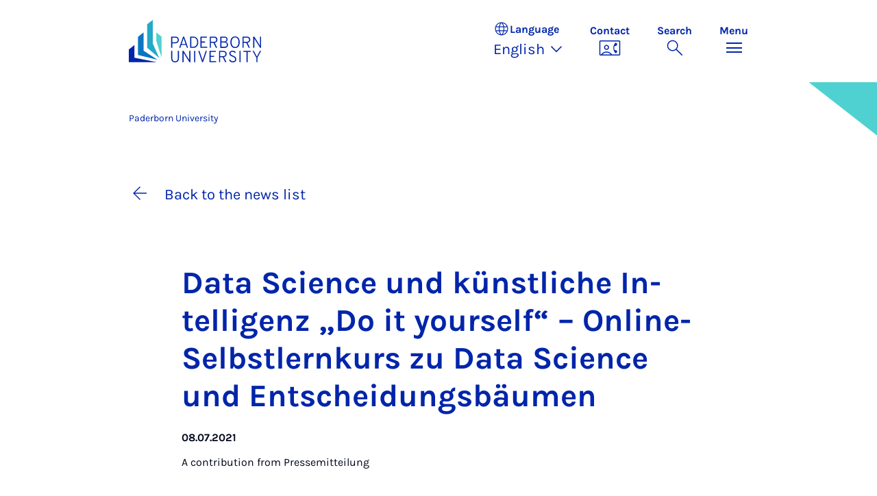

--- FILE ---
content_type: text/html; charset=utf-8
request_url: https://www.uni-paderborn.de/en/news-item/96143
body_size: 17860
content:
<!DOCTYPE html>
<html lang="en">
<head>

<meta charset="utf-8">
<!-- 
	Copyright Universität Paderborn

	This website is powered by TYPO3 - inspiring people to share!
	TYPO3 is a free open source Content Management Framework initially created by Kasper Skaarhoj and licensed under GNU/GPL.
	TYPO3 is copyright 1998-2026 of Kasper Skaarhoj. Extensions are copyright of their respective owners.
	Information and contribution at https://typo3.org/
-->


<link rel="icon" href="/_assets/2fef5a57ccfb6518b32ca960619c0f44/Icons/favicon.ico" type="image/vnd.microsoft.icon">
<title>Data Science und künstliche Intelligenz „Do it yourself“ – Online-Selbstlernkurs zu Data Science und Entscheidungsbäumen | </title>
<meta name="generator" content="TYPO3 CMS">
<meta name="description" content="Methoden des maschinellen Lernens werden zunehmend in ganz unterschiedlichen Lebensbereichen eingesetzt und bringen zahlreiche Anwendungen der künstlichen Intelligenz (KI) hervor.">
<meta name="viewport" content="width=device-width, initial-scale=1, minimum-scale=1, maximum-scale=5">
<meta property="og:title" content="Data Science und künstliche Intelligenz „Do it yourself“ – Online-Selbstlernkurs zu Data Science und Entscheidungsbäumen">
<meta property="og:type" content="article">
<meta property="og:url" content="https://www.uni-paderborn.de/en/news-item/96143">
<meta property="og:site_name" content="Uni Paderborn">
<meta property="og:image" content="https://www.uni-paderborn.de/fileadmin/_processed_/2/3/csm_190508_besimmazhiqi-66_1e2e01473e.jpg">
<meta property="og:image:width" content="1200">
<meta property="og:image:height" content="900">
<meta property="og:description" content="Methoden des maschinellen Lernens werden zunehmend in ganz unterschiedlichen Lebensbereichen eingesetzt und bringen zahlreiche Anwendungen der künstlichen Intelligenz (KI) hervor.">
<meta name="twitter:card" content="summary">
<meta property="upb:pageid" content="191">
<meta property="upb:changed" content="16.06.2024 21:58:14">
<meta property="upb:changedts" content="1718567894">
<meta name="copyright" content="Universität Paderborn">


<link rel="stylesheet" href="/typo3temp/assets/compressed/merged-651ef7f60a1f7281557e400a5c662884-11f13ed3c799fcf4dfcaa548e827ef6a.css.gz?1768800185" media="all">
<link href="/_assets/41f313ddc60e6583fa91411440628db0/Dist/Css/business-card.min.css?1768558488" rel="stylesheet" >
<link href="/_assets/41f313ddc60e6583fa91411440628db0/Dist/Css/stage.min.css?1768558488" rel="stylesheet" >
<link href="/_assets/41f313ddc60e6583fa91411440628db0/Dist/Css/anchor-navigation.min.css?1768558488" rel="stylesheet" >
<link href="/_assets/41f313ddc60e6583fa91411440628db0/Dist/Css/breadcrumb.min.css?1768558488" rel="stylesheet" >






<link rel="apple-touch-icon" sizes="57x57" href="/typo3conf/ext/upb_base/Resources/Public/Icons/favicons/apple-icon-57x57.png">
<link rel="apple-touch-icon" sizes="60x60" href="/typo3conf/ext/upb_base/Resources/Public/Icons/favicons/apple-icon-60x60.png">
<link rel="apple-touch-icon" sizes="72x72" href="/typo3conf/ext/upb_base/Resources/Public/Icons/favicons/apple-icon-72x72.png">
<link rel="apple-touch-icon" sizes="76x76" href="/typo3conf/ext/upb_base/Resources/Public/Icons/favicons/apple-icon-76x76.png">
<link rel="apple-touch-icon" sizes="114x114" href="/typo3conf/ext/upb_base/Resources/Public/Icons/favicons/apple-icon-114x114.png">
<link rel="apple-touch-icon" sizes="120x120" href="/typo3conf/ext/upb_base/Resources/Public/Icons/favicons/apple-icon-120x120.png">
<link rel="apple-touch-icon" sizes="144x144" href="/typo3conf/ext/upb_base/Resources/Public/Icons/favicons/apple-icon-144x144.png">
<link rel="apple-touch-icon" sizes="152x152" href="/typo3conf/ext/upb_base/Resources/Public/Icons/favicons/apple-icon-152x152.png">
<link rel="apple-touch-icon" sizes="180x180" href="/typo3conf/ext/upb_base/Resources/Public/Icons/favicons/apple-icon-180x180.png">
<link rel="icon" type="image/png" href="/typo3conf/ext/upb_base/Resources/Public/Icons/favicons/favicon-32x32.png" sizes="32x32">
<link rel="icon" type="image/png" href="/typo3conf/ext/upb_base/Resources/Public/Icons/favicons/favicon-96x96.png" sizes="96x96">
<link rel="icon" type="image/png" href="/typo3conf/ext/upb_base/Resources/Public/Icons/favicons/favicon-16x16.png" sizes="16x16">


<meta name="msapplication-TileImage" content="/typo3conf/ext/upb_base/Resources/Public/Icons/favicons/ms-icon-144x144.png">
<link href="/typo3conf/ext/upb/Resources/Public/Files/fonts/fontawesome-webfont.woff2" as="font" crossorigin>
<link rel="canonical" href="https://www.uni-paderborn.de/en/news-item/96143"/>

<link rel="alternate" hreflang="de-DE" href="https://www.uni-paderborn.de/nachricht/96143"/>
<link rel="alternate" hreflang="en-GB" href="https://www.uni-paderborn.de/en/news-item/96143"/>
<link rel="alternate" hreflang="x-default" href="https://www.uni-paderborn.de/nachricht/96143"/>
</head>
<body>

    
    

    
    








<header class="main-header sticky-top w-100">
    <nav class="navbar">
        <div class="container">
            
                    
                            <a class="navbar-brand" title="To the homepage" href="/en/">
                                <img alt="UPB Logo" src="/_assets/41f313ddc60e6583fa91411440628db0/Dist/Media/images/upb-logo-en.svg" width="384" height="123" />
                            </a>
                        
                
            <div class="d-flex navbar-actions">
                <div class="navbar-action-item d-none d-lg-block lang-switch">
                    <button class="navbar-button" data-bs-toggle="popover" data-bs-placement="bottom"
                            data-bs-offset="-40,0" data-bs-content-id="popover-content" tabindex="0" role="button">
                        <span class="header">
                            <span>Language</span>
                            
<svg xmlns="http://www.w3.org/2000/svg" class="icon "><use xlink:href="#icon-language"></use></svg>

                            <span class="label">Language</span>
                        </span>
                        
                            
                        
                            
                                <span class="lang">English
<svg xmlns="http://www.w3.org/2000/svg" class="icon "><use xlink:href="#icon-expand_more"></use></svg>
</span>
                            
                        
                            
                        
                    </button>
                </div>
                
                    <div class="navbar-action-item d-none d-lg-block contact">
                        <a class="navbar-button" title="Continue to contact" href="/en/contact">
                            <span>Contact</span>
                            
<svg xmlns="http://www.w3.org/2000/svg" class="icon "><use xlink:href="#icon-contact_phone"></use></svg>

                        </a>
                    </div>
                
                <div class="d-flex navbar-actions_main">
                    <ul class="navbar-actions_main-items">
                        
                            <li class="d-none d-lg-block navbar-action-item">
                                <button class="navbar-button navbar-button--collapse-search" type="button"
                                        aria-controls="searchBarUPB" aria-expanded="false" aria-label="Toggle search">
                                    <span>Search</span>
                                    
<svg xmlns="http://www.w3.org/2000/svg" class="icon icon-open search"><use xlink:href="#icon-search"></use></svg>

                                    
<svg xmlns="http://www.w3.org/2000/svg" class="icon icon-close close"><use xlink:href="#icon-close"></use></svg>

                                </button>
                            </li>
                        
                        <li class="navbar-action-item">
                            <button class="navbar-button navbar-button--collapse-menu" type="button"
                                    aria-controls="navbarUPB" aria-expanded="false" aria-label="Toggle menu">
                                <span>Menu</span>
                                <div class="css-icon-wrapper">
                                    <div class="menu-toggle-icon"></div>
                                </div>
                            </button>
                        </li>
                    </ul>
                </div>
            </div>
        </div>
        <div id="popover-content" class="language-switcher d-none">
            <ul class="list-group list-group-flush">
                
                    
                    
                    
                        <li class="list-group-item" aria-current="false">
                            <a class="d-block" href="/nachricht/96143">Deutsch</a>
                        </li>
                    
                
                    
                    
                    
                        <li class="list-group-item active" aria-current="true">
                            <a class="d-block" href="/en/news-item/96143">English</a>
                        </li>
                    
                
                    
                    
                    
                
            </ul>
        </div>
    </nav>
    <nav class="navbar-collapse navbar-navigation bg-white collapse" id="navbarUPB">
        
<div class="container">
    <div class="row">
        <div class="col overflow-auto-mobile">
            <div class="controls">
                <button type="button" class="close-submenu">
                    Back
                </button>
                <ul class="breadcrumb" aria-label="breadcrumb">
                    <li>
                        <button type="button" aria-label="Back to main menu">
                            Main Menu
                        </button>
                    </li>
                </ul>
            </div>
            <div class="menu-wrapper">
                <div class="grid">
                    <ul class="main-menu" role="menubar">
                        
                            <li>
                                
                                        <button type="button" title="toggle submenu" class="toggle-submenu">
                                            Studies
                                            
<svg xmlns="http://www.w3.org/2000/svg" class="icon "><use xlink:href="#icon-arrow_forward"></use></svg>

                                        </button>
                                    
                                
                                    
    <ul role="menu">
        <li>
            <a href="/en/studies" role="">
                    Open Page &quot;Studies&quot;
            </a>
        </li>
        
            <li>
                
                        <a href="https://www.uni-paderborn.de/en/studies/international-office" role="">
                            Prospective students
                        </a>
                    
                
            </li>
        
            <li>
                
                        <a href="/en/studies/students" role="">
                            Students
                        </a>
                    
                
            </li>
        
            <li>
                
                        <a href="/en/studies/schools-teachers" role="">
                            School &amp; teachers
                        </a>
                    
                
            </li>
        
    </ul>

                                
                            </li>
                        
                            <li>
                                
                                        <button type="button" title="toggle submenu" class="toggle-submenu">
                                            Teaching
                                            
<svg xmlns="http://www.w3.org/2000/svg" class="icon "><use xlink:href="#icon-arrow_forward"></use></svg>

                                        </button>
                                    
                                
                                    
    <ul role="menu">
        <li>
            <a href="/en/teaching" role="">
                    Open Page &quot;Teaching&quot;
            </a>
        </li>
        
            <li>
                
                        <button type="button" title="toggle submenu" class="toggle-submenu">
                            Profile
                            
<svg xmlns="http://www.w3.org/2000/svg" class="icon "><use xlink:href="#icon-arrow_forward"></use></svg>

                        </button>
                    
                
                    
    <ul role="menu">
        <li>
            <a href="/en/teaching" role="">
                    Open Page &quot;Profile&quot;
            </a>
        </li>
        
            <li>
                
                        <a href="/en/teaching/profile/academic-mission-statement" role="">
                            Academic Mission Statement
                        </a>
                    
                
            </li>
        
            <li>
                
                        <a href="/en/teaching/profile/digitalization-e-learning" role="">
                            Digitalization &amp; E-Learning
                        </a>
                    
                
            </li>
        
            <li>
                
                        <a href="/en/teaching/profile/open-source" role="">
                            Open Source
                        </a>
                    
                
            </li>
        
    </ul>

                
            </li>
        
            <li>
                
                        <button type="button" title="toggle submenu" class="toggle-submenu">
                            Teaching
                            
<svg xmlns="http://www.w3.org/2000/svg" class="icon "><use xlink:href="#icon-arrow_forward"></use></svg>

                        </button>
                    
                
                    
    <ul role="menu">
        <li>
            <a href="/en/teaching" role="">
                    Open Page &quot;Teaching&quot;
            </a>
        </li>
        
            <li>
                
                        <a href="/en/teaching/teaching/competence-oriented-education" role="">
                            Competence-Oriented Education
                        </a>
                    
                
            </li>
        
            <li>
                
                        <a href="/en/teaching/teaching/exam-design" role="">
                            Exam design
                        </a>
                    
                
            </li>
        
            <li>
                
                        <a href="/en/teaching/teaching/organizing-courses" role="">
                            Organizing Courses
                        </a>
                    
                
            </li>
        
            <li>
                
                        <a href="/en/teaching/teaching/course-evaluations" role="">
                            Course Evaluations
                        </a>
                    
                
            </li>
        
            <li>
                
                        <a href="/en/teaching/teaching/general-education-requirements-studium-generale" role="">
                            General Education Requirements
                        </a>
                    
                
            </li>
        
            <li>
                
                        <a href="/en/teaching/teaching/upb-for-future" role="">
                            Lecture series on sustainability
                        </a>
                    
                
            </li>
        
    </ul>

                
            </li>
        
            <li>
                
                        <a href="/en/teaching/ai-in-teaching" role="">
                            AI in teaching
                        </a>
                    
                
            </li>
        
            <li>
                
                        <button type="button" title="toggle submenu" class="toggle-submenu">
                            Digital Teaching
                            
<svg xmlns="http://www.w3.org/2000/svg" class="icon "><use xlink:href="#icon-arrow_forward"></use></svg>

                        </button>
                    
                
                    
    <ul role="menu">
        <li>
            <a href="/en/teaching/digital-teaching" role="">
                    Open Page &quot;Digital Teaching&quot;
            </a>
        </li>
        
            <li>
                
                        <a href="/en/teaching/digital-teaching" role="">
                            Digital Teaching
                        </a>
                    
                
            </li>
        
            <li>
                
                        <a href="/en/teaching/digital-teaching/digitize-teaching-materials" role="">
                            Digital learning rooms
                        </a>
                    
                
            </li>
        
            <li>
                
                        <a href="/en/teaching/digital-teaching/digital-test-formats-for-written-examinations" role="">
                            Digital test formats
                        </a>
                    
                
            </li>
        
            <li>
                
                        <a href="/en/teaching/digital-teaching/overview-of-approved-software-for-online-exams" role="">
                            Digital test formats
                        </a>
                    
                
            </li>
        
            <li>
                
                        <a href="/en/teaching/digital-teaching/digital-tools" role="">
                            Digital tools
                        </a>
                    
                
            </li>
        
            <li>
                
                        <a href="/en/teaching/ai-in-teaching" role="">
                            AI in teaching
                        </a>
                    
                
            </li>
        
            <li>
                
                        <a href="/en/teaching/digital-teaching/faqs" role="">
                            FAQs
                        </a>
                    
                
            </li>
        
    </ul>

                
            </li>
        
            <li>
                
                        <button type="button" title="toggle submenu" class="toggle-submenu">
                            Qualification and service
                            
<svg xmlns="http://www.w3.org/2000/svg" class="icon "><use xlink:href="#icon-arrow_forward"></use></svg>

                        </button>
                    
                
                    
    <ul role="menu">
        <li>
            <a href="/en/teaching" role="">
                    Open Page &quot;Qualification and service&quot;
            </a>
        </li>
        
            <li>
                
                        <a href="/en/teaching/qualification-and-service/higher-education-development-unit-hedu-for-innovation-in-education-and-university-didactics" role="">
                            Higher Education Development Unit
                        </a>
                    
                
            </li>
        
            <li>
                
                        <a href="/en/teaching/qualification-and-service/writing-center-kompetenzzentrum-schreiben" role="">
                            Writing Center
                        </a>
                    
                
            </li>
        
            <li>
                
                        <a href="/en/teaching/qualification-and-service/internal-professional-development-and-further-education" role="">
                            Internal Professional Development and Further Education
                        </a>
                    
                
            </li>
        
            <li>
                
                        <a href="/en/teaching/qualification-and-service/interdisciplinary-cooperation-to-improve-quality-in-teacher-education" role="">
                            Interdisciplinary Cooperation to Improve Quality in Teacher Education (PLAZ)
                        </a>
                    
                
            </li>
        
            <li>
                
                        <a href="/en/teaching/qualification-and-service/faculty-specific-initiatives" role="">
                            Faculty-Specific Initiatives
                        </a>
                    
                
            </li>
        
            <li>
                
                        <a href="/en/teaching/qualification-and-service/internationally-focused-academics" role="">
                            Internationally Focused Academics
                        </a>
                    
                
            </li>
        
    </ul>

                
            </li>
        
            <li>
                
                        <button type="button" title="toggle submenu" class="toggle-submenu">
                            Educational innovations
                            
<svg xmlns="http://www.w3.org/2000/svg" class="icon "><use xlink:href="#icon-arrow_forward"></use></svg>

                        </button>
                    
                
                    
    <ul role="menu">
        <li>
            <a href="/en/teaching" role="">
                    Open Page &quot;Educational innovations&quot;
            </a>
        </li>
        
            <li>
                
                        <a href="/en/teaching/educational-innovations/teaching-awards-at-upb" role="">
                            Teaching Awards at UPB
                        </a>
                    
                
            </li>
        
            <li>
                
                        <a href="/en/teaching/educational-innovations/fellowship" role="">
                            Fellowship
                        </a>
                    
                
            </li>
        
            <li>
                
                        <a href="/en/teaching/educational-innovations/best-practices-teaching-symposium-tag-der-lehre" role="">
                            Best-Practices Teaching Symposium
                        </a>
                    
                
            </li>
        
            <li>
                
                        <a href="/en/teaching/educational-innovations/teaching-projects" role="">
                            Teaching Projects
                        </a>
                    
                
            </li>
        
            <li>
                
                        <a href="/en/teaching/educational-innovations/e-learning-label" role="">
                            E-Learning Label
                        </a>
                    
                
            </li>
        
    </ul>

                
            </li>
        
            <li>
                
                        <button type="button" title="toggle submenu" class="toggle-submenu">
                            Teaching research networks
                            
<svg xmlns="http://www.w3.org/2000/svg" class="icon "><use xlink:href="#icon-arrow_forward"></use></svg>

                        </button>
                    
                
                    
    <ul role="menu">
        <li>
            <a href="/en/teaching" role="">
                    Open Page &quot;Teaching research networks&quot;
            </a>
        </li>
        
            <li>
                
                        <a href="/en/teaching/teaching-research-networks/dh-nrw-projects" role="">
                            DH.NRW
                        </a>
                    
                
            </li>
        
            <li>
                
                        <a href="/en/lehre/lehrforschungsverbuende/stiftung-innovation-in-der-hochschullehre" role="">
                            Foundation for Innovation in Higher Education
                        </a>
                    
                
            </li>
        
            <li>
                
                        <a href="/en/teaching/teaching-research-networks/centre-for-higher-mathematics-education-khdm-kompetenzzentrums-hochschuldidaktik-mathematik" role="">
                            Centre for Higher Mathematics Education (khdm)
                        </a>
                    
                
            </li>
        
            <li>
                
                        <a href="/en/teaching/qpl" role="">
                            Academic quality
                        </a>
                    
                
            </li>
        
    </ul>

                
            </li>
        
    </ul>

                                
                            </li>
                        
                            <li>
                                
                                        <button type="button" title="toggle submenu" class="toggle-submenu">
                                            Research
                                            
<svg xmlns="http://www.w3.org/2000/svg" class="icon "><use xlink:href="#icon-arrow_forward"></use></svg>

                                        </button>
                                    
                                
                                    
    <ul role="menu">
        <li>
            <a href="/en/research" role="">
                    Open Page &quot;Research&quot;
            </a>
        </li>
        
            <li>
                
                        <button type="button" title="toggle submenu" class="toggle-submenu">
                            Research profile
                            
<svg xmlns="http://www.w3.org/2000/svg" class="icon "><use xlink:href="#icon-arrow_forward"></use></svg>

                        </button>
                    
                
                    
    <ul role="menu">
        <li>
            <a href="/en/research/research-profile" role="">
                    Open Page &quot;Research profile&quot;
            </a>
        </li>
        
            <li>
                
                        <a href="/en/navigation/main-menu/research/research-profile/key-research-areas" role="">
                            Key research areas
                        </a>
                    
                
            </li>
        
            <li>
                
                        <a href="/en/navigation/main-menu/research/research-profile/interdisciplinary-research-institutes" role="">
                            Interdisciplinary research institutes
                        </a>
                    
                
            </li>
        
            <li>
                
                        <a href="/en/navigation/main-menu/research/research-profile/research-in-the-faculties" role="">
                            Research in the faculties
                        </a>
                    
                
            </li>
        
            <li>
                
                        <a href="/en/research/research-profile/collaborative-research-centers" role="">
                            Collaborative Research Centres
                        </a>
                    
                
            </li>
        
            <li>
                
                        <a href="/en/research/research-profile/graduate-programmes" role="">
                            Graduate Programmes and Schools
                        </a>
                    
                
            </li>
        
            <li>
                
                        <a href="/en/research/research-profile/research-units" role="">
                            DFG Research Units
                        </a>
                    
                
            </li>
        
            <li>
                
                        <a href="/en/research/research-profile/dfg-priority-programmes" role="">
                            DFG Priority Programmes
                        </a>
                    
                
            </li>
        
            <li>
                
                        <a href="/en/research/research-profile/erc-grants" role="">
                            ERC Grants
                        </a>
                    
                
            </li>
        
            <li>
                
                        <a href="/en/research/research-profile/gottfried-wilhelm-leibniz-and-heinz-maier-leibnitz-prize-winners" role="">
                            Leibniz Prize Winners
                        </a>
                    
                
            </li>
        
    </ul>

                
            </li>
        
            <li>
                
                        <button type="button" title="toggle submenu" class="toggle-submenu">
                            Academic career
                            
<svg xmlns="http://www.w3.org/2000/svg" class="icon "><use xlink:href="#icon-arrow_forward"></use></svg>

                        </button>
                    
                
                    
    <ul role="menu">
        <li>
            <a href="/en/research/academic-career" role="">
                    Open Page &quot;Academic career&quot;
            </a>
        </li>
        
            <li>
                
                        <a href="/en/earlycareer" role="">
                            Early career stages
                        </a>
                    
                
            </li>
        
            <li>
                
                        <a href="/en/zv/4-5/staff-development/professors" role="">
                            Professorship at Paderborn University
                        </a>
                    
                
            </li>
        
            <li>
                
                        <a href="/en/zv/4-4/stellenangebote" role="">
                            Job portal
                        </a>
                    
                
            </li>
        
            <li>
                
                        <a href="/en/zv/4-5/staff-development" role="">
                            University as an employer
                        </a>
                    
                
            </li>
        
    </ul>

                
            </li>
        
            <li>
                
                        <button type="button" title="toggle submenu" class="toggle-submenu">
                            Research services
                            
<svg xmlns="http://www.w3.org/2000/svg" class="icon "><use xlink:href="#icon-arrow_forward"></use></svg>

                        </button>
                    
                
                    
    <ul role="menu">
        <li>
            <a href="/en/research/research-funding-and-services" role="">
                    Open Page &quot;Research services&quot;
            </a>
        </li>
        
            <li>
                
                        <a href="/en/research/funding-and-application-advice" role="">
                            Funding and application advice
                        </a>
                    
                
            </li>
        
            <li>
                
                        <a href="/en/research/legal-advice-in-research-and-development" role="">
                            Legal advice in research and development
                        </a>
                    
                
            </li>
        
            <li>
                
                        <a href="/en/university/ethics-committee" role="">
                            Ethics Committee
                        </a>
                    
                
            </li>
        
            <li>
                
                        <a href="/en/research/research-information-kdsf-at-upb" role="">
                            Research Information at UPB
                        </a>
                    
                
            </li>
        
            <li>
                
                        <a href="/en/research/funding-and-application-advice/research-data" role="">
                            Research data management
                        </a>
                    
                
            </li>
        
            <li>
                
                        <a href="https://digital.ub.uni-paderborn.de/ubpb" role="">
                            Publication Service of the University Library
                        </a>
                    
                
            </li>
        
            <li>
                
                        <a href="https://www.ub.uni-paderborn.de/en/publish/open-access" role="">
                            Open Access Portal
                        </a>
                    
                
            </li>
        
            <li>
                
                        <a href="/en/research/patents" role="">
                            Inventions &amp; patents
                        </a>
                    
                
            </li>
        
            <li>
                
                        <a href="https://www.tecup.de" role="">
                            Start-ups and entrepreneurship
                        </a>
                    
                
            </li>
        
            <li>
                
                        <a href="/en/research/network-for-interdisziplinary-research" role="">
                            Network for Interdisciplinary Research
                        </a>
                    
                
            </li>
        
            <li>
                
                        <a href="/en/research/fk" role="">
                            Internal grants (Committee for Research and Junior Academics)
                        </a>
                    
                
            </li>
        
    </ul>

                
            </li>
        
            <li>
                
                        <button type="button" title="toggle submenu" class="toggle-submenu">
                            Research culture
                            
<svg xmlns="http://www.w3.org/2000/svg" class="icon "><use xlink:href="#icon-arrow_forward"></use></svg>

                        </button>
                    
                
                    
    <ul role="menu">
        <li>
            <a href="/en/research/research-culture" role="">
                    Open Page &quot;Research culture&quot;
            </a>
        </li>
        
            <li>
                
                        <a href="/en/equality/equal-opportunities-officer/awards/equal-opportunities-in-research" role="">
                            Research-Oriented Standards on Gender Equality
                        </a>
                    
                
            </li>
        
            <li>
                
                        <a href="/en/equality/equal-opportunities-officer/programs-opportunities-and-support/advising-on-equal-opportunity-aspects-when-applying-for-research-grants" role="">
                            Gender &amp; Diversity Consulting
                        </a>
                    
                
            </li>
        
            <li>
                
                        <a href="/en/university/ethics-committee" role="">
                            Ethics committee
                        </a>
                    
                
            </li>
        
            <li>
                
                        <a href="/en/research/good-scientific-practice" role="">
                            Good Research Practice
                        </a>
                    
                
            </li>
        
            <li>
                
                        <a href="/en/research/research-culture/hrs4r-human-resources-strategy-for-researchers" role="">
                            Human Resources Strategy for Researchers
                        </a>
                    
                
            </li>
        
    </ul>

                
            </li>
        
    </ul>

                                
                            </li>
                        
                            <li>
                                
                                        <button type="button" title="toggle submenu" class="toggle-submenu">
                                            Transfer
                                            
<svg xmlns="http://www.w3.org/2000/svg" class="icon "><use xlink:href="#icon-arrow_forward"></use></svg>

                                        </button>
                                    
                                
                                    
    <ul role="menu">
        <li>
            <a href="/en/transfer" role="">
                    Open Page &quot;Transfer&quot;
            </a>
        </li>
        
            <li>
                
                        <a href="/en/transfer/creating-together" role="">
                            Creating together
                        </a>
                    
                
            </li>
        
            <li>
                
                        <a href="/en/transfer/innovating-together" role="">
                            Innovating together
                        </a>
                    
                
            </li>
        
            <li>
                
                        <a href="/en/transfer/reflecting-together" role="">
                            Reflecting together
                        </a>
                    
                
            </li>
        
            <li>
                
                        <a href="/en/transfer/translate-to-english-kontakte" role="">
                            Contacts
                        </a>
                    
                
            </li>
        
    </ul>

                                
                            </li>
                        
                            <li>
                                
                                        <button type="button" title="toggle submenu" class="toggle-submenu">
                                            International
                                            
<svg xmlns="http://www.w3.org/2000/svg" class="icon "><use xlink:href="#icon-arrow_forward"></use></svg>

                                        </button>
                                    
                                
                                    
    <ul role="menu">
        <li>
            <a href="/en/international" role="">
                    Open Page &quot;International&quot;
            </a>
        </li>
        
            <li>
                
                        <a href="/en/international/international-profile" role="">
                            International Profile
                        </a>
                    
                
            </li>
        
            <li>
                
                        <a href="/en/international/international-campus" role="">
                            International Campus
                        </a>
                    
                
            </li>
        
    </ul>

                                
                            </li>
                        
                            <li>
                                
                                        <button type="button" title="toggle submenu" class="toggle-submenu">
                                            University
                                            
<svg xmlns="http://www.w3.org/2000/svg" class="icon "><use xlink:href="#icon-arrow_forward"></use></svg>

                                        </button>
                                    
                                
                                    
    <ul role="menu">
        <li>
            <a href="/en/university" role="">
                    Open Page &quot;University&quot;
            </a>
        </li>
        
            <li>
                
                        <button type="button" title="toggle submenu" class="toggle-submenu">
                            About us
                            
<svg xmlns="http://www.w3.org/2000/svg" class="icon "><use xlink:href="#icon-arrow_forward"></use></svg>

                        </button>
                    
                
                    
    <ul role="menu">
        <li>
            <a href="/en/university" role="">
                    Open Page &quot;About us&quot;
            </a>
        </li>
        
            <li>
                
                        <a href="/en/university/mission-statement" role="">
                            Mission Statement
                        </a>
                    
                
            </li>
        
            <li>
                
                        <a href="/en/university/press-communications-and-marketing-office/geschichte-der-hochschule" role="">
                            History
                        </a>
                    
                
            </li>
        
            <li>
                
                        <a href="/en/university/honours-by-the-university" role="">
                            Important Personalities and Pioneers
                        </a>
                    
                
            </li>
        
            <li>
                
                        <a href="/en/university/university-society-paderborn" role="">
                            University Society
                        </a>
                    
                
            </li>
        
            <li>
                
                        <a href="/en/alumni" role="">
                            Alumni
                        </a>
                    
                
            </li>
        
            <li>
                
                        <a href="http://www.unishop-paderborn.de" role="">
                            Unishop
                        </a>
                    
                
            </li>
        
    </ul>

                
            </li>
        
            <li>
                
                        <button type="button" title="toggle submenu" class="toggle-submenu">
                            Our organisation
                            
<svg xmlns="http://www.w3.org/2000/svg" class="icon "><use xlink:href="#icon-arrow_forward"></use></svg>

                        </button>
                    
                
                    
    <ul role="menu">
        <li>
            <a href="/en/university/organisation-of-the-university" role="">
                    Open Page &quot;Our organisation&quot;
            </a>
        </li>
        
            <li>
                
                        <a href="/en/university/executive-board" role="">
                            Executive Board
                        </a>
                    
                
            </li>
        
            <li>
                
                        <a href="/en/university/advisory-board" role="">
                            Advisory Board
                        </a>
                    
                
            </li>
        
            <li>
                
                        <a href="/en/university/senate" role="">
                            Senate
                        </a>
                    
                
            </li>
        
            <li>
                
                        <a href="/en/faculties" role="">
                            Faculties
                        </a>
                    
                
            </li>
        
            <li>
                
                        <a href="/en/zv" role="">
                            Central University Administration
                        </a>
                    
                
            </li>
        
            <li>
                
                        <a href="/en/university/central-scientific-institutions" role="">
                            Central research institutes
                        </a>
                    
                
            </li>
        
            <li>
                
                        <a href="/en/university/central-operating-units" role="">
                            Central operating units
                        </a>
                    
                
            </li>
        
            <li>
                
                        <a href="/en/university/agencies-and-authorised-representatives" role="">
                            Agencies and authorised representatives
                        </a>
                    
                
            </li>
        
            <li>
                
                        <a href="/en/university/contact-and-advice-centres" role="">
                            Contact points and Advice Centres
                        </a>
                    
                
            </li>
        
            <li>
                
                        <a href="/en/university/university-committees" role="">
                            University Committees
                        </a>
                    
                
            </li>
        
    </ul>

                
            </li>
        
            <li>
                
                        <button type="button" title="toggle submenu" class="toggle-submenu">
                            Working at UPB
                            
<svg xmlns="http://www.w3.org/2000/svg" class="icon "><use xlink:href="#icon-arrow_forward"></use></svg>

                        </button>
                    
                
                    
    <ul role="menu">
        <li>
            <a href="/en/university/paderborn-university-as-an-employer" role="">
                    Open Page &quot;Working at UPB&quot;
            </a>
        </li>
        
            <li>
                
                        <a href="/en/zv/4-4/stellenangebote" role="">
                            Vacancies
                        </a>
                    
                
            </li>
        
            <li>
                
                        <a href="/en/equality" role="">
                            Equality, Compatibility and Diversity
                        </a>
                    
                
            </li>
        
            <li>
                
                        <a href="/en/university/international-relations/welcomeservices" role="">
                            Welcome Services
                        </a>
                    
                
            </li>
        
            <li>
                
                        <a href="/en/zv/4-5/staff-development" role="">
                            Personnel development
                        </a>
                    
                
            </li>
        
            <li>
                
                        <a href="/en/earlycareer" role="">
                            Scientific career paths
                        </a>
                    
                
            </li>
        
            <li>
                
                        <a href="/en/university/dual-career-couples" role="">
                            Dual Career Service
                        </a>
                    
                
            </li>
        
            <li>
                
                        <a href="/en/university/healthy-university" role="">
                            Healthy university
                        </a>
                    
                
            </li>
        
            <li>
                
                        <a href="/en/studies/social-sporting-and-cultural-activities-at-paderborn-university" role="">
                            Social, sporting and cultural activities
                        </a>
                    
                
            </li>
        
    </ul>

                
            </li>
        
            <li>
                
                        <a href="/en/university/how-to-get-here-campus-map" role="">
                            Maps &amp; directions
                        </a>
                    
                
            </li>
        
    </ul>

                                
                            </li>
                        
                            <li>
                                
                                        <button type="button" title="toggle submenu" class="toggle-submenu">
                                            Faculties
                                            
<svg xmlns="http://www.w3.org/2000/svg" class="icon "><use xlink:href="#icon-arrow_forward"></use></svg>

                                        </button>
                                    
                                
                                    
    <ul role="menu">
        <li>
            <a href="/en/faculties" role="">
                    Open Page &quot;Faculties&quot;
            </a>
        </li>
        
            <li>
                
                        <a href="https://kw.uni-paderborn.de" role="">
                            Faculty of Arts and Humanities
                        </a>
                    
                
            </li>
        
            <li>
                
                        <a href="https://wiwi.uni-paderborn.de" role="">
                            Faculty of Business Administration and Economics
                        </a>
                    
                
            </li>
        
            <li>
                
                        <a href="https://nw.uni-paderborn.de" role="">
                            Faculty of Science
                        </a>
                    
                
            </li>
        
            <li>
                
                        <a href="https://mb.uni-paderborn.de" role="">
                            Faculty of Mechanical Engineering
                        </a>
                    
                
            </li>
        
            <li>
                
                        <a href="http://www.eim.uni-paderborn.de" role="">
                            Faculty of Computer Science, Electrical Engineering and Mathematics
                        </a>
                    
                
            </li>
        
    </ul>

                                
                            </li>
                        
                            <li>
                                
                                        
                                                <a href="/en/university/press-communications-marketing/press-room" role="menuitem">
                                                    Press
                                                </a>
                                            
                                    
                                
                            </li>
                        
                    </ul>
                    <div class="active-submenu"></div>
                </div>
            </div>
            <div class="more-links">
                
                
            </div>
        </div>
    </div>
</div>





    </nav>
    <div class="navbar-collapse navbar-search bg-white collapse" id="searchBarUPB">
        <div class="container">
            <form class="form-inline" id="searchbox_000811303303555764227:ajae23nnrte"
                  action="https://www.google.com/cse" accept-charset="utf-8">
                <input type="hidden" name="cx" value="000811303303555764227:ajae23nnrte" />
                <input type="hidden" name="cof" value="FORID:0" />
                <div class="input-group">
                    <input class="form-control" type="search" name="q"
                        placeholder="Search (Google)"
                        aria-label="Search">
                    <button class="btn btn-primary search-submit-btn" type="submit">
                        
<svg xmlns="http://www.w3.org/2000/svg" class="icon icon-open"><use xlink:href="#icon-search"></use></svg>

                    </button>
                </div>
            </form>
            <script type="text/javascript">
                let form = document.getElementById("searchbox_000811303303555764227:ajae23nnrte");
                form.action='/en/search';
                form.cof.value='FORID:11';
            </script>
        </div>
    </div>
</header>



    
    






        
            



<section id="header" class="stage small">
    <div class="image">
        
                
                    



    
        
    

    
    
    <figure class="">
        <picture>
            
            
            
                
        
                
                <source srcset="/fileadmin/home/upb-buehne1.png" media="(max-width: 768px)" />
            
    
            
            
                
        
                
                <source srcset="/fileadmin/home/upb-buehne1.png" media="(max-width: 992px)" />
            
    
            
            
                
        
                
                <source srcset="/fileadmin/home/upb-buehne1.png" media="(max-width: 1200px)" />
            
    
            
            
                    <img itemprop="image" class="img-fluid" loading="lazy" src="/fileadmin/home/upb-buehne1.png" width="6000" height="1263" alt="" />
                
        </picture>
    </figure>



                
            
    </div>
</section>


        
    



    
        
        




<nav class="navbar navbar-scrollspy navbar-expand-xl sticky-top">
    <div class="container">
        <div class="row g-0">
            <div class="navbar-mobile">
                <a class="navbar-title text-primary text-decoration-none d-xl-none" href="#"></a>
                <button class="navbar-toggler d-xl-none" type="button" data-bs-toggle="collapse"
                        data-bs-target="#navbarScroll-0" aria-controls="navbarScroll" aria-expanded="false"
                        aria-label="Toggle navigation">
                    
<svg xmlns="http://www.w3.org/2000/svg" class="icon "><use xlink:href="#icon-expand_more"></use></svg>

                </button>
                <div id="navbarScroll-0" class="collapse navbar-collapse">
                    <div id="main-scroll-nav" class="navbar-nav navbar-nav-scroll">
                        
                    </div>
                    <div class="navbar-nav-scroll-buttons" hidden>
                        <button class="navbar-nav-scroll-button navbar-nav-scroll-button-left" type="button">
                            
<svg xmlns="http://www.w3.org/2000/svg" class="icon "><use xlink:href="#icon-chevron_left"></use></svg>

                        </button>
                        <button class="navbar-nav-scroll-button navbar-nav-scroll-button-right" type="button">
                            
<svg xmlns="http://www.w3.org/2000/svg" class="icon "><use xlink:href="#icon-chevron_right"></use></svg>

                        </button>
                    </div>
                </div>
            </div>
        </div>
    </div>
</nav>



    

    
        

<div class="container container-breadcrumb">
    <nav class="breadcrumb-nav" aria-label="breadcrumb">
        <ol class="breadcrumb" itemscope itemtype="https://schema.org/BreadcrumbList">
            
                
                <li class="breadcrumb-item active"
                    itemtype="https://schema.org/ListItem"
                    itemprop="itemListElement"
                    itemscope
                    >
                    
                            <a href="/en/" itemprop="item" title="Paderborn University">
                                <span itemprop="name">Paderborn University</span>
                            </a>
                        
                    <meta itemprop="position" content="1"/>
                </li>
                
            
        </ol>
    </nav>
</div>


    

    
    
        <main class="main-content">
            <!--TYPO3SEARCH_begin--><div id="c11" class="frame frame-layout-0">
                
                    <a id="c873227"></a>
                
                
                    



                
                
                    



                
                

    
    



<article class="news-detail" itemscope="itemscope" itemtype="https://schema.org/NewsArticle">
    

    
            

    
        

        

        

        <div class="container">
            <div class="row justify-content-center">
                
                    <div class="col-12">
                        <div class="news-detail__back">
                            <a class="txt-link" href="/en/news">
                                
<svg xmlns="http://www.w3.org/2000/svg" class="icon "><use xlink:href="#icon-arrow_back"></use></svg>

                                Back to the news list
                            </a>
                        </div>
                    </div>
                

                <div class="col-lg-10 col-xl-8">
                    <header class="news-detail__header">
                        <h1 itemprop="headline" class="hyphened">Data Sci&shy;ence und künst&shy;liche In&shy;tel&shy;li&shy;genz „Do it your&shy;self“ – On&shy;line-Selbst&shy;lernkurs zu Data Sci&shy;ence und Entscheidungs&shy;bäu&shy;men</h1>
                        <p class="meta">
                            <span class="date" itemprop="datePublished"
                                  content="2021-07-08">
                                    08.07.2021
                            </span>
                            
                            
                        </p>
                        
                            <p class="author" itemprop="author" itemscope="itemscope"
                               itemtype="http://schema.org/Person">
                                A contribution from
                                <span itemprop="name">Pressemitteilung</span>
                            </p>
                        
                    </header>

                    
                        <div class="social-media-share">
                            <div class="row justify-content-end align-items-center">
                                <div class="col-auto">
                                    <p class="m-0">
                                        Share post on:
                                    </p>
                                </div>
                                <div class="col-auto">
                                    <ul class="social-media-sharer">
                                        <li>
                                            <a href="#!" target="_blank" rel="noopener noreferrer" class="btn btn-share"
                                               data-network="instagram" type="button">
                                                <svg width="32" height="32" viewBox="0 0 32 32" fill="none" xmlns="http://www.w3.org/2000/svg">
                                                    <path fill-rule="evenodd" clip-rule="evenodd" d="M23.1075 10.6145C22.9613 10.2199 22.7281 9.86203 22.4245 9.56662C22.1319 9.26377 21.7736 9.02977 21.3763 8.88208C20.8333 8.68203 20.2592 8.57623 19.6794 8.56939C18.7171 8.52713 18.4293 8.51446 15.9936 8.51446C13.5578 8.51446 13.2657 8.51446 12.3034 8.56939C11.725 8.57604 11.1522 8.68185 10.6108 8.88208C10.2183 9.03852 9.86302 9.27323 9.56728 9.57139C9.27154 9.86956 9.04178 10.2247 8.89247 10.6145C8.69095 11.1563 8.58489 11.7279 8.57887 12.3048C8.53161 13.2682 8.52302 13.5724 8.52302 15.9894C8.52302 18.4064 8.52302 18.7149 8.57887 19.6783C8.58539 20.2551 8.69144 20.8267 8.89247 21.3685C9.0409 21.7584 9.2704 22.1134 9.56629 22.411C9.86217 22.7086 10.2179 22.9422 10.6108 23.0968C11.1518 23.299 11.7247 23.4062 12.3034 23.4137C13.2657 23.456 13.5535 23.4644 15.9936 23.4644C18.4336 23.4644 18.7171 23.4644 19.6794 23.4137C20.2595 23.4061 20.8338 23.2989 21.3763 23.0968C21.7726 22.9492 22.1306 22.7168 22.4245 22.4165C22.7262 22.1196 22.9592 21.7621 23.1075 21.3685C23.3064 20.8261 23.4123 20.2549 23.4211 19.6783C23.4641 18.7149 23.4727 18.4107 23.4727 15.9894C23.4727 13.5682 23.4727 13.2682 23.4211 12.3048C23.4129 11.7281 23.3069 11.1569 23.1075 10.6145ZM16.0021 20.6798C15.0567 20.6949 14.1282 20.4329 13.3346 19.9273C12.541 19.4216 11.9184 18.6951 11.5459 17.8403C11.1734 16.9855 11.068 16.0409 11.243 15.127C11.418 14.213 11.8655 13.3709 12.5286 12.7079C13.1917 12.0449 14.0404 11.591 14.9666 11.4039C15.8928 11.2169 16.8546 11.3051 17.7297 11.6574C18.6047 12.0098 19.3534 12.6103 19.8804 13.3825C20.4074 14.1547 20.6888 15.0636 20.6889 15.9937C20.694 16.6041 20.5769 17.2095 20.3441 17.7753C20.1113 18.3412 19.7675 18.8564 19.3323 19.2915C18.8971 19.7267 18.379 20.0733 17.8076 20.3115C17.2362 20.5496 16.6227 20.6748 16.0021 20.6798ZM20.8737 12.2287C20.6529 12.2321 20.4361 12.1707 20.2509 12.0525C20.0657 11.9343 19.9204 11.7646 19.8336 11.5649C19.7467 11.3653 19.7222 11.1447 19.7632 10.9313C19.8042 10.7179 19.9087 10.5213 20.0636 10.3666C20.2185 10.2118 20.4167 10.1059 20.633 10.0623C20.8493 10.0187 21.0739 10.0393 21.2782 10.1217C21.4825 10.204 21.6573 10.3442 21.7804 10.5246C21.9034 10.7049 21.9691 10.9171 21.9691 11.1343C21.9703 11.2769 21.9428 11.4183 21.8884 11.5505C21.8339 11.6827 21.7536 11.803 21.6518 11.9047C21.5501 12.0063 21.429 12.0872 21.2955 12.1428C21.162 12.1984 21.0187 12.2276 20.8737 12.2287ZM19.0436 16.0021C19.0343 16.5917 18.848 17.1655 18.5082 17.6513C18.1684 18.1372 17.6902 18.5134 17.1337 18.7327C16.5772 18.952 15.9672 19.0047 15.3804 18.884C14.7935 18.7634 14.256 18.4749 13.8354 18.0547C13.4147 17.6345 13.1297 17.1014 13.0161 16.5224C12.9025 15.9434 12.9655 15.3442 13.197 14.8003C13.4285 14.2563 13.8183 13.7918 14.3174 13.4651C14.8165 13.1384 15.4026 12.964 16.0021 12.9639C16.8134 12.9706 17.5889 13.2932 18.1589 13.861C18.729 14.4289 19.0471 15.1957 19.0436 15.9937V16.0021ZM16.0021 0.00844643C7.16552 0.00844643 0 7.17073 0 16.0021C0 24.8335 7.16552 32 16.0021 32C24.8388 32 32 24.8377 32 16.0021C32 7.16651 24.8259 0 16.0021 0V0.00844643ZM25.0707 19.7671C25.0551 20.5236 24.9099 21.2722 24.6412 21.9812C24.4085 22.5832 24.0513 23.1311 23.592 23.59C23.1328 24.049 22.5816 24.4092 21.9734 24.6476C21.2662 24.9126 20.5177 25.0555 19.761 25.0701C18.7859 25.1166 18.4723 25.125 15.9979 25.125C13.5234 25.125 13.2055 25.1251 12.2347 25.0701C11.4766 25.0554 10.7268 24.9125 10.018 24.6476C9.40736 24.4181 8.8558 24.0589 8.40274 23.5954C7.93712 23.1387 7.57801 22.588 7.35025 21.9812C7.08357 21.2716 6.93841 20.5234 6.92067 19.7671C6.87771 18.791 6.86482 18.4994 6.86482 16.0021C6.86482 13.5048 6.86482 13.2133 6.92067 12.2414C6.93753 11.4849 7.08272 10.7366 7.35025 10.0272C7.57801 9.42049 7.93712 8.86971 8.40274 8.41305C8.8558 7.94959 9.40736 7.59032 10.018 7.36089C10.7267 7.09573 11.4766 6.95279 12.2347 6.93834C13.2055 6.89608 13.5234 6.8834 15.9979 6.8834C18.4723 6.8834 18.7859 6.88341 19.761 6.93834C20.5177 6.95268 21.2662 7.09564 21.9734 7.36089C22.5816 7.5993 23.1328 7.95941 23.592 8.4184C24.0513 8.87739 24.4085 9.42524 24.6412 10.0272C24.9107 10.736 25.056 11.4847 25.0707 12.2414C25.118 13.2133 25.1266 13.509 25.1266 16.0021C25.1266 18.4952 25.118 18.7825 25.0707 19.7586V19.7671Z" fill="#0025AA"/>
                                                </svg>
                                                <span class="btn__text sr-only">
                                                    Share on Instagram
                                                </span>
                                            </a>
                                        </li>
                                        <li>
                                            <a href="#!" target="_blank" rel="noopener noreferrer" class="btn btn-share"
                                               data-network="twitter" type="button">
                                                <svg width="32" height="32" viewBox="0 0 32 32" fill="none" xmlns="http://www.w3.org/2000/svg">
                                                    <path fill-rule="evenodd" clip-rule="evenodd" d="M15.9979 0C7.16552 0 0 7.16418 0 15.9979C0 24.8316 7.16552 32 15.9979 32C24.8302 32 32 24.8147 32 15.9979C32 7.18109 24.8345 0 15.9979 0ZM24.0655 11.8642C24.0655 12.0417 24.0655 12.2193 24.0655 12.401C24.0655 17.8957 19.8813 24.2356 12.2304 24.2356C9.96501 24.2373 7.74824 23.5896 5.85099 22.3717C6.18032 22.4103 6.51167 22.4301 6.84334 22.4309C8.71729 22.4272 10.5346 21.7984 11.9984 20.6472C11.1282 20.6215 10.2879 20.3291 9.59476 19.8108C8.90163 19.2925 8.39029 18.5742 8.1321 17.7562C8.75503 17.8762 9.39782 17.8516 10.0094 17.6843C9.06182 17.4845 8.21293 16.9701 7.60516 16.2275C6.99739 15.4848 6.66773 14.5591 6.6715 13.6056V13.5549C7.24967 13.8758 7.89821 14.0541 8.56169 14.0748C7.6818 13.4737 7.06186 12.571 6.82344 11.5436C6.58502 10.5161 6.74533 9.43811 7.27292 8.52094C8.31003 9.80314 9.61245 10.8537 11.0937 11.6028C12.575 12.3519 14.2013 12.7825 15.8647 12.8659C15.7233 12.2608 15.7209 11.6323 15.8578 11.0262C15.9947 10.4201 16.2674 9.85168 16.656 9.36245C17.0446 8.87322 17.5392 8.47549 18.1039 8.19829C18.6686 7.92109 19.289 7.77139 19.92 7.76013C20.4899 7.76193 21.0533 7.8792 21.5751 8.10463C22.0969 8.33006 22.5659 8.65881 22.9529 9.0704C23.8858 8.88726 24.7796 8.54694 25.5948 8.06445C25.2877 9.02352 24.6375 9.84046 23.7648 10.3638C24.5917 10.2668 25.3986 10.0458 26.1576 9.70863C25.5959 10.5449 24.8875 11.2762 24.0655 11.8684V11.8642Z" fill="#0025AA"/>
                                                </svg>
                                                <span class="btn__text sr-only">
                                                    Teilen auf Twitter
                                                </span>
                                            </a>
                                        </li>
                                        <li>
                                            <a href="#!" target="_blank" rel="noopener noreferrer" class="btn btn-share"
                                               data-network="facebook" type="button">
                                                <svg width="32" height="32" viewBox="0 0 32 32" fill="none" xmlns="http://www.w3.org/2000/svg">
                                                    <path fill-rule="evenodd" clip-rule="evenodd" d="M15.9979 0C7.16123 0 0 7.16089 0 16C0 24.8391 7.16123 32 15.9979 32C24.8345 32 32 24.8391 32 16C32 7.16089 24.8345 0 15.9979 0ZM20.8092 9.81136C20.8092 9.81136 19.2541 9.68454 18.6613 9.91704C17.6475 10.2975 17.626 11.1852 17.626 12.0306V13.768H20.7233L20.2937 17.0949H17.6045V25.1266H14.0991V17.0483H11.1865V13.7807H14.0991V11.0161C14.0445 10.0056 14.3884 9.01339 15.059 8.2463C15.7297 7.47922 16.6755 6.9965 17.699 6.8988C18.7425 6.85226 19.7878 6.9375 20.8092 7.15244V9.81136Z" fill="#0025AA"/>
                                                </svg>
                                                <span class="btn__text sr-only">
                                                    Teilen auf Facebook
                                                </span>
                                            </a>
                                        </li>
                                        <li>
                                            <a href="#!" target="_blank" rel="noopener noreferrer" class="btn btn-share"
                                               data-network="xing" type="button">
                                                <svg width="32" height="32" viewBox="0 0 32 32" fill="none" xmlns="http://www.w3.org/2000/svg">
                                                    <circle cx="16" cy="16" r="16" fill="#0025AA"/>
                                                    <path d="M23.703 7H20.875C20.652 7 20.322 7.105 20.185 7.381C20.048 7.657 19.875 8 19.875 8L14.875 18L17.875 24L18.185 24.619C18.323 24.894 18.652 25 18.875 25H21.703C22.203 25 22.183 24.619 22.058 24.369L21.875 24L18.875 18L23.875 8L24.059 7.631C24.184 7.381 24.203 7 23.703 7ZM12.815 11.381C12.678 11.105 12.348 11 12.125 11H9.29704C8.79704 11 8.81704 11.381 8.94204 11.631L9.12504 12L10.375 14.5L8.12504 19L7.94104 19.369C7.81604 19.619 7.79704 20 8.29704 20H11.125C11.348 20 11.678 19.894 11.816 19.619L12.125 19L14.375 14.5L13.125 12L12.815 11.381Z" fill="white"/>
                                                </svg>
                                                <span class="btn__text sr-only">
                                                    Teilen auf Xing
                                                </span>
                                            </a>
                                        </li>
                                        <li>
                                            <a href="#!" target="_blank" rel="noopener noreferrer" class="btn btn-share"
                                               data-network="linkedin" type="button">
                                                <svg width="32" height="32" viewBox="0 0 32 32" fill="none" xmlns="http://www.w3.org/2000/svg">
                                                    <path d="M32 16C32 24.8366 24.8366 32 16 32C7.16344 32 0 24.8366 0 16C0 7.16344 7.16344 0 16 0C24.8366 0 32 7.16344 32 16Z" fill="#0025AA"/>
                                                    <g clip-path="url(#clip0_3972_55834)">
                                                        <path d="M11.9572 12.4695H8.54446C8.39299 12.4695 8.27026 12.5923 8.27026 12.7437V23.7075C8.27026 23.8589 8.39299 23.9817 8.54446 23.9817H11.9572C12.1087 23.9817 12.2314 23.8589 12.2314 23.7075V12.7437C12.2314 12.5923 12.1087 12.4695 11.9572 12.4695Z" fill="white"/>
                                                        <path d="M10.252 7.01855C9.01024 7.01855 8 8.0277 8 9.26809C8 10.509 9.01024 11.5186 10.252 11.5186C11.4928 11.5186 12.5022 10.509 12.5022 9.26809C12.5023 8.0277 11.4928 7.01855 10.252 7.01855Z" fill="white"/>
                                                        <path d="M20.6378 12.1965C19.2671 12.1965 18.2538 12.7858 17.6392 13.4553V12.7432C17.6392 12.5918 17.5165 12.469 17.365 12.469H14.0967C13.9452 12.469 13.8225 12.5918 13.8225 12.7432V23.707C13.8225 23.8585 13.9452 23.9812 14.0967 23.9812H17.502C17.6535 23.9812 17.7762 23.8585 17.7762 23.707V18.2825C17.7762 16.4545 18.2727 15.7424 19.547 15.7424C20.9347 15.7424 21.045 16.884 21.045 18.3765V23.7071C21.045 23.8585 21.1677 23.9813 21.3192 23.9813H24.7258C24.8772 23.9813 25 23.8585 25 23.7071V17.6932C25 14.9752 24.4817 12.1965 20.6378 12.1965Z" fill="white"/>
                                                    </g>
                                                    <defs>
                                                        <clipPath id="clip0_3972_55834">
                                                            <rect width="17" height="17" fill="white" transform="translate(8 7)"/>
                                                        </clipPath>
                                                    </defs>
                                                </svg>
                                                <span class="btn__text sr-only">
                                                    Teilen auf LinkedIn
                                                </span>
                                            </a>
                                        </li>
                                        <li>
                                            <a href="#!" target="_blank" rel="noopener noreferrer" class="btn btn-share"
                                               data-network="mail" type="button">
                                                <svg width="32" height="32" viewBox="0 0 32 32" fill="none" xmlns="http://www.w3.org/2000/svg">
                                                    <circle cx="16" cy="16" r="16" fill="#0025AA"/>
                                                    <path fill-rule="evenodd" clip-rule="evenodd" d="M7.3125 10.4688C7.3125 9.74388 7.90013 9.15625 8.625 9.15625H24.375C25.0999 9.15625 25.6875 9.74388 25.6875 10.4688V20.9687C25.6875 21.6936 25.0999 22.2812 24.375 22.2812H8.625C7.90013 22.2812 7.3125 21.6936 7.3125 20.9687V10.4688Z" stroke="white" stroke-width="2" stroke-linecap="round" stroke-linejoin="round"/>
                                                    <path d="M25.3909 9.63745L18.2649 15.1185C17.2244 15.9189 15.7756 15.9189 14.7351 15.1185L7.60913 9.63745" stroke="white" stroke-width="2" stroke-linecap="round" stroke-linejoin="round"/>
                                                </svg>
                                                <span class="btn__text sr-only">
                                                    Teilen über E-Mail
                                                </span>
                                            </a>
                                        </li>
                                        <li>
                                            <a href="#!" target="_blank" rel="noopener noreferrer" class="btn btn-share"
                                               data-network="clipboard" type="button">
                                                <svg width="32" height="32" viewBox="0 0 32 32" fill="none" xmlns="http://www.w3.org/2000/svg">
                                                    <circle cx="16" cy="16" r="16" fill="#0025AA"/>
                                                    <path d="M14.116 21.3923L13.3461 22.1623C11.8943 23.614 9.54058 23.614 8.08882 22.1623C6.63706 20.7105 6.63706 18.3567 8.08882 16.905L12.0318 12.9612C13.4028 11.5871 15.6002 11.4991 17.0767 12.7592C18.5531 14.0194 18.8115 16.2033 17.6699 17.7732" stroke="white" stroke-width="2" stroke-linecap="round" stroke-linejoin="round"/>
                                                    <path d="M18.6215 10.7084L19.241 10.0888C20.6928 8.63706 23.0466 8.63706 24.4983 10.0888C25.9501 11.5406 25.9501 13.8943 24.4983 15.3461L20.5554 19.2891C19.1841 20.6626 16.9869 20.75 15.5108 19.4898C14.0348 18.2296 13.7766 16.0459 14.9181 14.4762" stroke="white" stroke-width="2" stroke-linecap="round" stroke-linejoin="round"/>
                                                </svg>

                                                <span class="btn__text sr-only">
                                                    Link kopieren
                                                </span>
                                            </a>
                                        </li>
                                        <li>
                                            <a href="#!" rel="noopener noreferrer" class="btn btn-share-webapi"
                                               type="button">
                                                <svg width="32" height="32" viewBox="0 0 32 32" fill="none" xmlns="http://www.w3.org/2000/svg">
                                                    <circle cx="16" cy="16" r="16" fill="#0025AA"/>
                                                    <path d="M14.116 21.3923L13.3461 22.1623C11.8943 23.614 9.54058 23.614 8.08882 22.1623C6.63706 20.7105 6.63706 18.3567 8.08882 16.905L12.0318 12.9612C13.4028 11.5871 15.6002 11.4991 17.0767 12.7592C18.5531 14.0194 18.8115 16.2033 17.6699 17.7732" stroke="white" stroke-width="2" stroke-linecap="round" stroke-linejoin="round"/>
                                                    <path d="M18.6215 10.7084L19.241 10.0888C20.6928 8.63706 23.0466 8.63706 24.4983 10.0888C25.9501 11.5406 25.9501 13.8943 24.4983 15.3461L20.5554 19.2891C19.1841 20.6626 16.9869 20.75 15.5108 19.4898C14.0348 18.2296 13.7766 16.0459 14.9181 14.4762" stroke="white" stroke-width="2" stroke-linecap="round" stroke-linejoin="round"/>
                                                </svg>

                                                <span class="btn__text sr-only">
                                                    Teilen via Web API
                                                </span>
                                            </a>
                                        </li>
                                    </ul>
                                </div>
                            </div>
                        </div>
                    

                    <div class="news-detail_content" itemprop="articleBody">
                        <p class="UPBPMText">Methoden des maschinellen Lernens werden zunehmend in ganz unterschiedlichen Lebensbereichen eingesetzt und bringen zahlreiche Anwendungen der künstlichen Intelligenz (KI) hervor. Grundlegend dafür sind große Datenmengen und ein Verständnis ihrer Anwendungs- und Auswertungsmöglichkeiten. Diese Entwicklung wird seit einiger Zeit von der Forderung begleitet, Data Science und maschinelles Lernen schon in der Schule zu unterrichten. Als Ziel wird das Leitbild eines informierten und kritischen Konsumenten datengetriebener Phänomene genannt. Ein neues Vorhaben der Universität Paderborn bietet Lehramtsstudierenden und Lehrkräften deshalb die Gelegenheit, eigene KI-Projekte im Rahmen eines frei zugänglichen Onlinekurses zu entwickeln. Die Inhalte und Konzepte sind dabei eng mit dem bereits etablierten ProDaBi-Projekt der Universität Paderborn verzahnt.<br> &nbsp;</p>
<p class="UPBPMSub"><strong>Entscheidungsbäume selbst erstellen</strong></p>
<p class="UPBPMText">Sogenannte Entscheidungsbäume – grafisch veranschaulichbare Regelsysteme – werden durch maschinelles Lernen automatisiert aus Daten erstellt. Aufgrund ihrer Anschaulichkeit sind sie besonders geeignet, um künstliche Intelligenz in der Schule zu thematisieren. Allerdings fehlt Lehrenden häufig die Möglichkeit, die Methode interaktiv zu erkunden. „Das wollen wir mit unserem Projekt ändern und Lehramtsstudierenden sowie Lehrkräften Gelegenheit geben, echte Daten zeit- und ortsunabhängig zu analysieren und den Ansatz nicht nur konzeptionell zu verstehen, sondern auch konkret anzuwenden und eigene Entscheidungsbäume mit Softwareunterstützung zu erstellen”, sagt Projektleiterin Dr. Susanne Podworny von der Universität Paderborn. Unterrichtskonzepte sollen ebenso vorgestellt werden. Zum Einsatz kommt dabei die kostenlose, browserbasierte Data-Science-Umgebung „CODAP“, mit der auch in der Schule gearbeitet werden kann. In den kommenden sieben Monaten wird ein kostenloser, frei zugänglicher Kurs entwickelt, der auf der überregionalen Plattform „KI-Campus“ veröffentlicht wird. Der genaue Zeitpunkt wird noch bekanntgegeben.<br> &nbsp;</p>
<p class="UPBPMSub"><strong>Informatik als Pflichtfach in Klasse 5/6</strong></p>
<p class="UPBPMText">Das Projekt baut auf Materialien und Forschungen auf, die im Rahmen des Paderborner ProDaBi-Projekts bereits erfolgreich in Schulen und Lehrerfortbildungen eingesetzt werden. „Mit Einführung des Pflichtfachs Informatik für die Klassen 5 und 6 und dem dort verankerten Themenbereich der künstlichen Intelligenz in Nordrhein-Westfalen ist ein gesteigertes Interesse von Informatiklehrkräften zu erwarten”, sagt Projektmitarbeiter Yannik Fleischer. Deshalb wollen die Wissenschaftler*innen zusammen mit den Lehrkräften geeignete schulnahe Kompetenzen und Materialien in einem Online-Selbstlernkurs ausbauen, entwickeln und deren Einsatz erforschen. „Das ist eine hervorragende Möglichkeit, um im ProDaBi-Projekt entstandene Konzepte über einen kostenlosen Online-Selbstlernkurs einer breiten Öffentlichkeit zugänglich zu machen”, ergänzt Podworny. Das Vorhaben wird vom Bundesministerium für Bildung und Forschung (BMBF) über eine Dauer von sieben Monaten mit rund 69.000 Euro gefördert.</p>
<p class="UPBPMText">Weitere Informationen zum ProDaBi-Projekt und zur Vermittlung von Data-Science-Inhalten in der Schule gibt es unter: <a href="https://www.prodabi.de/" target="_blank" rel="noreferrer"></a></p><p><a href="https://www.prodabi.de/">www.prodabi.de</a><br> &nbsp;</p>
<p class="UPBPMSub"><strong>Lehrerfortbildungen ab September 2021</strong></p>
<p class="UPBPMText">Interessierte Lehrkräfte können sich bereits jetzt für kostenlose Lehrerfortbildungen im Bereich Data Science und künstliche Intelligenz, die im Schuljahr 2021/2022 an verschiedenen Standorten in Westfalen angeboten werden, anmelden unter <a href="http://www.prodabi.de/anmeldung-fortbildungen" target="_blank" title="http://www.prodabi.de/anmeldung-fortbildungen" rel="noreferrer">www.prodabi.de/anmeldung-fortbildungen</a>. Die Inhalte sind für die Klassen 9 und 10 konzipiert. Jede Fortbildung startet an einem anderen Termin und beinhaltet zwei Präsenztage, zwei Online-Termine und eine Erprobungsphase. Eine Anmeldung ist jeweils bis eine Woche vor Fortbildungsbeginn möglich.</p>
                    </div>

                    <div class="news-detail__img">
                        

	<!-- media files -->
		
			<div class="outer">
				
					

<div class="mediaelement mediaelement-image">
	
            
    <figure>
        
            <picture class="landscape-image" style="">
                <source srcset="/fileadmin/_processed_/2/3/csm_190508_besimmazhiqi-66_03471fa8ef.jpg" media="(max-width: 768px)">
                    <img itemprop="image" class="img-fluid" loading="lazy" src="/fileadmin/_processed_/2/3/csm_190508_besimmazhiqi-66_0fe13d95b1.jpg" width="934" height="700" alt="Symbolbild (Universität Paderborn, Besim Mazhiqi)." title="Symbolbild (Universität Paderborn, Besim Mazhiqi)." />
                    <figcaption>
                        Symbolbild (Universität Paderborn, Besim Mazhiqi).
                        <div class="news-image-download">
                            <a href="/fileadmin/nachrichten/2021/07_Juli/190508_besimmazhiqi-66.jpg">Download (6 MB)</a>
                        </div>
                    </figcaption>
            </picture>
        
    </figure>

		
</div>




				
				
				
			</div>
		


                    </div>

                </div>
            </div>
        </div>

        

        

        

        

        
            <section class="wp-contact-person">
                <header>
                    <h2 class="text-center">
                        Contact
                    </h2>
                </header>
                
                    

    
        
        
        <div class="ce business-card-wrap">
            <div class="container">
                
                
                    
                        
                            
                                
                                        <div class="row justify-content-center">
                                            <div class="col-lg-10 col-xl-8">
                                                <div class="business-card teaser last">
                                                    
                                                        <figure>
                                                            <img src="https://pm.uni-paderborn.de/_Resources/Persistent/Thumbnails/310x443/30619.png" alt="business-card image"
                                                                    additionalAttributes="{itemprop: 'image'}"/>
                                                        </figure>
                                                    
                                                    <div class="content">
                                                        <h3>
                                                            <a href="https://www.uni-paderborn.de/en/person/30619">
                                                            Dr.
                                                            Susanne Podworny
                                                            </a>
                                                        </h3>

                                                        
                                                            <p class="area ">AG Biehler</p>
                                                        

                                                        

                                                        

                                                        

                                                        

                                                        <div class="more">
                                                        <a class="txt-link" href="https://www.uni-paderborn.de/en/person/30619">
                                                            
<svg xmlns="http://www.w3.org/2000/svg" class="icon "><use xlink:href="#icon-arrow_forward"></use></svg>

                                                            <span class="txt">More about the person</span>
                                                        </a>
                                                        </div>
                                                    </div>
                                                </div>
                                            </div>
                                        </div>
                                    
                            
                                
                            
                        
                    
                
            </div>
        </div>
    


                
            </section>
        

    



        


</article>




                
                    



                
                
                    



                
            </div><!--TYPO3SEARCH_end-->
        </main>
    

    





        
<footer class="footer text-white">
    <div class="bg-primary">
        
            <div class="footer_emotional prevent-select">
                



    
        
    

    
    
    <figure class="">
        <picture>
            
            
            
                
        
                
                <source srcset="/fileadmin/_processed_/d/e/csm_future_579ab74c42.png" media="(max-width: 768px)" />
            
    
            
            
                
        
                
                <source srcset="/fileadmin/_processed_/d/e/csm_future_75a955daf6.png" media="(max-width: 992px)" />
            
    
            
            
                
        
                
                <source srcset="/fileadmin/_processed_/d/e/csm_future_291cfd2c8c.png" media="(max-width: 1200px)" />
            
    
            
            
                    <img itemprop="image" class="img-fluid" loading="lazy" src="/fileadmin/_processed_/d/e/csm_future_d0dd631a63.png" width="1920" height="1281" alt="" />
                
        </picture>
    </figure>



            </div>
        
        <div class="container position-relative">
            <div class="footer_grid">
                <div class="footer_column" style="">
                    <div class="row justify-content-center">
                        <div class="col-xs-12 col-sm-7 col-md-12">
                            




        
    


        <a href="http://www.uni-paderborn.de/en/" title="Universität Paderborn" class="d-flex justify-content-center justify-content-lg-start">
            <img class="img-fluid" alt="Universität Paderborn" src="/_assets/41f313ddc60e6583fa91411440628db0/Dist/Media/images/upb-logo-negativ-en.svg" width="384" height="123" />
        </a>
    


                        </div>
                    </div>
                </div>

                <div class="footer_column">
                    <address>
                        <p class="d-none d-sm-block mb-2">Warburger Str. 100<br>33098 Paderborn<br>Germany</p>
                    </address>

                    <div class="footer-phones">
                        <div class="d-flex align-items-start">
                            <svg class="icon-contact-data" xmlns="http://www.w3.org/2000/svg" height="24px" viewBox="0 -960 960 960" width="24px" fill="#FFFF"><path d="M798-120q-125 0-247-54.5T329-329Q229-429 174.5-551T120-798q0-18 12-30t30-12h162q14 0 25 9.5t13 22.5l26 140q2 16-1 27t-11 19l-97 98q20 37 47.5 71.5T387-386q31 31 65 57.5t72 48.5l94-94q9-9 23.5-13.5T670-390l138 28q14 4 23 14.5t9 23.5v162q0 18-12 30t-30 12ZM241-600l66-66-17-94h-89q5 41 14 81t26 79Zm358 358q39 17 79.5 27t81.5 13v-88l-94-19-67 67ZM241-600Zm358 358Z"/></svg>
                            <div class="text-start">
                                <p class="mb-0">Phone University</p>
                                <p><a class="text-white" href="tel:+49 5251 60-0" title="Telefon" target="_blank" onclick="_paq.push(['trackEvent', 'UPB-Footer', 'Click Phone', '+49 5251 60-0']);">
                                    +49 5251 60-0
                                </a></p>
                            </div>
                        </div>
                        
                                <div class="d-flex align-items-start">
                                    <svg class="icon-contact-data" xmlns="http://www.w3.org/2000/svg" height="24px" viewBox="0 -960 960 960" width="24px" fill="#FFFF"><path d="M480-80q-139-35-229.5-159.5T160-516v-244l320-120 320 120v244q0 152-90.5 276.5T480-80Zm0-84q104-33 172-132t68-220v-189l-240-90-240 90v189q0 121 68 220t172 132Zm0-316Z"/></svg>
                                    <div class="text-start">
                                        <p class="mb-0">
                                        <a href="/en/university/campus-security" onclick="_paq.push([&#039;trackEvent&#039;,&#039;UPB-Footer&#039;,&#039;Campus Security clicked&#039;]);" title="Campus Security" class="text-white">
                                            Campus Security
                                        </a></p>
                                        <p><a class="text-white" href="tel:+49 5251 60-2222" title="Telefon" target="_blank" onclick="_paq.push(['trackEvent', 'UPB-Footer', 'Click Campus Security Phone', '+49 5251 60-0']);">
                                            +49 5251 60-2222
                                        </a></p>
                                    </div>
                                </div>
                            
                    </div>
                </div>

                
                    <div class="footer_column">
                        

    <div class="footer_nav-section">
        <h5 class="footer_headline text-white">
            Quick links
        </h5>
        <ul class="nav footer_nav-quicklinks">
            
                <li class="nav-item">
                    <a href="https://www.uni-paderborn.de/quicklink/mensa" onclick="_paq.push([&#039;trackEvent&#039;,&#039;UPB-Footer&#039;,&#039;Quicklink clicked&#039;,&#039;Cafeteria&#039;]);" title="Cafeteria" class="btn-icon-link text-white">
                        
<svg xmlns="http://www.w3.org/2000/svg" class="icon "><use xlink:href="#icon-arrow_forward"></use></svg>

                        Cafeteria
                    </a>
                </li>
            
                <li class="nav-item">
                    <a href="https://paul.uni-paderborn.de/scripts/mgrqispi.dll?APPNAME=CampusNet&amp;PRGNAME=EXTERNALPAGES&amp;ARGUMENTS=-N000000000000001,-N000568,-Awelcome%5Fbuz" onclick="_paq.push([&#039;trackEvent&#039;,&#039;UPB-Footer&#039;,&#039;Quicklink clicked&#039;,&#039;Online application&#039;]);" title="Online application" class="btn-icon-link text-white">
                        
<svg xmlns="http://www.w3.org/2000/svg" class="icon "><use xlink:href="#icon-arrow_forward"></use></svg>

                        Online application
                    </a>
                </li>
            
                <li class="nav-item">
                    <a href="https://www.ub.uni-paderborn.de" onclick="_paq.push([&#039;trackEvent&#039;,&#039;UPB-Footer&#039;,&#039;Quicklink clicked&#039;,&#039;Library&#039;]);" title="Library" class="btn-icon-link text-white">
                        
<svg xmlns="http://www.w3.org/2000/svg" class="icon "><use xlink:href="#icon-arrow_forward"></use></svg>

                        Library
                    </a>
                </li>
            
                <li class="nav-item">
                    <a href="https://www.uni-paderborn.de/quicklink/paul" onclick="_paq.push([&#039;trackEvent&#039;,&#039;UPB-Footer&#039;,&#039;Quicklink clicked&#039;,&#039;PAUL&#039;]);" title="PAUL" class="btn-icon-link text-white">
                        
<svg xmlns="http://www.w3.org/2000/svg" class="icon "><use xlink:href="#icon-arrow_forward"></use></svg>

                        PAUL
                    </a>
                </li>
            
                <li class="nav-item">
                    <a href="https://panda.uni-paderborn.de/?lang=en" onclick="_paq.push([&#039;trackEvent&#039;,&#039;UPB-Footer&#039;,&#039;Quicklink clicked&#039;,&#039;PANDA&#039;]);" title="PANDA" class="btn-icon-link text-white">
                        
<svg xmlns="http://www.w3.org/2000/svg" class="icon "><use xlink:href="#icon-arrow_forward"></use></svg>

                        PANDA
                    </a>
                </li>
            
            
        </ul>
    </div>



                    </div>
                

                <div class="footer_column">
                    
      
    <div class="footer_nav-section">
        <h5 class="footer_headline footer_headline--mb text-white d-none d-sm-block">
            Social networks
        </h5>
    
        <ul class="nav footer_nav-social">
            
                <li class="nav-item">
                    <a href="https://www.instagram.com/uni_paderborn" onclick="_paq.push([&#039;trackEvent&#039;,&#039;UPB-Footer&#039;,&#039;Instagram clicked&#039;,&#039;Instagram&#039;]);" title="Instagram">
                        
<svg xmlns="http://www.w3.org/2000/svg" class="icon "><use xlink:href="#icon-instagram_icon"></use></svg>

                    </a>
                </li>
            
            
                <li class="nav-item">
                    <a href="https://www.facebook.com/unipaderborn" onclick="_paq.push([&#039;trackEvent&#039;,&#039;UPB-Footer&#039;,&#039;Facebook clicked&#039;,&#039;Facebook&#039;]);" title="Facebook">
                        
<svg xmlns="http://www.w3.org/2000/svg" class="icon "><use xlink:href="#icon-facebook_icon"></use></svg>

                    </a>
                </li>
            
            
                <li class="nav-item">
                    <a href="https://de.linkedin.com/school/uni-paderborn" onclick="_paq.push([&#039;trackEvent&#039;,&#039;UPB-Footer&#039;,&#039;LinkedIn clicked&#039;,&#039;LinkedIn&#039;]);" title="LinkedIn">
                        
<svg xmlns="http://www.w3.org/2000/svg" class="icon "><use xlink:href="#icon-linkedin_icon"></use></svg>

                    </a>
                </li>
            
            
            
                <li class="nav-item">
                    <a href="https://www.youtube.com/user/upbvideo" onclick="_paq.push([&#039;trackEvent&#039;,&#039;UPB-Footer&#039;,&#039;YouTube clicked&#039;,&#039;YouTube&#039;]);" title="Youtube">
                        
<svg xmlns="http://www.w3.org/2000/svg" class="icon "><use xlink:href="#icon-youtube_icon"></use></svg>

                    </a>
                </li>
            
            
        </ul>
    </div>



                </div>

                <div class="footer_column">
                    

    <div class="footer_nav-section">
        <h5 class="footer_headline text-white d-none d-sm-block">
            Legal notice
        </h5>
        <ul class="nav footer_nav-policy ">
            
                    <li class="nav-item">
                        <a class="btn-icon-link p-0 text-white" title="Imprint" href="/en/impressum">
                            
<svg xmlns="http://www.w3.org/2000/svg" class="icon "><use xlink:href="#icon-arrow_forward"></use></svg>

                            Imprint
                        </a>
                    </li>
                
            
                    <li class="nav-item">
                        <a class="btn-icon-link p-0 text-white" title="Data privacy" href="/en/privacy-policy">
                            
<svg xmlns="http://www.w3.org/2000/svg" class="icon "><use xlink:href="#icon-arrow_forward"></use></svg>

                            Data privacy
                        </a>
                    </li>
                
            
                    <li class="nav-item">
                        <a class="btn-icon-link p-0 text-white" title="Whistleblower system" href="/en/zv/organisational-advice-internal-auditing/whistleblower-system">
                            
<svg xmlns="http://www.w3.org/2000/svg" class="icon "><use xlink:href="#icon-arrow_forward"></use></svg>

                            Whistleblower system
                        </a>
                    </li>
                
            
                    <li class="nav-item">
                        <a class="btn-icon-link p-0 text-white" title="Accessibility Declaration" href="/en/declaration-on-accessibility">
                            
<svg xmlns="http://www.w3.org/2000/svg" class="icon "><use xlink:href="#icon-arrow_forward"></use></svg>

                            Accessibility Declaration
                        </a>
                    </li>
                
        </ul>
    </div>
    


                </div>
            </div>
        </div>
        <div class="footer_decor">
            <div class="footer_decor-left"></div>
            <div class="footer_decor-right"></div>
        </div>
    </div>
</footer>

<!-- Matomo -->
<script type="text/javascript">
    var _paq = _paq || [];
    _paq.push(["setDomains", ["*.uni-paderborn.de"]]);
    _paq.push(['enableLinkTracking']);
    _paq.push(['setVisitorCookieTimeout','604800']);
    _paq.push(['setSessionCookieTimeout','1800']);
    _paq.push(['setReferralCookieTimeout','604800']);
    _paq.push(['trackPageView']);
    (function() {
        var u="//piwik.uni-paderborn.de/";
        _paq.push(['setTrackerUrl', u+'piwik.php']);
        _paq.push(['setSiteId', '32']);
        var d=document, g=d.createElement('script'), s=d.getElementsByTagName('script')[0];
        g.type='text/javascript'; g.async=true; g.defer=true; g.src=u+'piwik.js'; s.parentNode.insertBefore(g,s);
    })();
</script>
<noscript><p><img src="//piwik.uni-paderborn.de/piwik.php?idsite=32" style="border:0;" alt="" /></p></noscript>
<!-- End Matomo Code -->
<script src="/typo3temp/assets/compressed/merged-e9aaa0ceed5439e8442495a642e3c108-3dbbfa3d9085f74c08ccd04ab3ed04c4.js.gz?1768800185"></script>
<script src="/typo3temp/assets/compressed/merged-a3be45a33d262b097eaafd1a57aadc3b-6d17cd9a074f910d90e7c7609fd84a73.js.gz?1768457161"></script>
<script src="/typo3temp/assets/compressed/merged-c3a56b33f843f49509cb5b32020eb9ca-6af1bf86c17f685317d7fecf1c17d590.js.gz?1768457161"></script>
<script defer="defer" src="/_assets/41f313ddc60e6583fa91411440628db0/Dist/js/social-media-sharer.min.js?1768558488"></script>
<script defer="defer" src="/_assets/41f313ddc60e6583fa91411440628db0/Dist/js/navbar.min.js?1768558488"></script>
<script defer="defer" src="/_assets/41f313ddc60e6583fa91411440628db0/Dist/js/stage.min.js?1768558488"></script>
<script defer="defer" src="/_assets/41f313ddc60e6583fa91411440628db0/Dist/js/anchor-navigation.min.js?1768558488"></script>


</body>
</html>

--- FILE ---
content_type: image/svg+xml
request_url: https://www.uni-paderborn.de/_assets/41f313ddc60e6583fa91411440628db0/Dist/Media/decor/footer-triangle-right-xs-right.svg
body_size: 283
content:
<svg width="49" height="163" viewBox="0 0 49 163" fill="none" xmlns="http://www.w3.org/2000/svg">
<path d="M8.91736e-06 153.403L49.1665 115.083L49.1665 191.719L8.91777e-06 153.399L8.91736e-06 153.403Z" fill="#7E3FA8"/>
<path d="M5.56774e-06 153.403L1.22674e-05 76.7683L49.1665 115.088L5.56732e-06 153.408L5.56774e-06 153.403Z" fill="#0A75C4"/>
<path d="M8.91736e-06 76.7684L49.1665 38.4485L49.1665 115.084L8.91777e-06 76.7636L8.91736e-06 76.7684Z" fill="#50D1D1"/>
<path d="M5.56774e-06 76.7684L1.22674e-05 0.133296L49.1665 38.4532L5.56732e-06 76.7731L5.56774e-06 76.7684Z" fill="#23A9C9"/>
</svg>


--- FILE ---
content_type: text/javascript; charset=utf-8
request_url: https://www.uni-paderborn.de/typo3temp/assets/compressed/merged-e9aaa0ceed5439e8442495a642e3c108-3dbbfa3d9085f74c08ccd04ab3ed04c4.js.gz?1768800185
body_size: 107997
content:

/*! For license information please see bootstrap.min.js.LICENSE.txt */
(()=>{"use strict";var t={d:(e,i)=>{for(var n in i)t.o(i,n)&&!t.o(e,n)&&Object.defineProperty(e,n,{enumerable:!0,get:i[n]})},o:(t,e)=>Object.prototype.hasOwnProperty.call(t,e),r:t=>{"undefined"!=typeof Symbol&&Symbol.toStringTag&&Object.defineProperty(t,Symbol.toStringTag,{value:"Module"}),Object.defineProperty(t,"__esModule",{value:!0})}},e={};t.r(e),t.d(e,{afterMain:()=>A,afterRead:()=>v,afterWrite:()=>C,applyStyles:()=>$,arrow:()=>J,auto:()=>a,basePlacements:()=>l,beforeMain:()=>y,beforeRead:()=>_,beforeWrite:()=>E,bottom:()=>s,clippingParents:()=>d,computeStyles:()=>it,createPopper:()=>Dt,createPopperBase:()=>St,createPopperLite:()=>$t,detectOverflow:()=>_t,end:()=>h,eventListeners:()=>st,flip:()=>bt,hide:()=>wt,left:()=>r,main:()=>w,modifierPhases:()=>O,offset:()=>At,placements:()=>m,popper:()=>f,popperGenerator:()=>Lt,popperOffsets:()=>Et,preventOverflow:()=>Tt,read:()=>b,reference:()=>p,right:()=>o,start:()=>c,top:()=>n,variationPlacements:()=>g,viewport:()=>u,write:()=>T});var i={};t.r(i),t.d(i,{Alert:()=>Oe,Button:()=>ke,Carousel:()=>ri,Collapse:()=>yi,Dropdown:()=>Vi,Modal:()=>xn,Offcanvas:()=>Vn,Popover:()=>fs,ScrollSpy:()=>Ts,Tab:()=>Ks,Toast:()=>ao,Tooltip:()=>hs});var n="top",s="bottom",o="right",r="left",a="auto",l=[n,s,o,r],c="start",h="end",d="clippingParents",u="viewport",f="popper",p="reference",g=l.reduce((function(t,e){return t.concat([e+"-"+c,e+"-"+h])}),[]),m=[].concat(l,[a]).reduce((function(t,e){return t.concat([e,e+"-"+c,e+"-"+h])}),[]),_="beforeRead",b="read",v="afterRead",y="beforeMain",w="main",A="afterMain",E="beforeWrite",T="write",C="afterWrite",O=[_,b,v,y,w,A,E,T,C];function x(t){return t?(t.nodeName||"").toLowerCase():null}function k(t){if(null==t)return window;if("[object Window]"!==t.toString()){var e=t.ownerDocument;return e&&e.defaultView||window}return t}function L(t){return t instanceof k(t).Element||t instanceof Element}function S(t){return t instanceof k(t).HTMLElement||t instanceof HTMLElement}function D(t){return"undefined"!=typeof ShadowRoot&&(t instanceof k(t).ShadowRoot||t instanceof ShadowRoot)}const $={name:"applyStyles",enabled:!0,phase:"write",fn:function(t){var e=t.state;Object.keys(e.elements).forEach((function(t){var i=e.styles[t]||{},n=e.attributes[t]||{},s=e.elements[t];S(s)&&x(s)&&(Object.assign(s.style,i),Object.keys(n).forEach((function(t){var e=n[t];!1===e?s.removeAttribute(t):s.setAttribute(t,!0===e?"":e)})))}))},effect:function(t){var e=t.state,i={popper:{position:e.options.strategy,left:"0",top:"0",margin:"0"},arrow:{position:"absolute"},reference:{}};return Object.assign(e.elements.popper.style,i.popper),e.styles=i,e.elements.arrow&&Object.assign(e.elements.arrow.style,i.arrow),function(){Object.keys(e.elements).forEach((function(t){var n=e.elements[t],s=e.attributes[t]||{},o=Object.keys(e.styles.hasOwnProperty(t)?e.styles[t]:i[t]).reduce((function(t,e){return t[e]="",t}),{});S(n)&&x(n)&&(Object.assign(n.style,o),Object.keys(s).forEach((function(t){n.removeAttribute(t)})))}))}},requires:["computeStyles"]};function I(t){return t.split("-")[0]}var N=Math.max,P=Math.min,M=Math.round;function j(){var t=navigator.userAgentData;return null!=t&&t.brands&&Array.isArray(t.brands)?t.brands.map((function(t){return t.brand+"/"+t.version})).join(" "):navigator.userAgent}function F(){return!/^((?!chrome|android).)*safari/i.test(j())}function H(t,e,i){void 0===e&&(e=!1),void 0===i&&(i=!1);var n=t.getBoundingClientRect(),s=1,o=1;e&&S(t)&&(s=t.offsetWidth>0&&M(n.width)/t.offsetWidth||1,o=t.offsetHeight>0&&M(n.height)/t.offsetHeight||1);var r=(L(t)?k(t):window).visualViewport,a=!F()&&i,l=(n.left+(a&&r?r.offsetLeft:0))/s,c=(n.top+(a&&r?r.offsetTop:0))/o,h=n.width/s,d=n.height/o;return{width:h,height:d,top:c,right:l+h,bottom:c+d,left:l,x:l,y:c}}function W(t){var e=H(t),i=t.offsetWidth,n=t.offsetHeight;return Math.abs(e.width-i)<=1&&(i=e.width),Math.abs(e.height-n)<=1&&(n=e.height),{x:t.offsetLeft,y:t.offsetTop,width:i,height:n}}function B(t,e){var i=e.getRootNode&&e.getRootNode();if(t.contains(e))return!0;if(i&&D(i)){var n=e;do{if(n&&t.isSameNode(n))return!0;n=n.parentNode||n.host}while(n)}return!1}function z(t){return k(t).getComputedStyle(t)}function R(t){return["table","td","th"].indexOf(x(t))>=0}function q(t){return((L(t)?t.ownerDocument:t.document)||window.document).documentElement}function V(t){return"html"===x(t)?t:t.assignedSlot||t.parentNode||(D(t)?t.host:null)||q(t)}function K(t){return S(t)&&"fixed"!==z(t).position?t.offsetParent:null}function Q(t){for(var e=k(t),i=K(t);i&&R(i)&&"static"===z(i).position;)i=K(i);return i&&("html"===x(i)||"body"===x(i)&&"static"===z(i).position)?e:i||function(t){var e=/firefox/i.test(j());if(/Trident/i.test(j())&&S(t)&&"fixed"===z(t).position)return null;var i=V(t);for(D(i)&&(i=i.host);S(i)&&["html","body"].indexOf(x(i))<0;){var n=z(i);if("none"!==n.transform||"none"!==n.perspective||"paint"===n.contain||-1!==["transform","perspective"].indexOf(n.willChange)||e&&"filter"===n.willChange||e&&n.filter&&"none"!==n.filter)return i;i=i.parentNode}return null}(t)||e}function X(t){return["top","bottom"].indexOf(t)>=0?"x":"y"}function Y(t,e,i){return N(t,P(e,i))}function U(t){return Object.assign({},{top:0,right:0,bottom:0,left:0},t)}function G(t,e){return e.reduce((function(e,i){return e[i]=t,e}),{})}const J={name:"arrow",enabled:!0,phase:"main",fn:function(t){var e,i=t.state,a=t.name,c=t.options,h=i.elements.arrow,d=i.modifiersData.popperOffsets,u=I(i.placement),f=X(u),p=[r,o].indexOf(u)>=0?"height":"width";if(h&&d){var g=function(t,e){return U("number"!=typeof(t="function"==typeof t?t(Object.assign({},e.rects,{placement:e.placement})):t)?t:G(t,l))}(c.padding,i),m=W(h),_="y"===f?n:r,b="y"===f?s:o,v=i.rects.reference[p]+i.rects.reference[f]-d[f]-i.rects.popper[p],y=d[f]-i.rects.reference[f],w=Q(h),A=w?"y"===f?w.clientHeight||0:w.clientWidth||0:0,E=v/2-y/2,T=g[_],C=A-m[p]-g[b],O=A/2-m[p]/2+E,x=Y(T,O,C),k=f;i.modifiersData[a]=((e={})[k]=x,e.centerOffset=x-O,e)}},effect:function(t){var e=t.state,i=t.options.element,n=void 0===i?"[data-popper-arrow]":i;null!=n&&("string"!=typeof n||(n=e.elements.popper.querySelector(n)))&&B(e.elements.popper,n)&&(e.elements.arrow=n)},requires:["popperOffsets"],requiresIfExists:["preventOverflow"]};function Z(t){return t.split("-")[1]}var tt={top:"auto",right:"auto",bottom:"auto",left:"auto"};function et(t){var e,i=t.popper,a=t.popperRect,l=t.placement,c=t.variation,d=t.offsets,u=t.position,f=t.gpuAcceleration,p=t.adaptive,g=t.roundOffsets,m=t.isFixed,_=d.x,b=void 0===_?0:_,v=d.y,y=void 0===v?0:v,w="function"==typeof g?g({x:b,y}):{x:b,y};b=w.x,y=w.y;var A=d.hasOwnProperty("x"),E=d.hasOwnProperty("y"),T=r,C=n,O=window;if(p){var x=Q(i),L="clientHeight",S="clientWidth";x===k(i)&&"static"!==z(x=q(i)).position&&"absolute"===u&&(L="scrollHeight",S="scrollWidth"),(l===n||(l===r||l===o)&&c===h)&&(C=s,y-=(m&&x===O&&O.visualViewport?O.visualViewport.height:x[L])-a.height,y*=f?1:-1),l!==r&&(l!==n&&l!==s||c!==h)||(T=o,b-=(m&&x===O&&O.visualViewport?O.visualViewport.width:x[S])-a.width,b*=f?1:-1)}var D,$=Object.assign({position:u},p&&tt),I=!0===g?function(t,e){var i=t.x,n=t.y,s=e.devicePixelRatio||1;return{x:M(i*s)/s||0,y:M(n*s)/s||0}}({x:b,y},k(i)):{x:b,y};return b=I.x,y=I.y,f?Object.assign({},$,((D={})[C]=E?"0":"",D[T]=A?"0":"",D.transform=(O.devicePixelRatio||1)<=1?"translate("+b+"px, "+y+"px)":"translate3d("+b+"px, "+y+"px, 0)",D)):Object.assign({},$,((e={})[C]=E?y+"px":"",e[T]=A?b+"px":"",e.transform="",e))}const it={name:"computeStyles",enabled:!0,phase:"beforeWrite",fn:function(t){var e=t.state,i=t.options,n=i.gpuAcceleration,s=void 0===n||n,o=i.adaptive,r=void 0===o||o,a=i.roundOffsets,l=void 0===a||a,c={placement:I(e.placement),variation:Z(e.placement),popper:e.elements.popper,popperRect:e.rects.popper,gpuAcceleration:s,isFixed:"fixed"===e.options.strategy};null!=e.modifiersData.popperOffsets&&(e.styles.popper=Object.assign({},e.styles.popper,et(Object.assign({},c,{offsets:e.modifiersData.popperOffsets,position:e.options.strategy,adaptive:r,roundOffsets:l})))),null!=e.modifiersData.arrow&&(e.styles.arrow=Object.assign({},e.styles.arrow,et(Object.assign({},c,{offsets:e.modifiersData.arrow,position:"absolute",adaptive:!1,roundOffsets:l})))),e.attributes.popper=Object.assign({},e.attributes.popper,{"data-popper-placement":e.placement})},data:{}};var nt={passive:!0};const st={name:"eventListeners",enabled:!0,phase:"write",fn:function(){},effect:function(t){var e=t.state,i=t.instance,n=t.options,s=n.scroll,o=void 0===s||s,r=n.resize,a=void 0===r||r,l=k(e.elements.popper),c=[].concat(e.scrollParents.reference,e.scrollParents.popper);return o&&c.forEach((function(t){t.addEventListener("scroll",i.update,nt)})),a&&l.addEventListener("resize",i.update,nt),function(){o&&c.forEach((function(t){t.removeEventListener("scroll",i.update,nt)})),a&&l.removeEventListener("resize",i.update,nt)}},data:{}};var ot={left:"right",right:"left",bottom:"top",top:"bottom"};function rt(t){return t.replace(/left|right|bottom|top/g,(function(t){return ot[t]}))}var at={start:"end",end:"start"};function lt(t){return t.replace(/start|end/g,(function(t){return at[t]}))}function ct(t){var e=k(t);return{scrollLeft:e.pageXOffset,scrollTop:e.pageYOffset}}function ht(t){return H(q(t)).left+ct(t).scrollLeft}function dt(t){var e=z(t),i=e.overflow,n=e.overflowX,s=e.overflowY;return/auto|scroll|overlay|hidden/.test(i+s+n)}function ut(t){return["html","body","#document"].indexOf(x(t))>=0?t.ownerDocument.body:S(t)&&dt(t)?t:ut(V(t))}function ft(t,e){var i;void 0===e&&(e=[]);var n=ut(t),s=n===(null==(i=t.ownerDocument)?void 0:i.body),o=k(n),r=s?[o].concat(o.visualViewport||[],dt(n)?n:[]):n,a=e.concat(r);return s?a:a.concat(ft(V(r)))}function pt(t){return Object.assign({},t,{left:t.x,top:t.y,right:t.x+t.width,bottom:t.y+t.height})}function gt(t,e,i){return e===u?pt(function(t,e){var i=k(t),n=q(t),s=i.visualViewport,o=n.clientWidth,r=n.clientHeight,a=0,l=0;if(s){o=s.width,r=s.height;var c=F();(c||!c&&"fixed"===e)&&(a=s.offsetLeft,l=s.offsetTop)}return{width:o,height:r,x:a+ht(t),y:l}}(t,i)):L(e)?function(t,e){var i=H(t,!1,"fixed"===e);return i.top=i.top+t.clientTop,i.left=i.left+t.clientLeft,i.bottom=i.top+t.clientHeight,i.right=i.left+t.clientWidth,i.width=t.clientWidth,i.height=t.clientHeight,i.x=i.left,i.y=i.top,i}(e,i):pt(function(t){var e,i=q(t),n=ct(t),s=null==(e=t.ownerDocument)?void 0:e.body,o=N(i.scrollWidth,i.clientWidth,s?s.scrollWidth:0,s?s.clientWidth:0),r=N(i.scrollHeight,i.clientHeight,s?s.scrollHeight:0,s?s.clientHeight:0),a=-n.scrollLeft+ht(t),l=-n.scrollTop;return"rtl"===z(s||i).direction&&(a+=N(i.clientWidth,s?s.clientWidth:0)-o),{width:o,height:r,x:a,y:l}}(q(t)))}function mt(t){var e,i=t.reference,a=t.element,l=t.placement,d=l?I(l):null,u=l?Z(l):null,f=i.x+i.width/2-a.width/2,p=i.y+i.height/2-a.height/2;switch(d){case n:e={x:f,y:i.y-a.height};break;case s:e={x:f,y:i.y+i.height};break;case o:e={x:i.x+i.width,y:p};break;case r:e={x:i.x-a.width,y:p};break;default:e={x:i.x,y:i.y}}var g=d?X(d):null;if(null!=g){var m="y"===g?"height":"width";switch(u){case c:e[g]=e[g]-(i[m]/2-a[m]/2);break;case h:e[g]=e[g]+(i[m]/2-a[m]/2)}}return e}function _t(t,e){void 0===e&&(e={});var i=e,r=i.placement,a=void 0===r?t.placement:r,c=i.strategy,h=void 0===c?t.strategy:c,g=i.boundary,m=void 0===g?d:g,_=i.rootBoundary,b=void 0===_?u:_,v=i.elementContext,y=void 0===v?f:v,w=i.altBoundary,A=void 0!==w&&w,E=i.padding,T=void 0===E?0:E,C=U("number"!=typeof T?T:G(T,l)),O=y===f?p:f,k=t.rects.popper,D=t.elements[A?O:y],$=function(t,e,i,n){var s="clippingParents"===e?function(t){var e=ft(V(t)),i=["absolute","fixed"].indexOf(z(t).position)>=0&&S(t)?Q(t):t;return L(i)?e.filter((function(t){return L(t)&&B(t,i)&&"body"!==x(t)})):[]}(t):[].concat(e),o=[].concat(s,[i]),r=o[0],a=o.reduce((function(e,i){var s=gt(t,i,n);return e.top=N(s.top,e.top),e.right=P(s.right,e.right),e.bottom=P(s.bottom,e.bottom),e.left=N(s.left,e.left),e}),gt(t,r,n));return a.width=a.right-a.left,a.height=a.bottom-a.top,a.x=a.left,a.y=a.top,a}(L(D)?D:D.contextElement||q(t.elements.popper),m,b,h),I=H(t.elements.reference),M=mt({reference:I,element:k,strategy:"absolute",placement:a}),j=pt(Object.assign({},k,M)),F=y===f?j:I,W={top:$.top-F.top+C.top,bottom:F.bottom-$.bottom+C.bottom,left:$.left-F.left+C.left,right:F.right-$.right+C.right},R=t.modifiersData.offset;if(y===f&&R){var K=R[a];Object.keys(W).forEach((function(t){var e=[o,s].indexOf(t)>=0?1:-1,i=[n,s].indexOf(t)>=0?"y":"x";W[t]+=K[i]*e}))}return W}const bt={name:"flip",enabled:!0,phase:"main",fn:function(t){var e=t.state,i=t.options,h=t.name;if(!e.modifiersData[h]._skip){for(var d=i.mainAxis,u=void 0===d||d,f=i.altAxis,p=void 0===f||f,_=i.fallbackPlacements,b=i.padding,v=i.boundary,y=i.rootBoundary,w=i.altBoundary,A=i.flipVariations,E=void 0===A||A,T=i.allowedAutoPlacements,C=e.options.placement,O=I(C),x=_||(O!==C&&E?function(t){if(I(t)===a)return[];var e=rt(t);return[lt(t),e,lt(e)]}(C):[rt(C)]),k=[C].concat(x).reduce((function(t,i){return t.concat(I(i)===a?function(t,e){void 0===e&&(e={});var i=e,n=i.placement,s=i.boundary,o=i.rootBoundary,r=i.padding,a=i.flipVariations,c=i.allowedAutoPlacements,h=void 0===c?m:c,d=Z(n),u=d?a?g:g.filter((function(t){return Z(t)===d})):l,f=u.filter((function(t){return h.indexOf(t)>=0}));0===f.length&&(f=u);var p=f.reduce((function(e,i){return e[i]=_t(t,{placement:i,boundary:s,rootBoundary:o,padding:r})[I(i)],e}),{});return Object.keys(p).sort((function(t,e){return p[t]-p[e]}))}(e,{placement:i,boundary:v,rootBoundary:y,padding:b,flipVariations:E,allowedAutoPlacements:T}):i)}),[]),L=e.rects.reference,S=e.rects.popper,D=new Map,$=!0,N=k[0],P=0;P<k.length;P++){var M=k[P],j=I(M),F=Z(M)===c,H=[n,s].indexOf(j)>=0,W=H?"width":"height",B=_t(e,{placement:M,boundary:v,rootBoundary:y,altBoundary:w,padding:b}),z=H?F?o:r:F?s:n;L[W]>S[W]&&(z=rt(z));var R=rt(z),q=[];if(u&&q.push(B[j]<=0),p&&q.push(B[z]<=0,B[R]<=0),q.every((function(t){return t}))){N=M,$=!1;break}D.set(M,q)}if($)for(var V=function(t){var e=k.find((function(e){var i=D.get(e);if(i)return i.slice(0,t).every((function(t){return t}))}));if(e)return N=e,"break"},K=E?3:1;K>0&&"break"!==V(K);K--);e.placement!==N&&(e.modifiersData[h]._skip=!0,e.placement=N,e.reset=!0)}},requiresIfExists:["offset"],data:{_skip:!1}};function vt(t,e,i){return void 0===i&&(i={x:0,y:0}),{top:t.top-e.height-i.y,right:t.right-e.width+i.x,bottom:t.bottom-e.height+i.y,left:t.left-e.width-i.x}}function yt(t){return[n,o,s,r].some((function(e){return t[e]>=0}))}const wt={name:"hide",enabled:!0,phase:"main",requiresIfExists:["preventOverflow"],fn:function(t){var e=t.state,i=t.name,n=e.rects.reference,s=e.rects.popper,o=e.modifiersData.preventOverflow,r=_t(e,{elementContext:"reference"}),a=_t(e,{altBoundary:!0}),l=vt(r,n),c=vt(a,s,o),h=yt(l),d=yt(c);e.modifiersData[i]={referenceClippingOffsets:l,popperEscapeOffsets:c,isReferenceHidden:h,hasPopperEscaped:d},e.attributes.popper=Object.assign({},e.attributes.popper,{"data-popper-reference-hidden":h,"data-popper-escaped":d})}},At={name:"offset",enabled:!0,phase:"main",requires:["popperOffsets"],fn:function(t){var e=t.state,i=t.options,s=t.name,a=i.offset,l=void 0===a?[0,0]:a,c=m.reduce((function(t,i){return t[i]=function(t,e,i){var s=I(t),a=[r,n].indexOf(s)>=0?-1:1,l="function"==typeof i?i(Object.assign({},e,{placement:t})):i,c=l[0],h=l[1];return c=c||0,h=(h||0)*a,[r,o].indexOf(s)>=0?{x:h,y:c}:{x:c,y:h}}(i,e.rects,l),t}),{}),h=c[e.placement],d=h.x,u=h.y;null!=e.modifiersData.popperOffsets&&(e.modifiersData.popperOffsets.x+=d,e.modifiersData.popperOffsets.y+=u),e.modifiersData[s]=c}},Et={name:"popperOffsets",enabled:!0,phase:"read",fn:function(t){var e=t.state,i=t.name;e.modifiersData[i]=mt({reference:e.rects.reference,element:e.rects.popper,strategy:"absolute",placement:e.placement})},data:{}},Tt={name:"preventOverflow",enabled:!0,phase:"main",fn:function(t){var e=t.state,i=t.options,a=t.name,l=i.mainAxis,h=void 0===l||l,d=i.altAxis,u=void 0!==d&&d,f=i.boundary,p=i.rootBoundary,g=i.altBoundary,m=i.padding,_=i.tether,b=void 0===_||_,v=i.tetherOffset,y=void 0===v?0:v,w=_t(e,{boundary:f,rootBoundary:p,padding:m,altBoundary:g}),A=I(e.placement),E=Z(e.placement),T=!E,C=X(A),O="x"===C?"y":"x",x=e.modifiersData.popperOffsets,k=e.rects.reference,L=e.rects.popper,S="function"==typeof y?y(Object.assign({},e.rects,{placement:e.placement})):y,D="number"==typeof S?{mainAxis:S,altAxis:S}:Object.assign({mainAxis:0,altAxis:0},S),$=e.modifiersData.offset?e.modifiersData.offset[e.placement]:null,M={x:0,y:0};if(x){if(h){var j,F="y"===C?n:r,H="y"===C?s:o,B="y"===C?"height":"width",z=x[C],R=z+w[F],q=z-w[H],V=b?-L[B]/2:0,K=E===c?k[B]:L[B],U=E===c?-L[B]:-k[B],G=e.elements.arrow,J=b&&G?W(G):{width:0,height:0},tt=e.modifiersData["arrow#persistent"]?e.modifiersData["arrow#persistent"].padding:{top:0,right:0,bottom:0,left:0},et=tt[F],it=tt[H],nt=Y(0,k[B],J[B]),st=T?k[B]/2-V-nt-et-D.mainAxis:K-nt-et-D.mainAxis,ot=T?-k[B]/2+V+nt+it+D.mainAxis:U+nt+it+D.mainAxis,rt=e.elements.arrow&&Q(e.elements.arrow),at=rt?"y"===C?rt.clientTop||0:rt.clientLeft||0:0,lt=null!=(j=null==$?void 0:$[C])?j:0,ct=z+ot-lt,ht=Y(b?P(R,z+st-lt-at):R,z,b?N(q,ct):q);x[C]=ht,M[C]=ht-z}if(u){var dt,ut="x"===C?n:r,ft="x"===C?s:o,pt=x[O],gt="y"===O?"height":"width",mt=pt+w[ut],bt=pt-w[ft],vt=-1!==[n,r].indexOf(A),yt=null!=(dt=null==$?void 0:$[O])?dt:0,wt=vt?mt:pt-k[gt]-L[gt]-yt+D.altAxis,At=vt?pt+k[gt]+L[gt]-yt-D.altAxis:bt,Et=b&&vt?function(t,e,i){var n=Y(t,e,i);return n>i?i:n}(wt,pt,At):Y(b?wt:mt,pt,b?At:bt);x[O]=Et,M[O]=Et-pt}e.modifiersData[a]=M}},requiresIfExists:["offset"]};function Ct(t,e,i){void 0===i&&(i=!1);var n,s,o=S(e),r=S(e)&&function(t){var e=t.getBoundingClientRect(),i=M(e.width)/t.offsetWidth||1,n=M(e.height)/t.offsetHeight||1;return 1!==i||1!==n}(e),a=q(e),l=H(t,r,i),c={scrollLeft:0,scrollTop:0},h={x:0,y:0};return(o||!o&&!i)&&(("body"!==x(e)||dt(a))&&(c=(n=e)!==k(n)&&S(n)?{scrollLeft:(s=n).scrollLeft,scrollTop:s.scrollTop}:ct(n)),S(e)?((h=H(e,!0)).x+=e.clientLeft,h.y+=e.clientTop):a&&(h.x=ht(a))),{x:l.left+c.scrollLeft-h.x,y:l.top+c.scrollTop-h.y,width:l.width,height:l.height}}function Ot(t){var e=new Map,i=new Set,n=[];function s(t){i.add(t.name),[].concat(t.requires||[],t.requiresIfExists||[]).forEach((function(t){if(!i.has(t)){var n=e.get(t);n&&s(n)}})),n.push(t)}return t.forEach((function(t){e.set(t.name,t)})),t.forEach((function(t){i.has(t.name)||s(t)})),n}var xt={placement:"bottom",modifiers:[],strategy:"absolute"};function kt(){for(var t=arguments.length,e=new Array(t),i=0;i<t;i++)e[i]=arguments[i];return!e.some((function(t){return!(t&&"function"==typeof t.getBoundingClientRect)}))}function Lt(t){void 0===t&&(t={});var e=t,i=e.defaultModifiers,n=void 0===i?[]:i,s=e.defaultOptions,o=void 0===s?xt:s;return function(t,e,i){void 0===i&&(i=o);var s,r,a={placement:"bottom",orderedModifiers:[],options:Object.assign({},xt,o),modifiersData:{},elements:{reference:t,popper:e},attributes:{},styles:{}},l=[],c=!1,h={state:a,setOptions:function(i){var s="function"==typeof i?i(a.options):i;d(),a.options=Object.assign({},o,a.options,s),a.scrollParents={reference:L(t)?ft(t):t.contextElement?ft(t.contextElement):[],popper:ft(e)};var r,c,u=function(t){var e=Ot(t);return O.reduce((function(t,i){return t.concat(e.filter((function(t){return t.phase===i})))}),[])}((r=[].concat(n,a.options.modifiers),c=r.reduce((function(t,e){var i=t[e.name];return t[e.name]=i?Object.assign({},i,e,{options:Object.assign({},i.options,e.options),data:Object.assign({},i.data,e.data)}):e,t}),{}),Object.keys(c).map((function(t){return c[t]}))));return a.orderedModifiers=u.filter((function(t){return t.enabled})),a.orderedModifiers.forEach((function(t){var e=t.name,i=t.options,n=void 0===i?{}:i,s=t.effect;if("function"==typeof s){var o=s({state:a,name:e,instance:h,options:n});l.push(o||function(){})}})),h.update()},forceUpdate:function(){if(!c){var t=a.elements,e=t.reference,i=t.popper;if(kt(e,i)){a.rects={reference:Ct(e,Q(i),"fixed"===a.options.strategy),popper:W(i)},a.reset=!1,a.placement=a.options.placement,a.orderedModifiers.forEach((function(t){return a.modifiersData[t.name]=Object.assign({},t.data)}));for(var n=0;n<a.orderedModifiers.length;n++)if(!0!==a.reset){var s=a.orderedModifiers[n],o=s.fn,r=s.options,l=void 0===r?{}:r,d=s.name;"function"==typeof o&&(a=o({state:a,options:l,name:d,instance:h})||a)}else a.reset=!1,n=-1}}},update:(s=function(){return new Promise((function(t){h.forceUpdate(),t(a)}))},function(){return r||(r=new Promise((function(t){Promise.resolve().then((function(){r=void 0,t(s())}))}))),r}),destroy:function(){d(),c=!0}};if(!kt(t,e))return h;function d(){l.forEach((function(t){return t()})),l=[]}return h.setOptions(i).then((function(t){!c&&i.onFirstUpdate&&i.onFirstUpdate(t)})),h}}var St=Lt(),Dt=Lt({defaultModifiers:[st,Et,it,$,At,bt,Tt,J,wt]}),$t=Lt({defaultModifiers:[st,Et,it,$]});const It=new Map,Nt={set(t,e,i){It.has(t)||It.set(t,new Map);const n=It.get(t);n.has(e)||0===n.size?n.set(e,i):console.error(`Bootstrap doesn't allow more than one instance per element. Bound instance: ${Array.from(n.keys())[0]}.`)},get:(t,e)=>It.has(t)&&It.get(t).get(e)||null,remove(t,e){if(!It.has(t))return;const i=It.get(t);i.delete(e),0===i.size&&It.delete(t)}},Pt="transitionend",Mt=t=>(t&&window.CSS&&window.CSS.escape&&(t=t.replace(/#([^\s"#']+)/g,((t,e)=>`#${CSS.escape(e)}`))),t),jt=t=>{t.dispatchEvent(new Event(Pt))},Ft=t=>!(!t||"object"!=typeof t)&&(void 0!==t.jquery&&(t=t[0]),void 0!==t.nodeType),Ht=t=>Ft(t)?t.jquery?t[0]:t:"string"==typeof t&&t.length>0?document.querySelector(Mt(t)):null,Wt=t=>{if(!Ft(t)||0===t.getClientRects().length)return!1;const e="visible"===getComputedStyle(t).getPropertyValue("visibility"),i=t.closest("details:not([open])");if(!i)return e;if(i!==t){const e=t.closest("summary");if(e&&e.parentNode!==i)return!1;if(null===e)return!1}return e},Bt=t=>!t||t.nodeType!==Node.ELEMENT_NODE||!!t.classList.contains("disabled")||(void 0!==t.disabled?t.disabled:t.hasAttribute("disabled")&&"false"!==t.getAttribute("disabled")),zt=t=>{if(!document.documentElement.attachShadow)return null;if("function"==typeof t.getRootNode){const e=t.getRootNode();return e instanceof ShadowRoot?e:null}return t instanceof ShadowRoot?t:t.parentNode?zt(t.parentNode):null},Rt=()=>{},qt=t=>{t.offsetHeight},Vt=()=>window.jQuery&&!document.body.hasAttribute("data-bs-no-jquery")?window.jQuery:null,Kt=[],Qt=()=>"rtl"===document.documentElement.dir,Xt=t=>{var e;e=()=>{const e=Vt();if(e){const i=t.NAME,n=e.fn[i];e.fn[i]=t.jQueryInterface,e.fn[i].Constructor=t,e.fn[i].noConflict=()=>(e.fn[i]=n,t.jQueryInterface)}},"loading"===document.readyState?(Kt.length||document.addEventListener("DOMContentLoaded",(()=>{for(const t of Kt)t()})),Kt.push(e)):e()},Yt=(t,e=[],i=t)=>"function"==typeof t?t(...e):i,Ut=(t,e,i=!0)=>{if(!i)return void Yt(t);const n=(t=>{if(!t)return 0;let{transitionDuration:e,transitionDelay:i}=window.getComputedStyle(t);const n=Number.parseFloat(e),s=Number.parseFloat(i);return n||s?(e=e.split(",")[0],i=i.split(",")[0],1e3*(Number.parseFloat(e)+Number.parseFloat(i))):0})(e)+5;let s=!1;const o=({target:i})=>{i===e&&(s=!0,e.removeEventListener(Pt,o),Yt(t))};e.addEventListener(Pt,o),setTimeout((()=>{s||jt(e)}),n)},Gt=(t,e,i,n)=>{const s=t.length;let o=t.indexOf(e);return-1===o?!i&&n?t[s-1]:t[0]:(o+=i?1:-1,n&&(o=(o+s)%s),t[Math.max(0,Math.min(o,s-1))])},Jt=/[^.]*(?=\..*)\.|.*/,Zt=/\..*/,te=/::\d+$/,ee={};let ie=1;const ne={mouseenter:"mouseover",mouseleave:"mouseout"},se=new Set(["click","dblclick","mouseup","mousedown","contextmenu","mousewheel","DOMMouseScroll","mouseover","mouseout","mousemove","selectstart","selectend","keydown","keypress","keyup","orientationchange","touchstart","touchmove","touchend","touchcancel","pointerdown","pointermove","pointerup","pointerleave","pointercancel","gesturestart","gesturechange","gestureend","focus","blur","change","reset","select","submit","focusin","focusout","load","unload","beforeunload","resize","move","DOMContentLoaded","readystatechange","error","abort","scroll"]);function oe(t,e){return e&&`${e}::${ie++}`||t.uidEvent||ie++}function re(t){const e=oe(t);return t.uidEvent=e,ee[e]=ee[e]||{},ee[e]}function ae(t,e,i=null){return Object.values(t).find((t=>t.callable===e&&t.delegationSelector===i))}function le(t,e,i){const n="string"==typeof e,s=n?i:e||i;let o=ue(t);return se.has(o)||(o=t),[n,s,o]}function ce(t,e,i,n,s){if("string"!=typeof e||!t)return;let[o,r,a]=le(e,i,n);if(e in ne){const t=t=>function(e){if(!e.relatedTarget||e.relatedTarget!==e.delegateTarget&&!e.delegateTarget.contains(e.relatedTarget))return t.call(this,e)};r=t(r)}const l=re(t),c=l[a]||(l[a]={}),h=ae(c,r,o?i:null);if(h)return void(h.oneOff=h.oneOff&&s);const d=oe(r,e.replace(Jt,"")),u=o?function(t,e,i){return function n(s){const o=t.querySelectorAll(e);for(let{target:r}=s;r&&r!==this;r=r.parentNode)for(const a of o)if(a===r)return pe(s,{delegateTarget:r}),n.oneOff&&fe.off(t,s.type,e,i),i.apply(r,[s])}}(t,i,r):function(t,e){return function i(n){return pe(n,{delegateTarget:t}),i.oneOff&&fe.off(t,n.type,e),e.apply(t,[n])}}(t,r);u.delegationSelector=o?i:null,u.callable=r,u.oneOff=s,u.uidEvent=d,c[d]=u,t.addEventListener(a,u,o)}function he(t,e,i,n,s){const o=ae(e[i],n,s);o&&(t.removeEventListener(i,o,Boolean(s)),delete e[i][o.uidEvent])}function de(t,e,i,n){const s=e[i]||{};for(const[o,r]of Object.entries(s))o.includes(n)&&he(t,e,i,r.callable,r.delegationSelector)}function ue(t){return t=t.replace(Zt,""),ne[t]||t}const fe={on(t,e,i,n){ce(t,e,i,n,!1)},one(t,e,i,n){ce(t,e,i,n,!0)},off(t,e,i,n){if("string"!=typeof e||!t)return;const[s,o,r]=le(e,i,n),a=r!==e,l=re(t),c=l[r]||{},h=e.startsWith(".");if(void 0===o){if(h)for(const i of Object.keys(l))de(t,l,i,e.slice(1));for(const[i,n]of Object.entries(c)){const s=i.replace(te,"");a&&!e.includes(s)||he(t,l,r,n.callable,n.delegationSelector)}}else{if(!Object.keys(c).length)return;he(t,l,r,o,s?i:null)}},trigger(t,e,i){if("string"!=typeof e||!t)return null;const n=Vt();let s=null,o=!0,r=!0,a=!1;e!==ue(e)&&n&&(s=n.Event(e,i),n(t).trigger(s),o=!s.isPropagationStopped(),r=!s.isImmediatePropagationStopped(),a=s.isDefaultPrevented());const l=pe(new Event(e,{bubbles:o,cancelable:!0}),i);return a&&l.preventDefault(),r&&t.dispatchEvent(l),l.defaultPrevented&&s&&s.preventDefault(),l}};function pe(t,e={}){for(const[i,n]of Object.entries(e))try{t[i]=n}catch(e){Object.defineProperty(t,i,{configurable:!0,get:()=>n})}return t}function ge(t){if("true"===t)return!0;if("false"===t)return!1;if(t===Number(t).toString())return Number(t);if(""===t||"null"===t)return null;if("string"!=typeof t)return t;try{return JSON.parse(decodeURIComponent(t))}catch(e){return t}}function me(t){return t.replace(/[A-Z]/g,(t=>`-${t.toLowerCase()}`))}const _e={setDataAttribute(t,e,i){t.setAttribute(`data-bs-${me(e)}`,i)},removeDataAttribute(t,e){t.removeAttribute(`data-bs-${me(e)}`)},getDataAttributes(t){if(!t)return{};const e={},i=Object.keys(t.dataset).filter((t=>t.startsWith("bs")&&!t.startsWith("bsConfig")));for(const n of i){let i=n.replace(/^bs/,"");i=i.charAt(0).toLowerCase()+i.slice(1,i.length),e[i]=ge(t.dataset[n])}return e},getDataAttribute:(t,e)=>ge(t.getAttribute(`data-bs-${me(e)}`))};class be{static get Default(){return{}}static get DefaultType(){return{}}static get NAME(){throw new Error('You have to implement the static method "NAME", for each component!')}_getConfig(t){return t=this._mergeConfigObj(t),t=this._configAfterMerge(t),this._typeCheckConfig(t),t}_configAfterMerge(t){return t}_mergeConfigObj(t,e){const i=Ft(e)?_e.getDataAttribute(e,"config"):{};return{...this.constructor.Default,..."object"==typeof i?i:{},...Ft(e)?_e.getDataAttributes(e):{},..."object"==typeof t?t:{}}}_typeCheckConfig(t,e=this.constructor.DefaultType){for(const[n,s]of Object.entries(e)){const e=t[n],o=Ft(e)?"element":null==(i=e)?`${i}`:Object.prototype.toString.call(i).match(/\s([a-z]+)/i)[1].toLowerCase();if(!new RegExp(s).test(o))throw new TypeError(`${this.constructor.NAME.toUpperCase()}: Option "${n}" provided type "${o}" but expected type "${s}".`)}var i}}class ve extends be{constructor(t,e){super(),(t=Ht(t))&&(this._element=t,this._config=this._getConfig(e),Nt.set(this._element,this.constructor.DATA_KEY,this))}dispose(){Nt.remove(this._element,this.constructor.DATA_KEY),fe.off(this._element,this.constructor.EVENT_KEY);for(const t of Object.getOwnPropertyNames(this))this[t]=null}_queueCallback(t,e,i=!0){Ut(t,e,i)}_getConfig(t){return t=this._mergeConfigObj(t,this._element),t=this._configAfterMerge(t),this._typeCheckConfig(t),t}static getInstance(t){return Nt.get(Ht(t),this.DATA_KEY)}static getOrCreateInstance(t,e={}){return this.getInstance(t)||new this(t,"object"==typeof e?e:null)}static get VERSION(){return"5.3.1"}static get DATA_KEY(){return`bs.${this.NAME}`}static get EVENT_KEY(){return`.${this.DATA_KEY}`}static eventName(t){return`${t}${this.EVENT_KEY}`}}const ye=t=>{let e=t.getAttribute("data-bs-target");if(!e||"#"===e){let i=t.getAttribute("href");if(!i||!i.includes("#")&&!i.startsWith("."))return null;i.includes("#")&&!i.startsWith("#")&&(i=`#${i.split("#")[1]}`),e=i&&"#"!==i?i.trim():null}return Mt(e)},we={find:(t,e=document.documentElement)=>[].concat(...Element.prototype.querySelectorAll.call(e,t)),findOne:(t,e=document.documentElement)=>Element.prototype.querySelector.call(e,t),children:(t,e)=>[].concat(...t.children).filter((t=>t.matches(e))),parents(t,e){const i=[];let n=t.parentNode.closest(e);for(;n;)i.push(n),n=n.parentNode.closest(e);return i},prev(t,e){let i=t.previousElementSibling;for(;i;){if(i.matches(e))return[i];i=i.previousElementSibling}return[]},next(t,e){let i=t.nextElementSibling;for(;i;){if(i.matches(e))return[i];i=i.nextElementSibling}return[]},focusableChildren(t){const e=["a","button","input","textarea","select","details","[tabindex]",'[contenteditable="true"]'].map((t=>`${t}:not([tabindex^="-"])`)).join(",");return this.find(e,t).filter((t=>!Bt(t)&&Wt(t)))},getSelectorFromElement(t){const e=ye(t);return e&&we.findOne(e)?e:null},getElementFromSelector(t){const e=ye(t);return e?we.findOne(e):null},getMultipleElementsFromSelector(t){const e=ye(t);return e?we.find(e):[]}},Ae=(t,e="hide")=>{const i=`click.dismiss${t.EVENT_KEY}`,n=t.NAME;fe.on(document,i,`[data-bs-dismiss="${n}"]`,(function(i){if(["A","AREA"].includes(this.tagName)&&i.preventDefault(),Bt(this))return;const s=we.getElementFromSelector(this)||this.closest(`.${n}`);t.getOrCreateInstance(s)[e]()}))},Ee=".bs.alert",Te=`close${Ee}`,Ce=`closed${Ee}`;class Oe extends ve{static get NAME(){return"alert"}close(){if(fe.trigger(this._element,Te).defaultPrevented)return;this._element.classList.remove("show");const t=this._element.classList.contains("fade");this._queueCallback((()=>this._destroyElement()),this._element,t)}_destroyElement(){this._element.remove(),fe.trigger(this._element,Ce),this.dispose()}static jQueryInterface(t){return this.each((function(){const e=Oe.getOrCreateInstance(this);if("string"==typeof t){if(void 0===e[t]||t.startsWith("_")||"constructor"===t)throw new TypeError(`No method named "${t}"`);e[t](this)}}))}}Ae(Oe,"close"),Xt(Oe);const xe='[data-bs-toggle="button"]';class ke extends ve{static get NAME(){return"button"}toggle(){this._element.setAttribute("aria-pressed",this._element.classList.toggle("active"))}static jQueryInterface(t){return this.each((function(){const e=ke.getOrCreateInstance(this);"toggle"===t&&e[t]()}))}}fe.on(document,"click.bs.button.data-api",xe,(t=>{t.preventDefault();const e=t.target.closest(xe);ke.getOrCreateInstance(e).toggle()})),Xt(ke);const Le=".bs.swipe",Se=`touchstart${Le}`,De=`touchmove${Le}`,$e=`touchend${Le}`,Ie=`pointerdown${Le}`,Ne=`pointerup${Le}`,Pe={endCallback:null,leftCallback:null,rightCallback:null},Me={endCallback:"(function|null)",leftCallback:"(function|null)",rightCallback:"(function|null)"};class je extends be{constructor(t,e){super(),this._element=t,t&&je.isSupported()&&(this._config=this._getConfig(e),this._deltaX=0,this._supportPointerEvents=Boolean(window.PointerEvent),this._initEvents())}static get Default(){return Pe}static get DefaultType(){return Me}static get NAME(){return"swipe"}dispose(){fe.off(this._element,Le)}_start(t){this._supportPointerEvents?this._eventIsPointerPenTouch(t)&&(this._deltaX=t.clientX):this._deltaX=t.touches[0].clientX}_end(t){this._eventIsPointerPenTouch(t)&&(this._deltaX=t.clientX-this._deltaX),this._handleSwipe(),Yt(this._config.endCallback)}_move(t){this._deltaX=t.touches&&t.touches.length>1?0:t.touches[0].clientX-this._deltaX}_handleSwipe(){const t=Math.abs(this._deltaX);if(t<=40)return;const e=t/this._deltaX;this._deltaX=0,e&&Yt(e>0?this._config.rightCallback:this._config.leftCallback)}_initEvents(){this._supportPointerEvents?(fe.on(this._element,Ie,(t=>this._start(t))),fe.on(this._element,Ne,(t=>this._end(t))),this._element.classList.add("pointer-event")):(fe.on(this._element,Se,(t=>this._start(t))),fe.on(this._element,De,(t=>this._move(t))),fe.on(this._element,$e,(t=>this._end(t))))}_eventIsPointerPenTouch(t){return this._supportPointerEvents&&("pen"===t.pointerType||"touch"===t.pointerType)}static isSupported(){return"ontouchstart"in document.documentElement||navigator.maxTouchPoints>0}}const Fe=".bs.carousel",He=".data-api",We="next",Be="prev",ze="left",Re="right",qe=`slide${Fe}`,Ve=`slid${Fe}`,Ke=`keydown${Fe}`,Qe=`mouseenter${Fe}`,Xe=`mouseleave${Fe}`,Ye=`dragstart${Fe}`,Ue=`load${Fe}${He}`,Ge=`click${Fe}${He}`,Je="carousel",Ze="active",ti=".active",ei=".carousel-item",ii=ti+ei,ni={ArrowLeft:Re,ArrowRight:ze},si={interval:5e3,keyboard:!0,pause:"hover",ride:!1,touch:!0,wrap:!0},oi={interval:"(number|boolean)",keyboard:"boolean",pause:"(string|boolean)",ride:"(boolean|string)",touch:"boolean",wrap:"boolean"};class ri extends ve{constructor(t,e){super(t,e),this._interval=null,this._activeElement=null,this._isSliding=!1,this.touchTimeout=null,this._swipeHelper=null,this._indicatorsElement=we.findOne(".carousel-indicators",this._element),this._addEventListeners(),this._config.ride===Je&&this.cycle()}static get Default(){return si}static get DefaultType(){return oi}static get NAME(){return"carousel"}next(){this._slide(We)}nextWhenVisible(){!document.hidden&&Wt(this._element)&&this.next()}prev(){this._slide(Be)}pause(){this._isSliding&&jt(this._element),this._clearInterval()}cycle(){this._clearInterval(),this._updateInterval(),this._interval=setInterval((()=>this.nextWhenVisible()),this._config.interval)}_maybeEnableCycle(){this._config.ride&&(this._isSliding?fe.one(this._element,Ve,(()=>this.cycle())):this.cycle())}to(t){const e=this._getItems();if(t>e.length-1||t<0)return;if(this._isSliding)return void fe.one(this._element,Ve,(()=>this.to(t)));const i=this._getItemIndex(this._getActive());if(i===t)return;const n=t>i?We:Be;this._slide(n,e[t])}dispose(){this._swipeHelper&&this._swipeHelper.dispose(),super.dispose()}_configAfterMerge(t){return t.defaultInterval=t.interval,t}_addEventListeners(){this._config.keyboard&&fe.on(this._element,Ke,(t=>this._keydown(t))),"hover"===this._config.pause&&(fe.on(this._element,Qe,(()=>this.pause())),fe.on(this._element,Xe,(()=>this._maybeEnableCycle()))),this._config.touch&&je.isSupported()&&this._addTouchEventListeners()}_addTouchEventListeners(){for(const t of we.find(".carousel-item img",this._element))fe.on(t,Ye,(t=>t.preventDefault()));const t={leftCallback:()=>this._slide(this._directionToOrder(ze)),rightCallback:()=>this._slide(this._directionToOrder(Re)),endCallback:()=>{"hover"===this._config.pause&&(this.pause(),this.touchTimeout&&clearTimeout(this.touchTimeout),this.touchTimeout=setTimeout((()=>this._maybeEnableCycle()),500+this._config.interval))}};this._swipeHelper=new je(this._element,t)}_keydown(t){if(/input|textarea/i.test(t.target.tagName))return;const e=ni[t.key];e&&(t.preventDefault(),this._slide(this._directionToOrder(e)))}_getItemIndex(t){return this._getItems().indexOf(t)}_setActiveIndicatorElement(t){if(!this._indicatorsElement)return;const e=we.findOne(ti,this._indicatorsElement);e.classList.remove(Ze),e.removeAttribute("aria-current");const i=we.findOne(`[data-bs-slide-to="${t}"]`,this._indicatorsElement);i&&(i.classList.add(Ze),i.setAttribute("aria-current","true"))}_updateInterval(){const t=this._activeElement||this._getActive();if(!t)return;const e=Number.parseInt(t.getAttribute("data-bs-interval"),10);this._config.interval=e||this._config.defaultInterval}_slide(t,e=null){if(this._isSliding)return;const i=this._getActive(),n=t===We,s=e||Gt(this._getItems(),i,n,this._config.wrap);if(s===i)return;const o=this._getItemIndex(s),r=e=>fe.trigger(this._element,e,{relatedTarget:s,direction:this._orderToDirection(t),from:this._getItemIndex(i),to:o});if(r(qe).defaultPrevented)return;if(!i||!s)return;const a=Boolean(this._interval);this.pause(),this._isSliding=!0,this._setActiveIndicatorElement(o),this._activeElement=s;const l=n?"carousel-item-start":"carousel-item-end",c=n?"carousel-item-next":"carousel-item-prev";s.classList.add(c),qt(s),i.classList.add(l),s.classList.add(l),this._queueCallback((()=>{s.classList.remove(l,c),s.classList.add(Ze),i.classList.remove(Ze,c,l),this._isSliding=!1,r(Ve)}),i,this._isAnimated()),a&&this.cycle()}_isAnimated(){return this._element.classList.contains("slide")}_getActive(){return we.findOne(ii,this._element)}_getItems(){return we.find(ei,this._element)}_clearInterval(){this._interval&&(clearInterval(this._interval),this._interval=null)}_directionToOrder(t){return Qt()?t===ze?Be:We:t===ze?We:Be}_orderToDirection(t){return Qt()?t===Be?ze:Re:t===Be?Re:ze}static jQueryInterface(t){return this.each((function(){const e=ri.getOrCreateInstance(this,t);if("number"!=typeof t){if("string"==typeof t){if(void 0===e[t]||t.startsWith("_")||"constructor"===t)throw new TypeError(`No method named "${t}"`);e[t]()}}else e.to(t)}))}}fe.on(document,Ge,"[data-bs-slide], [data-bs-slide-to]",(function(t){const e=we.getElementFromSelector(this);if(!e||!e.classList.contains(Je))return;t.preventDefault();const i=ri.getOrCreateInstance(e),n=this.getAttribute("data-bs-slide-to");return n?(i.to(n),void i._maybeEnableCycle()):"next"===_e.getDataAttribute(this,"slide")?(i.next(),void i._maybeEnableCycle()):(i.prev(),void i._maybeEnableCycle())})),fe.on(window,Ue,(()=>{const t=we.find('[data-bs-ride="carousel"]');for(const e of t)ri.getOrCreateInstance(e)})),Xt(ri);const ai=".bs.collapse",li=`show${ai}`,ci=`shown${ai}`,hi=`hide${ai}`,di=`hidden${ai}`,ui=`click${ai}.data-api`,fi="show",pi="collapse",gi="collapsing",mi=`:scope .${pi} .${pi}`,_i='[data-bs-toggle="collapse"]',bi={parent:null,toggle:!0},vi={parent:"(null|element)",toggle:"boolean"};class yi extends ve{constructor(t,e){super(t,e),this._isTransitioning=!1,this._triggerArray=[];const i=we.find(_i);for(const t of i){const e=we.getSelectorFromElement(t),i=we.find(e).filter((t=>t===this._element));null!==e&&i.length&&this._triggerArray.push(t)}this._initializeChildren(),this._config.parent||this._addAriaAndCollapsedClass(this._triggerArray,this._isShown()),this._config.toggle&&this.toggle()}static get Default(){return bi}static get DefaultType(){return vi}static get NAME(){return"collapse"}toggle(){this._isShown()?this.hide():this.show()}show(){if(this._isTransitioning||this._isShown())return;let t=[];if(this._config.parent&&(t=this._getFirstLevelChildren(".collapse.show, .collapse.collapsing").filter((t=>t!==this._element)).map((t=>yi.getOrCreateInstance(t,{toggle:!1})))),t.length&&t[0]._isTransitioning)return;if(fe.trigger(this._element,li).defaultPrevented)return;for(const e of t)e.hide();const e=this._getDimension();this._element.classList.remove(pi),this._element.classList.add(gi),this._element.style[e]=0,this._addAriaAndCollapsedClass(this._triggerArray,!0),this._isTransitioning=!0;const i=`scroll${e[0].toUpperCase()+e.slice(1)}`;this._queueCallback((()=>{this._isTransitioning=!1,this._element.classList.remove(gi),this._element.classList.add(pi,fi),this._element.style[e]="",fe.trigger(this._element,ci)}),this._element,!0),this._element.style[e]=`${this._element[i]}px`}hide(){if(this._isTransitioning||!this._isShown())return;if(fe.trigger(this._element,hi).defaultPrevented)return;const t=this._getDimension();this._element.style[t]=`${this._element.getBoundingClientRect()[t]}px`,qt(this._element),this._element.classList.add(gi),this._element.classList.remove(pi,fi);for(const t of this._triggerArray){const e=we.getElementFromSelector(t);e&&!this._isShown(e)&&this._addAriaAndCollapsedClass([t],!1)}this._isTransitioning=!0,this._element.style[t]="",this._queueCallback((()=>{this._isTransitioning=!1,this._element.classList.remove(gi),this._element.classList.add(pi),fe.trigger(this._element,di)}),this._element,!0)}_isShown(t=this._element){return t.classList.contains(fi)}_configAfterMerge(t){return t.toggle=Boolean(t.toggle),t.parent=Ht(t.parent),t}_getDimension(){return this._element.classList.contains("collapse-horizontal")?"width":"height"}_initializeChildren(){if(!this._config.parent)return;const t=this._getFirstLevelChildren(_i);for(const e of t){const t=we.getElementFromSelector(e);t&&this._addAriaAndCollapsedClass([e],this._isShown(t))}}_getFirstLevelChildren(t){const e=we.find(mi,this._config.parent);return we.find(t,this._config.parent).filter((t=>!e.includes(t)))}_addAriaAndCollapsedClass(t,e){if(t.length)for(const i of t)i.classList.toggle("collapsed",!e),i.setAttribute("aria-expanded",e)}static jQueryInterface(t){const e={};return"string"==typeof t&&/show|hide/.test(t)&&(e.toggle=!1),this.each((function(){const i=yi.getOrCreateInstance(this,e);if("string"==typeof t){if(void 0===i[t])throw new TypeError(`No method named "${t}"`);i[t]()}}))}}fe.on(document,ui,_i,(function(t){("A"===t.target.tagName||t.delegateTarget&&"A"===t.delegateTarget.tagName)&&t.preventDefault();for(const t of we.getMultipleElementsFromSelector(this))yi.getOrCreateInstance(t,{toggle:!1}).toggle()})),Xt(yi);const wi="dropdown",Ai=".bs.dropdown",Ei=".data-api",Ti="ArrowUp",Ci="ArrowDown",Oi=`hide${Ai}`,xi=`hidden${Ai}`,ki=`show${Ai}`,Li=`shown${Ai}`,Si=`click${Ai}${Ei}`,Di=`keydown${Ai}${Ei}`,$i=`keyup${Ai}${Ei}`,Ii="show",Ni='[data-bs-toggle="dropdown"]:not(.disabled):not(:disabled)',Pi=`${Ni}.${Ii}`,Mi=".dropdown-menu",ji=Qt()?"top-end":"top-start",Fi=Qt()?"top-start":"top-end",Hi=Qt()?"bottom-end":"bottom-start",Wi=Qt()?"bottom-start":"bottom-end",Bi=Qt()?"left-start":"right-start",zi=Qt()?"right-start":"left-start",Ri={autoClose:!0,boundary:"clippingParents",display:"dynamic",offset:[0,2],popperConfig:null,reference:"toggle"},qi={autoClose:"(boolean|string)",boundary:"(string|element)",display:"string",offset:"(array|string|function)",popperConfig:"(null|object|function)",reference:"(string|element|object)"};class Vi extends ve{constructor(t,e){super(t,e),this._popper=null,this._parent=this._element.parentNode,this._menu=we.next(this._element,Mi)[0]||we.prev(this._element,Mi)[0]||we.findOne(Mi,this._parent),this._inNavbar=this._detectNavbar()}static get Default(){return Ri}static get DefaultType(){return qi}static get NAME(){return wi}toggle(){return this._isShown()?this.hide():this.show()}show(){if(Bt(this._element)||this._isShown())return;const t={relatedTarget:this._element};if(!fe.trigger(this._element,ki,t).defaultPrevented){if(this._createPopper(),"ontouchstart"in document.documentElement&&!this._parent.closest(".navbar-nav"))for(const t of[].concat(...document.body.children))fe.on(t,"mouseover",Rt);this._element.focus(),this._element.setAttribute("aria-expanded",!0),this._menu.classList.add(Ii),this._element.classList.add(Ii),fe.trigger(this._element,Li,t)}}hide(){if(Bt(this._element)||!this._isShown())return;const t={relatedTarget:this._element};this._completeHide(t)}dispose(){this._popper&&this._popper.destroy(),super.dispose()}update(){this._inNavbar=this._detectNavbar(),this._popper&&this._popper.update()}_completeHide(t){if(!fe.trigger(this._element,Oi,t).defaultPrevented){if("ontouchstart"in document.documentElement)for(const t of[].concat(...document.body.children))fe.off(t,"mouseover",Rt);this._popper&&this._popper.destroy(),this._menu.classList.remove(Ii),this._element.classList.remove(Ii),this._element.setAttribute("aria-expanded","false"),_e.removeDataAttribute(this._menu,"popper"),fe.trigger(this._element,xi,t)}}_getConfig(t){if("object"==typeof(t=super._getConfig(t)).reference&&!Ft(t.reference)&&"function"!=typeof t.reference.getBoundingClientRect)throw new TypeError(`${wi.toUpperCase()}: Option "reference" provided type "object" without a required "getBoundingClientRect" method.`);return t}_createPopper(){if(void 0===e)throw new TypeError("Bootstrap's dropdowns require Popper (https://popper.js.org)");let t=this._element;"parent"===this._config.reference?t=this._parent:Ft(this._config.reference)?t=Ht(this._config.reference):"object"==typeof this._config.reference&&(t=this._config.reference);const i=this._getPopperConfig();this._popper=Dt(t,this._menu,i)}_isShown(){return this._menu.classList.contains(Ii)}_getPlacement(){const t=this._parent;if(t.classList.contains("dropend"))return Bi;if(t.classList.contains("dropstart"))return zi;if(t.classList.contains("dropup-center"))return"top";if(t.classList.contains("dropdown-center"))return"bottom";const e="end"===getComputedStyle(this._menu).getPropertyValue("--bs-position").trim();return t.classList.contains("dropup")?e?Fi:ji:e?Wi:Hi}_detectNavbar(){return null!==this._element.closest(".navbar")}_getOffset(){const{offset:t}=this._config;return"string"==typeof t?t.split(",").map((t=>Number.parseInt(t,10))):"function"==typeof t?e=>t(e,this._element):t}_getPopperConfig(){const t={placement:this._getPlacement(),modifiers:[{name:"preventOverflow",options:{boundary:this._config.boundary}},{name:"offset",options:{offset:this._getOffset()}}]};return(this._inNavbar||"static"===this._config.display)&&(_e.setDataAttribute(this._menu,"popper","static"),t.modifiers=[{name:"applyStyles",enabled:!1}]),{...t,...Yt(this._config.popperConfig,[t])}}_selectMenuItem({key:t,target:e}){const i=we.find(".dropdown-menu .dropdown-item:not(.disabled):not(:disabled)",this._menu).filter((t=>Wt(t)));i.length&&Gt(i,e,t===Ci,!i.includes(e)).focus()}static jQueryInterface(t){return this.each((function(){const e=Vi.getOrCreateInstance(this,t);if("string"==typeof t){if(void 0===e[t])throw new TypeError(`No method named "${t}"`);e[t]()}}))}static clearMenus(t){if(2===t.button||"keyup"===t.type&&"Tab"!==t.key)return;const e=we.find(Pi);for(const i of e){const e=Vi.getInstance(i);if(!e||!1===e._config.autoClose)continue;const n=t.composedPath(),s=n.includes(e._menu);if(n.includes(e._element)||"inside"===e._config.autoClose&&!s||"outside"===e._config.autoClose&&s)continue;if(e._menu.contains(t.target)&&("keyup"===t.type&&"Tab"===t.key||/input|select|option|textarea|form/i.test(t.target.tagName)))continue;const o={relatedTarget:e._element};"click"===t.type&&(o.clickEvent=t),e._completeHide(o)}}static dataApiKeydownHandler(t){const e=/input|textarea/i.test(t.target.tagName),i="Escape"===t.key,n=[Ti,Ci].includes(t.key);if(!n&&!i)return;if(e&&!i)return;t.preventDefault();const s=this.matches(Ni)?this:we.prev(this,Ni)[0]||we.next(this,Ni)[0]||we.findOne(Ni,t.delegateTarget.parentNode),o=Vi.getOrCreateInstance(s);if(n)return t.stopPropagation(),o.show(),void o._selectMenuItem(t);o._isShown()&&(t.stopPropagation(),o.hide(),s.focus())}}fe.on(document,Di,Ni,Vi.dataApiKeydownHandler),fe.on(document,Di,Mi,Vi.dataApiKeydownHandler),fe.on(document,Si,Vi.clearMenus),fe.on(document,$i,Vi.clearMenus),fe.on(document,Si,Ni,(function(t){t.preventDefault(),Vi.getOrCreateInstance(this).toggle()})),Xt(Vi);const Ki="backdrop",Qi="show",Xi=`mousedown.bs.${Ki}`,Yi={className:"modal-backdrop",clickCallback:null,isAnimated:!1,isVisible:!0,rootElement:"body"},Ui={className:"string",clickCallback:"(function|null)",isAnimated:"boolean",isVisible:"boolean",rootElement:"(element|string)"};class Gi extends be{constructor(t){super(),this._config=this._getConfig(t),this._isAppended=!1,this._element=null}static get Default(){return Yi}static get DefaultType(){return Ui}static get NAME(){return Ki}show(t){if(!this._config.isVisible)return void Yt(t);this._append();const e=this._getElement();this._config.isAnimated&&qt(e),e.classList.add(Qi),this._emulateAnimation((()=>{Yt(t)}))}hide(t){this._config.isVisible?(this._getElement().classList.remove(Qi),this._emulateAnimation((()=>{this.dispose(),Yt(t)}))):Yt(t)}dispose(){this._isAppended&&(fe.off(this._element,Xi),this._element.remove(),this._isAppended=!1)}_getElement(){if(!this._element){const t=document.createElement("div");t.className=this._config.className,this._config.isAnimated&&t.classList.add("fade"),this._element=t}return this._element}_configAfterMerge(t){return t.rootElement=Ht(t.rootElement),t}_append(){if(this._isAppended)return;const t=this._getElement();this._config.rootElement.append(t),fe.on(t,Xi,(()=>{Yt(this._config.clickCallback)})),this._isAppended=!0}_emulateAnimation(t){Ut(t,this._getElement(),this._config.isAnimated)}}const Ji=".bs.focustrap",Zi=`focusin${Ji}`,tn=`keydown.tab${Ji}`,en="backward",nn={autofocus:!0,trapElement:null},sn={autofocus:"boolean",trapElement:"element"};class on extends be{constructor(t){super(),this._config=this._getConfig(t),this._isActive=!1,this._lastTabNavDirection=null}static get Default(){return nn}static get DefaultType(){return sn}static get NAME(){return"focustrap"}activate(){this._isActive||(this._config.autofocus&&this._config.trapElement.focus(),fe.off(document,Ji),fe.on(document,Zi,(t=>this._handleFocusin(t))),fe.on(document,tn,(t=>this._handleKeydown(t))),this._isActive=!0)}deactivate(){this._isActive&&(this._isActive=!1,fe.off(document,Ji))}_handleFocusin(t){const{trapElement:e}=this._config;if(t.target===document||t.target===e||e.contains(t.target))return;const i=we.focusableChildren(e);0===i.length?e.focus():this._lastTabNavDirection===en?i[i.length-1].focus():i[0].focus()}_handleKeydown(t){"Tab"===t.key&&(this._lastTabNavDirection=t.shiftKey?en:"forward")}}const rn=".fixed-top, .fixed-bottom, .is-fixed, .sticky-top",an=".sticky-top",ln="padding-right",cn="margin-right";class hn{constructor(){this._element=document.body}getWidth(){const t=document.documentElement.clientWidth;return Math.abs(window.innerWidth-t)}hide(){const t=this.getWidth();this._disableOverFlow(),this._setElementAttributes(this._element,ln,(e=>e+t)),this._setElementAttributes(rn,ln,(e=>e+t)),this._setElementAttributes(an,cn,(e=>e-t))}reset(){this._resetElementAttributes(this._element,"overflow"),this._resetElementAttributes(this._element,ln),this._resetElementAttributes(rn,ln),this._resetElementAttributes(an,cn)}isOverflowing(){return this.getWidth()>0}_disableOverFlow(){this._saveInitialAttribute(this._element,"overflow"),this._element.style.overflow="hidden"}_setElementAttributes(t,e,i){const n=this.getWidth();this._applyManipulationCallback(t,(t=>{if(t!==this._element&&window.innerWidth>t.clientWidth+n)return;this._saveInitialAttribute(t,e);const s=window.getComputedStyle(t).getPropertyValue(e);t.style.setProperty(e,`${i(Number.parseFloat(s))}px`)}))}_saveInitialAttribute(t,e){const i=t.style.getPropertyValue(e);i&&_e.setDataAttribute(t,e,i)}_resetElementAttributes(t,e){this._applyManipulationCallback(t,(t=>{const i=_e.getDataAttribute(t,e);null!==i?(_e.removeDataAttribute(t,e),t.style.setProperty(e,i)):t.style.removeProperty(e)}))}_applyManipulationCallback(t,e){if(Ft(t))e(t);else for(const i of we.find(t,this._element))e(i)}}const dn=".bs.modal",un=`hide${dn}`,fn=`hidePrevented${dn}`,pn=`hidden${dn}`,gn=`show${dn}`,mn=`shown${dn}`,_n=`resize${dn}`,bn=`click.dismiss${dn}`,vn=`mousedown.dismiss${dn}`,yn=`keydown.dismiss${dn}`,wn=`click${dn}.data-api`,An="modal-open",En="show",Tn="modal-static",Cn={backdrop:!0,focus:!0,keyboard:!0},On={backdrop:"(boolean|string)",focus:"boolean",keyboard:"boolean"};class xn extends ve{constructor(t,e){super(t,e),this._dialog=we.findOne(".modal-dialog",this._element),this._backdrop=this._initializeBackDrop(),this._focustrap=this._initializeFocusTrap(),this._isShown=!1,this._isTransitioning=!1,this._scrollBar=new hn,this._addEventListeners()}static get Default(){return Cn}static get DefaultType(){return On}static get NAME(){return"modal"}toggle(t){return this._isShown?this.hide():this.show(t)}show(t){this._isShown||this._isTransitioning||fe.trigger(this._element,gn,{relatedTarget:t}).defaultPrevented||(this._isShown=!0,this._isTransitioning=!0,this._scrollBar.hide(),document.body.classList.add(An),this._adjustDialog(),this._backdrop.show((()=>this._showElement(t))))}hide(){this._isShown&&!this._isTransitioning&&(fe.trigger(this._element,un).defaultPrevented||(this._isShown=!1,this._isTransitioning=!0,this._focustrap.deactivate(),this._element.classList.remove(En),this._queueCallback((()=>this._hideModal()),this._element,this._isAnimated())))}dispose(){fe.off(window,dn),fe.off(this._dialog,dn),this._backdrop.dispose(),this._focustrap.deactivate(),super.dispose()}handleUpdate(){this._adjustDialog()}_initializeBackDrop(){return new Gi({isVisible:Boolean(this._config.backdrop),isAnimated:this._isAnimated()})}_initializeFocusTrap(){return new on({trapElement:this._element})}_showElement(t){document.body.contains(this._element)||document.body.append(this._element),this._element.style.display="block",this._element.removeAttribute("aria-hidden"),this._element.setAttribute("aria-modal",!0),this._element.setAttribute("role","dialog"),this._element.scrollTop=0;const e=we.findOne(".modal-body",this._dialog);e&&(e.scrollTop=0),qt(this._element),this._element.classList.add(En),this._queueCallback((()=>{this._config.focus&&this._focustrap.activate(),this._isTransitioning=!1,fe.trigger(this._element,mn,{relatedTarget:t})}),this._dialog,this._isAnimated())}_addEventListeners(){fe.on(this._element,yn,(t=>{"Escape"===t.key&&(this._config.keyboard?this.hide():this._triggerBackdropTransition())})),fe.on(window,_n,(()=>{this._isShown&&!this._isTransitioning&&this._adjustDialog()})),fe.on(this._element,vn,(t=>{fe.one(this._element,bn,(e=>{this._element===t.target&&this._element===e.target&&("static"!==this._config.backdrop?this._config.backdrop&&this.hide():this._triggerBackdropTransition())}))}))}_hideModal(){this._element.style.display="none",this._element.setAttribute("aria-hidden",!0),this._element.removeAttribute("aria-modal"),this._element.removeAttribute("role"),this._isTransitioning=!1,this._backdrop.hide((()=>{document.body.classList.remove(An),this._resetAdjustments(),this._scrollBar.reset(),fe.trigger(this._element,pn)}))}_isAnimated(){return this._element.classList.contains("fade")}_triggerBackdropTransition(){if(fe.trigger(this._element,fn).defaultPrevented)return;const t=this._element.scrollHeight>document.documentElement.clientHeight,e=this._element.style.overflowY;"hidden"===e||this._element.classList.contains(Tn)||(t||(this._element.style.overflowY="hidden"),this._element.classList.add(Tn),this._queueCallback((()=>{this._element.classList.remove(Tn),this._queueCallback((()=>{this._element.style.overflowY=e}),this._dialog)}),this._dialog),this._element.focus())}_adjustDialog(){const t=this._element.scrollHeight>document.documentElement.clientHeight,e=this._scrollBar.getWidth(),i=e>0;if(i&&!t){const t=Qt()?"paddingLeft":"paddingRight";this._element.style[t]=`${e}px`}if(!i&&t){const t=Qt()?"paddingRight":"paddingLeft";this._element.style[t]=`${e}px`}}_resetAdjustments(){this._element.style.paddingLeft="",this._element.style.paddingRight=""}static jQueryInterface(t,e){return this.each((function(){const i=xn.getOrCreateInstance(this,t);if("string"==typeof t){if(void 0===i[t])throw new TypeError(`No method named "${t}"`);i[t](e)}}))}}fe.on(document,wn,'[data-bs-toggle="modal"]',(function(t){const e=we.getElementFromSelector(this);["A","AREA"].includes(this.tagName)&&t.preventDefault(),fe.one(e,gn,(t=>{t.defaultPrevented||fe.one(e,pn,(()=>{Wt(this)&&this.focus()}))}));const i=we.findOne(".modal.show");i&&xn.getInstance(i).hide(),xn.getOrCreateInstance(e).toggle(this)})),Ae(xn),Xt(xn);const kn=".bs.offcanvas",Ln=".data-api",Sn=`load${kn}${Ln}`,Dn="show",$n="showing",In="hiding",Nn=".offcanvas.show",Pn=`show${kn}`,Mn=`shown${kn}`,jn=`hide${kn}`,Fn=`hidePrevented${kn}`,Hn=`hidden${kn}`,Wn=`resize${kn}`,Bn=`click${kn}${Ln}`,zn=`keydown.dismiss${kn}`,Rn={backdrop:!0,keyboard:!0,scroll:!1},qn={backdrop:"(boolean|string)",keyboard:"boolean",scroll:"boolean"};class Vn extends ve{constructor(t,e){super(t,e),this._isShown=!1,this._backdrop=this._initializeBackDrop(),this._focustrap=this._initializeFocusTrap(),this._addEventListeners()}static get Default(){return Rn}static get DefaultType(){return qn}static get NAME(){return"offcanvas"}toggle(t){return this._isShown?this.hide():this.show(t)}show(t){this._isShown||fe.trigger(this._element,Pn,{relatedTarget:t}).defaultPrevented||(this._isShown=!0,this._backdrop.show(),this._config.scroll||(new hn).hide(),this._element.setAttribute("aria-modal",!0),this._element.setAttribute("role","dialog"),this._element.classList.add($n),this._queueCallback((()=>{this._config.scroll&&!this._config.backdrop||this._focustrap.activate(),this._element.classList.add(Dn),this._element.classList.remove($n),fe.trigger(this._element,Mn,{relatedTarget:t})}),this._element,!0))}hide(){this._isShown&&(fe.trigger(this._element,jn).defaultPrevented||(this._focustrap.deactivate(),this._element.blur(),this._isShown=!1,this._element.classList.add(In),this._backdrop.hide(),this._queueCallback((()=>{this._element.classList.remove(Dn,In),this._element.removeAttribute("aria-modal"),this._element.removeAttribute("role"),this._config.scroll||(new hn).reset(),fe.trigger(this._element,Hn)}),this._element,!0)))}dispose(){this._backdrop.dispose(),this._focustrap.deactivate(),super.dispose()}_initializeBackDrop(){const t=Boolean(this._config.backdrop);return new Gi({className:"offcanvas-backdrop",isVisible:t,isAnimated:!0,rootElement:this._element.parentNode,clickCallback:t?()=>{"static"!==this._config.backdrop?this.hide():fe.trigger(this._element,Fn)}:null})}_initializeFocusTrap(){return new on({trapElement:this._element})}_addEventListeners(){fe.on(this._element,zn,(t=>{"Escape"===t.key&&(this._config.keyboard?this.hide():fe.trigger(this._element,Fn))}))}static jQueryInterface(t){return this.each((function(){const e=Vn.getOrCreateInstance(this,t);if("string"==typeof t){if(void 0===e[t]||t.startsWith("_")||"constructor"===t)throw new TypeError(`No method named "${t}"`);e[t](this)}}))}}fe.on(document,Bn,'[data-bs-toggle="offcanvas"]',(function(t){const e=we.getElementFromSelector(this);if(["A","AREA"].includes(this.tagName)&&t.preventDefault(),Bt(this))return;fe.one(e,Hn,(()=>{Wt(this)&&this.focus()}));const i=we.findOne(Nn);i&&i!==e&&Vn.getInstance(i).hide(),Vn.getOrCreateInstance(e).toggle(this)})),fe.on(window,Sn,(()=>{for(const t of we.find(Nn))Vn.getOrCreateInstance(t).show()})),fe.on(window,Wn,(()=>{for(const t of we.find("[aria-modal][class*=show][class*=offcanvas-]"))"fixed"!==getComputedStyle(t).position&&Vn.getOrCreateInstance(t).hide()})),Ae(Vn),Xt(Vn);const Kn={"*":["class","dir","id","lang","role",/^aria-[\w-]*$/i],a:["target","href","title","rel"],area:[],b:[],br:[],col:[],code:[],div:[],em:[],hr:[],h1:[],h2:[],h3:[],h4:[],h5:[],h6:[],i:[],img:["src","srcset","alt","title","width","height"],li:[],ol:[],p:[],pre:[],s:[],small:[],span:[],sub:[],sup:[],strong:[],u:[],ul:[]},Qn=new Set(["background","cite","href","itemtype","longdesc","poster","src","xlink:href"]),Xn=/^(?!javascript:)(?:[a-z0-9+.-]+:|[^&:/?#]*(?:[/?#]|$))/i,Yn=(t,e)=>{const i=t.nodeName.toLowerCase();return e.includes(i)?!Qn.has(i)||Boolean(Xn.test(t.nodeValue)):e.filter((t=>t instanceof RegExp)).some((t=>t.test(i)))},Un={allowList:Kn,content:{},extraClass:"",html:!1,sanitize:!0,sanitizeFn:null,template:"<div></div>"},Gn={allowList:"object",content:"object",extraClass:"(string|function)",html:"boolean",sanitize:"boolean",sanitizeFn:"(null|function)",template:"string"},Jn={entry:"(string|element|function|null)",selector:"(string|element)"};class Zn extends be{constructor(t){super(),this._config=this._getConfig(t)}static get Default(){return Un}static get DefaultType(){return Gn}static get NAME(){return"TemplateFactory"}getContent(){return Object.values(this._config.content).map((t=>this._resolvePossibleFunction(t))).filter(Boolean)}hasContent(){return this.getContent().length>0}changeContent(t){return this._checkContent(t),this._config.content={...this._config.content,...t},this}toHtml(){const t=document.createElement("div");t.innerHTML=this._maybeSanitize(this._config.template);for(const[e,i]of Object.entries(this._config.content))this._setContent(t,i,e);const e=t.children[0],i=this._resolvePossibleFunction(this._config.extraClass);return i&&e.classList.add(...i.split(" ")),e}_typeCheckConfig(t){super._typeCheckConfig(t),this._checkContent(t.content)}_checkContent(t){for(const[e,i]of Object.entries(t))super._typeCheckConfig({selector:e,entry:i},Jn)}_setContent(t,e,i){const n=we.findOne(i,t);n&&((e=this._resolvePossibleFunction(e))?Ft(e)?this._putElementInTemplate(Ht(e),n):this._config.html?n.innerHTML=this._maybeSanitize(e):n.textContent=e:n.remove())}_maybeSanitize(t){return this._config.sanitize?function(t,e,i){if(!t.length)return t;if(i&&"function"==typeof i)return i(t);const n=(new window.DOMParser).parseFromString(t,"text/html"),s=[].concat(...n.body.querySelectorAll("*"));for(const t of s){const i=t.nodeName.toLowerCase();if(!Object.keys(e).includes(i)){t.remove();continue}const n=[].concat(...t.attributes),s=[].concat(e["*"]||[],e[i]||[]);for(const e of n)Yn(e,s)||t.removeAttribute(e.nodeName)}return n.body.innerHTML}(t,this._config.allowList,this._config.sanitizeFn):t}_resolvePossibleFunction(t){return Yt(t,[this])}_putElementInTemplate(t,e){if(this._config.html)return e.innerHTML="",void e.append(t);e.textContent=t.textContent}}const ts=new Set(["sanitize","allowList","sanitizeFn"]),es="fade",is="show",ns=".modal",ss="hide.bs.modal",os="hover",rs="focus",as={AUTO:"auto",TOP:"top",RIGHT:Qt()?"left":"right",BOTTOM:"bottom",LEFT:Qt()?"right":"left"},ls={allowList:Kn,animation:!0,boundary:"clippingParents",container:!1,customClass:"",delay:0,fallbackPlacements:["top","right","bottom","left"],html:!1,offset:[0,6],placement:"top",popperConfig:null,sanitize:!0,sanitizeFn:null,selector:!1,template:'<div class="tooltip" role="tooltip"><div class="tooltip-arrow"></div><div class="tooltip-inner"></div></div>',title:"",trigger:"hover focus"},cs={allowList:"object",animation:"boolean",boundary:"(string|element)",container:"(string|element|boolean)",customClass:"(string|function)",delay:"(number|object)",fallbackPlacements:"array",html:"boolean",offset:"(array|string|function)",placement:"(string|function)",popperConfig:"(null|object|function)",sanitize:"boolean",sanitizeFn:"(null|function)",selector:"(string|boolean)",template:"string",title:"(string|element|function)",trigger:"string"};class hs extends ve{constructor(t,i){if(void 0===e)throw new TypeError("Bootstrap's tooltips require Popper (https://popper.js.org)");super(t,i),this._isEnabled=!0,this._timeout=0,this._isHovered=null,this._activeTrigger={},this._popper=null,this._templateFactory=null,this._newContent=null,this.tip=null,this._setListeners(),this._config.selector||this._fixTitle()}static get Default(){return ls}static get DefaultType(){return cs}static get NAME(){return"tooltip"}enable(){this._isEnabled=!0}disable(){this._isEnabled=!1}toggleEnabled(){this._isEnabled=!this._isEnabled}toggle(){this._isEnabled&&(this._activeTrigger.click=!this._activeTrigger.click,this._isShown()?this._leave():this._enter())}dispose(){clearTimeout(this._timeout),fe.off(this._element.closest(ns),ss,this._hideModalHandler),this._element.getAttribute("data-bs-original-title")&&this._element.setAttribute("title",this._element.getAttribute("data-bs-original-title")),this._disposePopper(),super.dispose()}show(){if("none"===this._element.style.display)throw new Error("Please use show on visible elements");if(!this._isWithContent()||!this._isEnabled)return;const t=fe.trigger(this._element,this.constructor.eventName("show")),e=(zt(this._element)||this._element.ownerDocument.documentElement).contains(this._element);if(t.defaultPrevented||!e)return;this._disposePopper();const i=this._getTipElement();this._element.setAttribute("aria-describedby",i.getAttribute("id"));const{container:n}=this._config;if(this._element.ownerDocument.documentElement.contains(this.tip)||(n.append(i),fe.trigger(this._element,this.constructor.eventName("inserted"))),this._popper=this._createPopper(i),i.classList.add(is),"ontouchstart"in document.documentElement)for(const t of[].concat(...document.body.children))fe.on(t,"mouseover",Rt);this._queueCallback((()=>{fe.trigger(this._element,this.constructor.eventName("shown")),!1===this._isHovered&&this._leave(),this._isHovered=!1}),this.tip,this._isAnimated())}hide(){if(this._isShown()&&!fe.trigger(this._element,this.constructor.eventName("hide")).defaultPrevented){if(this._getTipElement().classList.remove(is),"ontouchstart"in document.documentElement)for(const t of[].concat(...document.body.children))fe.off(t,"mouseover",Rt);this._activeTrigger.click=!1,this._activeTrigger[rs]=!1,this._activeTrigger[os]=!1,this._isHovered=null,this._queueCallback((()=>{this._isWithActiveTrigger()||(this._isHovered||this._disposePopper(),this._element.removeAttribute("aria-describedby"),fe.trigger(this._element,this.constructor.eventName("hidden")))}),this.tip,this._isAnimated())}}update(){this._popper&&this._popper.update()}_isWithContent(){return Boolean(this._getTitle())}_getTipElement(){return this.tip||(this.tip=this._createTipElement(this._newContent||this._getContentForTemplate())),this.tip}_createTipElement(t){const e=this._getTemplateFactory(t).toHtml();if(!e)return null;e.classList.remove(es,is),e.classList.add(`bs-${this.constructor.NAME}-auto`);const i=(t=>{do{t+=Math.floor(1e6*Math.random())}while(document.getElementById(t));return t})(this.constructor.NAME).toString();return e.setAttribute("id",i),this._isAnimated()&&e.classList.add(es),e}setContent(t){this._newContent=t,this._isShown()&&(this._disposePopper(),this.show())}_getTemplateFactory(t){return this._templateFactory?this._templateFactory.changeContent(t):this._templateFactory=new Zn({...this._config,content:t,extraClass:this._resolvePossibleFunction(this._config.customClass)}),this._templateFactory}_getContentForTemplate(){return{".tooltip-inner":this._getTitle()}}_getTitle(){return this._resolvePossibleFunction(this._config.title)||this._element.getAttribute("data-bs-original-title")}_initializeOnDelegatedTarget(t){return this.constructor.getOrCreateInstance(t.delegateTarget,this._getDelegateConfig())}_isAnimated(){return this._config.animation||this.tip&&this.tip.classList.contains(es)}_isShown(){return this.tip&&this.tip.classList.contains(is)}_createPopper(t){const e=Yt(this._config.placement,[this,t,this._element]),i=as[e.toUpperCase()];return Dt(this._element,t,this._getPopperConfig(i))}_getOffset(){const{offset:t}=this._config;return"string"==typeof t?t.split(",").map((t=>Number.parseInt(t,10))):"function"==typeof t?e=>t(e,this._element):t}_resolvePossibleFunction(t){return Yt(t,[this._element])}_getPopperConfig(t){const e={placement:t,modifiers:[{name:"flip",options:{fallbackPlacements:this._config.fallbackPlacements}},{name:"offset",options:{offset:this._getOffset()}},{name:"preventOverflow",options:{boundary:this._config.boundary}},{name:"arrow",options:{element:`.${this.constructor.NAME}-arrow`}},{name:"preSetPlacement",enabled:!0,phase:"beforeMain",fn:t=>{this._getTipElement().setAttribute("data-popper-placement",t.state.placement)}}]};return{...e,...Yt(this._config.popperConfig,[e])}}_setListeners(){const t=this._config.trigger.split(" ");for(const e of t)if("click"===e)fe.on(this._element,this.constructor.eventName("click"),this._config.selector,(t=>{this._initializeOnDelegatedTarget(t).toggle()}));else if("manual"!==e){const t=e===os?this.constructor.eventName("mouseenter"):this.constructor.eventName("focusin"),i=e===os?this.constructor.eventName("mouseleave"):this.constructor.eventName("focusout");fe.on(this._element,t,this._config.selector,(t=>{const e=this._initializeOnDelegatedTarget(t);e._activeTrigger["focusin"===t.type?rs:os]=!0,e._enter()})),fe.on(this._element,i,this._config.selector,(t=>{const e=this._initializeOnDelegatedTarget(t);e._activeTrigger["focusout"===t.type?rs:os]=e._element.contains(t.relatedTarget),e._leave()}))}this._hideModalHandler=()=>{this._element&&this.hide()},fe.on(this._element.closest(ns),ss,this._hideModalHandler)}_fixTitle(){const t=this._element.getAttribute("title");t&&(this._element.getAttribute("aria-label")||this._element.textContent.trim()||this._element.setAttribute("aria-label",t),this._element.setAttribute("data-bs-original-title",t),this._element.removeAttribute("title"))}_enter(){this._isShown()||this._isHovered?this._isHovered=!0:(this._isHovered=!0,this._setTimeout((()=>{this._isHovered&&this.show()}),this._config.delay.show))}_leave(){this._isWithActiveTrigger()||(this._isHovered=!1,this._setTimeout((()=>{this._isHovered||this.hide()}),this._config.delay.hide))}_setTimeout(t,e){clearTimeout(this._timeout),this._timeout=setTimeout(t,e)}_isWithActiveTrigger(){return Object.values(this._activeTrigger).includes(!0)}_getConfig(t){const e=_e.getDataAttributes(this._element);for(const t of Object.keys(e))ts.has(t)&&delete e[t];return t={...e,..."object"==typeof t&&t?t:{}},t=this._mergeConfigObj(t),t=this._configAfterMerge(t),this._typeCheckConfig(t),t}_configAfterMerge(t){return t.container=!1===t.container?document.body:Ht(t.container),"number"==typeof t.delay&&(t.delay={show:t.delay,hide:t.delay}),"number"==typeof t.title&&(t.title=t.title.toString()),"number"==typeof t.content&&(t.content=t.content.toString()),t}_getDelegateConfig(){const t={};for(const[e,i]of Object.entries(this._config))this.constructor.Default[e]!==i&&(t[e]=i);return t.selector=!1,t.trigger="manual",t}_disposePopper(){this._popper&&(this._popper.destroy(),this._popper=null),this.tip&&(this.tip.remove(),this.tip=null)}static jQueryInterface(t){return this.each((function(){const e=hs.getOrCreateInstance(this,t);if("string"==typeof t){if(void 0===e[t])throw new TypeError(`No method named "${t}"`);e[t]()}}))}}Xt(hs);const ds={...hs.Default,content:"",offset:[0,8],placement:"right",template:'<div class="popover" role="tooltip"><div class="popover-arrow"></div><h3 class="popover-header"></h3><div class="popover-body"></div></div>',trigger:"click"},us={...hs.DefaultType,content:"(null|string|element|function)"};class fs extends hs{static get Default(){return ds}static get DefaultType(){return us}static get NAME(){return"popover"}_isWithContent(){return this._getTitle()||this._getContent()}_getContentForTemplate(){return{".popover-header":this._getTitle(),".popover-body":this._getContent()}}_getContent(){return this._resolvePossibleFunction(this._config.content)}static jQueryInterface(t){return this.each((function(){const e=fs.getOrCreateInstance(this,t);if("string"==typeof t){if(void 0===e[t])throw new TypeError(`No method named "${t}"`);e[t]()}}))}}Xt(fs);const ps=".bs.scrollspy",gs=`activate${ps}`,ms=`click${ps}`,_s=`load${ps}.data-api`,bs="active",vs="[href]",ys=".nav-link",ws=`${ys}, .nav-item > ${ys}, .list-group-item`,As={offset:null,rootMargin:"0px 0px -25%",smoothScroll:!1,target:null,threshold:[.1,.5,1]},Es={offset:"(number|null)",rootMargin:"string",smoothScroll:"boolean",target:"element",threshold:"array"};class Ts extends ve{constructor(t,e){super(t,e),this._targetLinks=new Map,this._observableSections=new Map,this._rootElement="visible"===getComputedStyle(this._element).overflowY?null:this._element,this._activeTarget=null,this._observer=null,this._previousScrollData={visibleEntryTop:0,parentScrollTop:0},this.refresh()}static get Default(){return As}static get DefaultType(){return Es}static get NAME(){return"scrollspy"}refresh(){this._initializeTargetsAndObservables(),this._maybeEnableSmoothScroll(),this._observer?this._observer.disconnect():this._observer=this._getNewObserver();for(const t of this._observableSections.values())this._observer.observe(t)}dispose(){this._observer.disconnect(),super.dispose()}_configAfterMerge(t){return t.target=Ht(t.target)||document.body,t.rootMargin=t.offset?`${t.offset}px 0px -30%`:t.rootMargin,"string"==typeof t.threshold&&(t.threshold=t.threshold.split(",").map((t=>Number.parseFloat(t)))),t}_maybeEnableSmoothScroll(){this._config.smoothScroll&&(fe.off(this._config.target,ms),fe.on(this._config.target,ms,vs,(t=>{const e=this._observableSections.get(t.target.hash);if(e){t.preventDefault();const i=this._rootElement||window,n=e.offsetTop-this._element.offsetTop;if(i.scrollTo)return void i.scrollTo({top:n,behavior:"smooth"});i.scrollTop=n}})))}_getNewObserver(){const t={root:this._rootElement,threshold:this._config.threshold,rootMargin:this._config.rootMargin};return new IntersectionObserver((t=>this._observerCallback(t)),t)}_observerCallback(t){const e=t=>this._targetLinks.get(`#${t.target.id}`),i=t=>{this._previousScrollData.visibleEntryTop=t.target.offsetTop,this._process(e(t))},n=(this._rootElement||document.documentElement).scrollTop,s=n>=this._previousScrollData.parentScrollTop;this._previousScrollData.parentScrollTop=n;for(const o of t){if(!o.isIntersecting){this._activeTarget=null,this._clearActiveClass(e(o));continue}const t=o.target.offsetTop>=this._previousScrollData.visibleEntryTop;if(s&&t){if(i(o),!n)return}else s||t||i(o)}}_initializeTargetsAndObservables(){this._targetLinks=new Map,this._observableSections=new Map;const t=we.find(vs,this._config.target);for(const e of t){if(!e.hash||Bt(e))continue;const t=we.findOne(decodeURI(e.hash),this._element);Wt(t)&&(this._targetLinks.set(decodeURI(e.hash),e),this._observableSections.set(e.hash,t))}}_process(t){this._activeTarget!==t&&(this._clearActiveClass(this._config.target),this._activeTarget=t,t.classList.add(bs),this._activateParents(t),fe.trigger(this._element,gs,{relatedTarget:t}))}_activateParents(t){if(t.classList.contains("dropdown-item"))we.findOne(".dropdown-toggle",t.closest(".dropdown")).classList.add(bs);else for(const e of we.parents(t,".nav, .list-group"))for(const t of we.prev(e,ws))t.classList.add(bs)}_clearActiveClass(t){t.classList.remove(bs);const e=we.find(`${vs}.${bs}`,t);for(const t of e)t.classList.remove(bs)}static jQueryInterface(t){return this.each((function(){const e=Ts.getOrCreateInstance(this,t);if("string"==typeof t){if(void 0===e[t]||t.startsWith("_")||"constructor"===t)throw new TypeError(`No method named "${t}"`);e[t]()}}))}}fe.on(window,_s,(()=>{for(const t of we.find('[data-bs-spy="scroll"]'))Ts.getOrCreateInstance(t)})),Xt(Ts);const Cs=".bs.tab",Os=`hide${Cs}`,xs=`hidden${Cs}`,ks=`show${Cs}`,Ls=`shown${Cs}`,Ss=`click${Cs}`,Ds=`keydown${Cs}`,$s=`load${Cs}`,Is="ArrowLeft",Ns="ArrowRight",Ps="ArrowUp",Ms="ArrowDown",js="Home",Fs="End",Hs="active",Ws="fade",Bs="show",zs=":not(.dropdown-toggle)",Rs='[data-bs-toggle="tab"], [data-bs-toggle="pill"], [data-bs-toggle="list"]',qs=`.nav-link${zs}, .list-group-item${zs}, [role="tab"]${zs}, ${Rs}`,Vs=`.${Hs}[data-bs-toggle="tab"], .${Hs}[data-bs-toggle="pill"], .${Hs}[data-bs-toggle="list"]`;class Ks extends ve{constructor(t){super(t),this._parent=this._element.closest('.list-group, .nav, [role="tablist"]'),this._parent&&(this._setInitialAttributes(this._parent,this._getChildren()),fe.on(this._element,Ds,(t=>this._keydown(t))))}static get NAME(){return"tab"}show(){const t=this._element;if(this._elemIsActive(t))return;const e=this._getActiveElem(),i=e?fe.trigger(e,Os,{relatedTarget:t}):null;fe.trigger(t,ks,{relatedTarget:e}).defaultPrevented||i&&i.defaultPrevented||(this._deactivate(e,t),this._activate(t,e))}_activate(t,e){t&&(t.classList.add(Hs),this._activate(we.getElementFromSelector(t)),this._queueCallback((()=>{"tab"===t.getAttribute("role")?(t.removeAttribute("tabindex"),t.setAttribute("aria-selected",!0),this._toggleDropDown(t,!0),fe.trigger(t,Ls,{relatedTarget:e})):t.classList.add(Bs)}),t,t.classList.contains(Ws)))}_deactivate(t,e){t&&(t.classList.remove(Hs),t.blur(),this._deactivate(we.getElementFromSelector(t)),this._queueCallback((()=>{"tab"===t.getAttribute("role")?(t.setAttribute("aria-selected",!1),t.setAttribute("tabindex","-1"),this._toggleDropDown(t,!1),fe.trigger(t,xs,{relatedTarget:e})):t.classList.remove(Bs)}),t,t.classList.contains(Ws)))}_keydown(t){if(![Is,Ns,Ps,Ms,js,Fs].includes(t.key))return;t.stopPropagation(),t.preventDefault();const e=this._getChildren().filter((t=>!Bt(t)));let i;if([js,Fs].includes(t.key))i=e[t.key===js?0:e.length-1];else{const n=[Ns,Ms].includes(t.key);i=Gt(e,t.target,n,!0)}i&&(i.focus({preventScroll:!0}),Ks.getOrCreateInstance(i).show())}_getChildren(){return we.find(qs,this._parent)}_getActiveElem(){return this._getChildren().find((t=>this._elemIsActive(t)))||null}_setInitialAttributes(t,e){this._setAttributeIfNotExists(t,"role","tablist");for(const t of e)this._setInitialAttributesOnChild(t)}_setInitialAttributesOnChild(t){t=this._getInnerElement(t);const e=this._elemIsActive(t),i=this._getOuterElement(t);t.setAttribute("aria-selected",e),i!==t&&this._setAttributeIfNotExists(i,"role","presentation"),e||t.setAttribute("tabindex","-1"),this._setAttributeIfNotExists(t,"role","tab"),this._setInitialAttributesOnTargetPanel(t)}_setInitialAttributesOnTargetPanel(t){const e=we.getElementFromSelector(t);e&&(this._setAttributeIfNotExists(e,"role","tabpanel"),t.id&&this._setAttributeIfNotExists(e,"aria-labelledby",`${t.id}`))}_toggleDropDown(t,e){const i=this._getOuterElement(t);if(!i.classList.contains("dropdown"))return;const n=(t,n)=>{const s=we.findOne(t,i);s&&s.classList.toggle(n,e)};n(".dropdown-toggle",Hs),n(".dropdown-menu",Bs),i.setAttribute("aria-expanded",e)}_setAttributeIfNotExists(t,e,i){t.hasAttribute(e)||t.setAttribute(e,i)}_elemIsActive(t){return t.classList.contains(Hs)}_getInnerElement(t){return t.matches(qs)?t:we.findOne(qs,t)}_getOuterElement(t){return t.closest(".nav-item, .list-group-item")||t}static jQueryInterface(t){return this.each((function(){const e=Ks.getOrCreateInstance(this);if("string"==typeof t){if(void 0===e[t]||t.startsWith("_")||"constructor"===t)throw new TypeError(`No method named "${t}"`);e[t]()}}))}}fe.on(document,Ss,Rs,(function(t){["A","AREA"].includes(this.tagName)&&t.preventDefault(),Bt(this)||Ks.getOrCreateInstance(this).show()})),fe.on(window,$s,(()=>{for(const t of we.find(Vs))Ks.getOrCreateInstance(t)})),Xt(Ks);const Qs=".bs.toast",Xs=`mouseover${Qs}`,Ys=`mouseout${Qs}`,Us=`focusin${Qs}`,Gs=`focusout${Qs}`,Js=`hide${Qs}`,Zs=`hidden${Qs}`,to=`show${Qs}`,eo=`shown${Qs}`,io="hide",no="show",so="showing",oo={animation:"boolean",autohide:"boolean",delay:"number"},ro={animation:!0,autohide:!0,delay:5e3};class ao extends ve{constructor(t,e){super(t,e),this._timeout=null,this._hasMouseInteraction=!1,this._hasKeyboardInteraction=!1,this._setListeners()}static get Default(){return ro}static get DefaultType(){return oo}static get NAME(){return"toast"}show(){fe.trigger(this._element,to).defaultPrevented||(this._clearTimeout(),this._config.animation&&this._element.classList.add("fade"),this._element.classList.remove(io),qt(this._element),this._element.classList.add(no,so),this._queueCallback((()=>{this._element.classList.remove(so),fe.trigger(this._element,eo),this._maybeScheduleHide()}),this._element,this._config.animation))}hide(){this.isShown()&&(fe.trigger(this._element,Js).defaultPrevented||(this._element.classList.add(so),this._queueCallback((()=>{this._element.classList.add(io),this._element.classList.remove(so,no),fe.trigger(this._element,Zs)}),this._element,this._config.animation)))}dispose(){this._clearTimeout(),this.isShown()&&this._element.classList.remove(no),super.dispose()}isShown(){return this._element.classList.contains(no)}_maybeScheduleHide(){this._config.autohide&&(this._hasMouseInteraction||this._hasKeyboardInteraction||(this._timeout=setTimeout((()=>{this.hide()}),this._config.delay)))}_onInteraction(t,e){switch(t.type){case"mouseover":case"mouseout":this._hasMouseInteraction=e;break;case"focusin":case"focusout":this._hasKeyboardInteraction=e}if(e)return void this._clearTimeout();const i=t.relatedTarget;this._element===i||this._element.contains(i)||this._maybeScheduleHide()}_setListeners(){fe.on(this._element,Xs,(t=>this._onInteraction(t,!0))),fe.on(this._element,Ys,(t=>this._onInteraction(t,!1))),fe.on(this._element,Us,(t=>this._onInteraction(t,!0))),fe.on(this._element,Gs,(t=>this._onInteraction(t,!1)))}_clearTimeout(){clearTimeout(this._timeout),this._timeout=null}static jQueryInterface(t){return this.each((function(){const e=ao.getOrCreateInstance(this,t);if("string"==typeof t){if(void 0===e[t])throw new TypeError(`No method named "${t}"`);e[t](this)}}))}}Ae(ao),Xt(ao),window.bootstrap=i})();
//# sourceMappingURL=bootstrap.min.js.map
(()=>{var t,n={3266:(t,n,o)=>{var e={"./accessible.svg":2542,"./account_circle.svg":9470,"./add.svg":7941,"./ai.svg":8075,"./arrow_back.svg":7791,"./arrow_forward.svg":9089,"./attach_file.svg":549,"./avi.svg":2649,"./biotech.svg":6111,"./bmp.svg":3685,"./bookmark.svg":6451,"./calendar_month.svg":6254,"./camping.svg":4609,"./celebration.svg":4424,"./checklist.svg":6340,"./chevron_left.svg":3723,"./chevron_right.svg":7577,"./close.svg":8707,"./contact_phone.svg":3228,"./csv.svg":9229,"./delete.svg":5553,"./description.svg":2562,"./diversity_4.svg":3764,"./dm.svg":8870,"./dmg.svg":806,"./doc.svg":3881,"./docx.svg":4094,"./dokument.svg":18,"./done.svg":4356,"./download.svg":4773,"./draft.svg":8013,"./eps.svg":675,"./euro.svg":2564,"./event.svg":7654,"./exe.svg":7065,"./expand_less.svg":4670,"./expand_more.svg":4327,"./facebook_icon.svg":9342,"./fast_forward.svg":3374,"./fast_rewind.svg":6463,"./favorite.svg":3062,"./file_copy.svg":1632,"./folder_open.svg":6157,"./forest.svg":1459,"./format_list_bulleted.svg":8913,"./genetics.svg":5704,"./gif.svg":963,"./github_icon.svg":6492,"./gitlab_icon.svg":6020,"./groups.svg":7502,"./handshake.svg":8551,"./help.svg":3377,"./history.svg":9074,"./history_edu.svg":6485,"./home.svg":5859,"./hourglass_empty.svg":1827,"./info.svg":4743,"./instagram_icon.svg":3886,"./interests.svg":7686,"./iso.svg":8785,"./jpeg.svg":4998,"./lab_research.svg":3668,"./labs.svg":7445,"./language.svg":905,"./lightbulb.svg":2499,"./link.svg":246,"./linkedin_icon.svg":3939,"./local_activity.svg":2940,"./local_library.svg":9709,"./location_home.svg":3023,"./lock.svg":2687,"./mail.svg":7932,"./map.svg":8438,"./menu.svg":2483,"./minimize.svg":9750,"./mov.svg":2178,"./movie.svg":5215,"./mp3.svg":365,"./mp4.svg":8149,"./mpg.svg":215,"./neurology.svg":5847,"./note_add.svg":8363,"./odp.svg":397,"./ods.svg":3103,"./odt.svg":6558,"./open_in_new.svg":5906,"./otf.svg":379,"./pause_circle.svg":4101,"./pdf.svg":8393,"./perm_media.svg":4983,"./person.svg":7315,"./phone_in_talk.svg":2814,"./picture_as_pdf-1.svg":7725,"./picture_as_pdf-2.svg":4097,"./picture_as_pdf-3.svg":505,"./picture_as_pdf-4.svg":8283,"./picture_as_pdf.svg":6325,"./play_circle.svg":8161,"./png.svg":9586,"./ppt.svg":8582,"./pptx.svg":897,"./ps.svg":7064,"./psd.svg":490,"./psychology.svg":9901,"./public.svg":4006,"./qr_code.svg":3648,"./quiz.svg":3261,"./refresh.svg":568,"./repeat.svg":240,"./rocket_launch.svg":7061,"./rss.svg":8681,"./rtf.svg":5674,"./save.svg":9646,"./school.svg":7276,"./science.svg":2466,"./search.svg":7147,"./settings.svg":810,"./share.svg":9451,"./shuffle.svg":931,"./speaker_notes.svg":9749,"./svg.svg":6834,"./swap_horiz.svg":2064,"./sync.svg":2099,"./tar.svg":1611,"./task.svg":1714,"./thumb_down.svg":3321,"./thumb_up.svg":5044,"./tif.svg":4922,"./tiktok_icon.svg":9640,"./tips_and_updates.svg":9200,"./ttf.svg":453,"./twitter_icon.svg":1077,"./txt.svg":9939,"./upload.svg":9642,"./volunteer_activism.svg":5093,"./warning.svg":4861,"./wav.svg":6735,"./webp.svg":8564,"./work_history.svg":7356,"./xing_icon.svg":2372,"./xls.svg":5901,"./xlsx.svg":5230,"./youtube_icon.svg":6734,"./zip.svg":4994,"./zoom_in.svg":8665,"./zoom_out.svg":7078};function i(t){var n=s(t);return o(n)}function s(t){if(!o.o(e,t)){var n=new Error("Cannot find module '"+t+"'");throw n.code="MODULE_NOT_FOUND",n}return e[t]}i.keys=function(){return Object.keys(e)},i.resolve=s,t.exports=i,i.id=3266},7854:function(t,n,o){t.exports=function(){"use strict";var t=function(t){var n=t.id,o=t.viewBox,e=t.content;this.id=n,this.viewBox=o,this.content=e};t.prototype.stringify=function(){return this.content},t.prototype.toString=function(){return this.stringify()},t.prototype.destroy=function(){var t=this;["id","viewBox","content"].forEach((function(n){return delete t[n]}))};function n(t,n){return t(n={exports:{}},n.exports),n.exports}"undefined"!=typeof window?window:void 0!==o.g?o.g:"undefined"!=typeof self&&self;var e=n((function(t,n){t.exports=function(){function t(t){return t&&"object"==typeof t&&"[object RegExp]"!==Object.prototype.toString.call(t)&&"[object Date]"!==Object.prototype.toString.call(t)}function n(t){return Array.isArray(t)?[]:{}}function o(o,e){return e&&!0===e.clone&&t(o)?s(n(o),o,e):o}function e(n,e,i){var c=n.slice();return e.forEach((function(e,C){void 0===c[C]?c[C]=o(e,i):t(e)?c[C]=s(n[C],e,i):-1===n.indexOf(e)&&c.push(o(e,i))})),c}function i(n,e,i){var c={};return t(n)&&Object.keys(n).forEach((function(t){c[t]=o(n[t],i)})),Object.keys(e).forEach((function(C){t(e[C])&&n[C]?c[C]=s(n[C],e[C],i):c[C]=o(e[C],i)})),c}function s(t,n,s){var c=Array.isArray(n),C=(s||{arrayMerge:e}).arrayMerge||e;return c?Array.isArray(t)?C(t,n,s):o(n,s):i(t,n,s)}return s.all=function(t,n){if(!Array.isArray(t)||t.length<2)throw new Error("first argument should be an array with at least two elements");return t.reduce((function(t,o){return s(t,o,n)}))},s}()})),i=n((function(t,n){n.default={svg:{name:"xmlns",uri:"http://www.w3.org/2000/svg"},xlink:{name:"xmlns:xlink",uri:"http://www.w3.org/1999/xlink"}},t.exports=n.default})),s=i.svg,c=i.xlink,C={};C[s.name]=s.uri,C[c.name]=c.uri;var r=function(t,n){return void 0===t&&(t=""),"<svg "+function(t){return Object.keys(t).map((function(n){return n+'="'+t[n].toString().replace(/"/g,"&quot;")+'"'})).join(" ")}(e(C,n||{}))+">"+t+"</svg>"},l=function(t){function n(){t.apply(this,arguments)}t&&(n.__proto__=t),n.prototype=Object.create(t&&t.prototype),n.prototype.constructor=n;var o={isMounted:{}};return o.isMounted.get=function(){return!!this.node},n.createFromExistingNode=function(t){return new n({id:t.getAttribute("id"),viewBox:t.getAttribute("viewBox"),content:t.outerHTML})},n.prototype.destroy=function(){this.isMounted&&this.unmount(),t.prototype.destroy.call(this)},n.prototype.mount=function(t){if(this.isMounted)return this.node;var n="string"==typeof t?document.querySelector(t):t,o=this.render();return this.node=o,n.appendChild(o),o},n.prototype.render=function(){var t=this.stringify();return function(t){var n=!!document.importNode,o=(new DOMParser).parseFromString(t,"image/svg+xml").documentElement;return n?document.importNode(o,!0):o}(r(t)).childNodes[0]},n.prototype.unmount=function(){this.node.parentNode.removeChild(this.node)},Object.defineProperties(n.prototype,o),n}(t);return l}()},2542:(t,n,o)=>{"use strict";o.r(n),o.d(n,{default:()=>r});var e=o(7854),i=o.n(e),s=o(5348),c=o.n(s),C=new(i())({id:"icon-accessible",use:"icon-accessible-usage",viewBox:"0 0 49 48",content:'<symbol viewBox="0 0 49 48" fill="none" xmlns="http://www.w3.org/2000/svg" id="icon-accessible"><path d="M24.6809 11.7615C23.7295 11.7615 22.918 11.4237 22.2462 10.7482C21.5744 10.0727 21.2385 9.26561 21.2385 8.32704C21.2385 7.37568 21.5731 6.56409 22.2422 5.89229C22.9113 5.22053 23.7216 4.88464 24.673 4.88464C25.6115 4.88464 26.4199 5.21921 27.0981 5.88834C27.7763 6.55748 28.1154 7.36773 28.1154 8.31909C28.1154 9.25763 27.7776 10.066 27.1021 10.7442C26.4265 11.4224 25.6195 11.7615 24.6809 11.7615ZM35.4154 43.5384V33.6653C35.4154 33.5115 35.3705 33.3897 35.2808 33.2999C35.191 33.2102 35.0692 33.1653 34.9154 33.1653H24.7154C23.828 33.1653 23.0638 32.8448 22.4229 32.2039C21.782 31.5631 21.4616 30.8053 21.4616 29.9307V17.7153C21.4616 16.8279 21.7731 16.0702 22.3962 15.4421C23.0193 14.814 23.7877 14.5 24.7014 14.5C25.2738 14.5 25.8071 14.634 26.3012 14.9019C26.7953 15.1699 27.3961 15.7179 28.1038 16.5461C29.632 18.3205 31.1782 19.716 32.7423 20.7326C34.3064 21.7493 36.0397 22.3359 37.9422 22.4923V24.7614C36.1269 24.6589 34.3833 24.1781 32.7115 23.3191C31.0397 22.4602 29.3384 21.2153 27.6077 19.5845V30.1H34.4307C35.331 30.1 36.0983 30.4172 36.7328 31.0517C37.3673 31.6862 37.6846 32.4472 37.6846 33.3346V43.5384H35.4154ZM20.4539 43.5384C17.8154 43.5384 15.5898 42.632 13.777 40.8191C11.9642 39.0063 11.0578 36.7807 11.0578 34.1422C11.0578 31.8756 11.8667 29.8352 13.4847 28.0211C15.1026 26.207 17.2167 25.1628 19.827 24.8884V27.1884C17.9116 27.3294 16.3545 28.0871 15.1558 29.4614C13.9571 30.8358 13.3577 32.3961 13.3577 34.1422C13.3577 36.1653 14.0346 37.8589 15.3885 39.223C16.7423 40.5871 18.4308 41.2692 20.4539 41.2692C22.2 41.2692 23.7654 40.6698 25.1501 39.4711C26.5347 38.2724 27.2872 36.7153 27.4078 34.7999H29.7077C29.4795 37.3768 28.4468 39.4775 26.6096 41.1018C24.7724 42.7262 22.7205 43.5384 20.4539 43.5384Z" fill="currentColor" /></symbol>'});c().add(C);const r=C},9470:(t,n,o)=>{"use strict";o.r(n),o.d(n,{default:()=>r});var e=o(7854),i=o.n(e),s=o(5348),c=o.n(s),C=new(i())({id:"icon-account_circle",use:"icon-account_circle-usage",viewBox:"0 0 48 48",content:'<symbol viewBox="0 0 48 48" fill="none" xmlns="http://www.w3.org/2000/svg" id="icon-account_circle"><path d="M11.6 35.3462C13.5974 33.9693 15.5846 32.902 17.5615 32.1443C19.5384 31.3866 21.6846 31.0077 24 31.0077C26.3153 31.0077 28.4666 31.3866 30.4538 32.1443C32.441 32.902 34.4333 33.9693 36.4307 35.3462C37.8845 33.6616 38.9647 31.8828 39.6711 30.0099C40.3775 28.137 40.7307 26.1337 40.7307 24C40.7307 19.2821 39.1217 15.3141 35.9038 12.0962C32.6858 8.87823 28.7179 7.26926 24 7.26926C19.282 7.26926 15.3141 8.87823 12.0961 12.0962C8.87817 15.3141 7.2692 19.2821 7.2692 24C7.2692 26.1337 7.62753 28.137 8.3442 30.0099C9.06087 31.8828 10.1461 33.6616 11.6 35.3462ZM23.9891 25.1346C22.1912 25.1346 20.6788 24.5175 19.4519 23.2834C18.225 22.0492 17.6115 20.5332 17.6115 18.7353C17.6115 16.9374 18.2286 15.425 19.4628 14.1981C20.6969 12.9712 22.2129 12.3578 24.0108 12.3578C25.8087 12.3578 27.3211 12.9748 28.548 14.209C29.7749 15.4431 30.3884 16.9591 30.3884 18.757C30.3884 20.5549 29.7713 22.0673 28.5372 23.2942C27.303 24.5211 25.787 25.1346 23.9891 25.1346ZM24.0233 43C21.3898 43 18.9191 42.5038 16.6113 41.5115C14.3034 40.5192 12.2874 39.1596 10.5632 37.4327C8.83903 35.7057 7.4808 33.6936 6.4885 31.3963C5.49617 29.099 5 26.6323 5 23.9963C5 21.3603 5.49617 18.8949 6.4885 16.6001C7.4808 14.3052 8.8404 12.2943 10.5673 10.5674C12.2942 8.84046 14.3064 7.48086 16.6037 6.48856C18.901 5.49623 21.3677 5.00006 24.0037 5.00006C26.6397 5.00006 29.1051 5.49623 31.3999 6.48856C33.6948 7.48086 35.7057 8.84046 37.4326 10.5674C39.1595 12.2943 40.5191 14.3057 41.5114 16.6017C42.5037 18.8976 42.9999 21.3559 42.9999 23.9766C42.9999 26.6101 42.5037 29.0808 41.5114 31.3887C40.5191 33.6965 39.1595 35.7126 37.4326 37.4368C35.7057 39.1609 33.6942 40.5192 31.3983 41.5115C29.1024 42.5038 26.6441 43 24.0233 43ZM24 40.7308C25.8589 40.7308 27.6923 40.4352 29.5 39.8442C31.3077 39.2532 33.0102 38.2974 34.6077 36.9769C33.0102 35.8025 31.3186 34.8923 29.5327 34.2461C27.7468 33.6 25.9025 33.2769 24 33.2769C22.0974 33.2769 20.25 33.5968 18.4577 34.2365C16.6653 34.8762 14.9833 35.7897 13.4115 36.9769C14.9961 38.2974 16.6923 39.2532 18.5 39.8442C20.3077 40.4352 22.141 40.7308 24 40.7308ZM24.0027 22.8654C25.1983 22.8654 26.1833 22.4773 26.9577 21.7012C27.732 20.925 28.1192 19.9391 28.1192 18.7435C28.1192 17.5478 27.7311 16.5628 26.955 15.7885C26.1788 15.0141 25.1929 14.6269 23.9973 14.6269C22.8016 14.6269 21.8166 15.015 21.0423 15.7912C20.2679 16.5673 19.8807 17.5532 19.8807 18.7489C19.8807 19.9445 20.2688 20.9295 21.045 21.7039C21.8211 22.4782 22.807 22.8654 24.0027 22.8654Z" fill="currentColor" /></symbol>'});c().add(C);const r=C},7941:(t,n,o)=>{"use strict";o.r(n),o.d(n,{default:()=>r});var e=o(7854),i=o.n(e),s=o(5348),c=o.n(s),C=new(i())({id:"icon-add",use:"icon-add-usage",viewBox:"0 0 48 48",content:'<symbol viewBox="0 0 48 48" fill="none" xmlns="http://www.w3.org/2000/svg" id="icon-add"><path d="M22.8654 37.5V25.1346H10.5001V22.8654H22.8654V10.5001H25.1346V22.8654H37.5V25.1346H25.1346V37.5H22.8654Z" fill="currentColor" /></symbol>'});c().add(C);const r=C},8075:(t,n,o)=>{"use strict";o.r(n),o.d(n,{default:()=>r});var e=o(7854),i=o.n(e),s=o(5348),c=o.n(s),C=new(i())({id:"icon-ai",use:"icon-ai-usage",viewBox:"0 0 48 48",content:'<symbol xmlns="http://www.w3.org/2000/svg" xmlns:xlink="http://www.w3.org/1999/xlink" viewBox="0 0 48 48" id="icon-ai"><style type="text/css">#icon-ai .st0{fill:none;}\n\t#icon-ai .st1{stroke:#000000;stroke-width:0.5;stroke-miterlimit:10;}\n\t#icon-ai .st2{fill-rule:evenodd;clip-rule:evenodd;fill:#1B1F23;}</style><g><rect x="26.1443367" y="30.6244335" width="1.1814486" height="6.9118252" /><path d="M23.7193069,30.6009388h-2.0410595c-1.0533123,0-1.003664,0.6935387-1.003664,0.7405701v6.1881161l1.1489468,0.0066338\n\t\tv-2.4670448h1.7518997v2.4670448l1.1475391-0.0066338v-6.1881161\n\t\tC24.7229691,31.2944775,24.7184372,30.6009388,23.7193069,30.6009388z M23.5754299,33.9241142h-1.7518997v-2.1877823h1.7518997\n\t\tV33.9241142z" /></g><path d="M29.2615662,5.000061H11.8846741c-0.7843018,0-1.4611206,0.284668-2.0305176,0.8540649\n\ts-0.854126,1.2462769-0.854126,2.0305786v32.2305908c0,0.7843018,0.284729,1.4611206,0.854126,2.0305176\n\ts1.2462158,0.854126,2.0305176,0.854126h24.2306519c0.7842407,0,1.4611206-0.284729,2.0305176-0.854126\n\ts0.854126-1.2462158,0.854126-2.0305176V14.7384644L29.2615662,5.000061z M36.7307434,40.1152954\n\tc0,0.1538696-0.0640869,0.2949219-0.1923218,0.4231567c-0.1281738,0.1281738-0.2692261,0.1922607-0.4230957,0.1922607H11.8846741\n\tc-0.1538696,0-0.2949219-0.0640869-0.4230957-0.1922607c-0.1282349-0.1282349-0.1923218-0.2692871-0.1923218-0.4231567v0.6154175\n\tv-0.6154175V15.7614746v-7.87677V7.2692261v0.6154785c0-0.1538696,0.0640869-0.2949219,0.1923218-0.4231567\n\tc0.1281738-0.1282349,0.2692261-0.1923218,0.4230957-0.1923218h16.2422485v8.4922485h8.6038208V40.1152954z" /></symbol>'});c().add(C);const r=C},7791:(t,n,o)=>{"use strict";o.r(n),o.d(n,{default:()=>r});var e=o(7854),i=o.n(e),s=o(5348),c=o.n(s),C=new(i())({id:"icon-arrow_back",use:"icon-arrow_back-usage",viewBox:"0 0 49 48",content:'<symbol viewBox="0 0 49 48" fill="none" xmlns="http://www.w3.org/2000/svg" id="icon-arrow_back"><path d="M24.5 39.2307L9.2693 24L24.5 8.7693L26.0999 10.3693L13.5845 22.8654H39.7307V25.1346H13.5845L26.0999 37.6307L24.5 39.2307Z" fill="currentColor" /></symbol>'});c().add(C);const r=C},9089:(t,n,o)=>{"use strict";o.r(n),o.d(n,{default:()=>r});var e=o(7854),i=o.n(e),s=o(5348),c=o.n(s),C=new(i())({id:"icon-arrow_forward",use:"icon-arrow_forward-usage",viewBox:"0 0 48 48",content:'<symbol viewBox="0 0 48 48" fill="none" xmlns="http://www.w3.org/2000/svg" id="icon-arrow_forward"><path d="M24 39.2307L22.4193 37.6L34.8655 25.1346H8.7693V22.8654H34.8655L22.4193 10.4L24 8.7693L39.2307 24L24 39.2307Z" fill="currentColor" /></symbol>'});c().add(C);const r=C},549:(t,n,o)=>{"use strict";o.r(n),o.d(n,{default:()=>r});var e=o(7854),i=o.n(e),s=o(5348),c=o.n(s),C=new(i())({id:"icon-attach_file",use:"icon-attach_file-usage",viewBox:"0 0 48 48",content:'<symbol viewBox="0 0 48 48" fill="none" xmlns="http://www.w3.org/2000/svg" id="icon-attach_file"><path d="M23.0004 43.7692C20.0952 43.7692 17.6125 42.7628 15.5523 40.75C13.492 38.7372 12.4619 36.2782 12.4619 33.3731V11.3923C12.4619 9.34133 13.1928 7.59013 14.6545 6.1387C16.1162 4.68726 17.8789 3.96155 19.9427 3.96155C22.0141 3.96155 23.7756 4.68726 25.2271 6.1387C26.6785 7.59013 27.4042 9.35158 27.4042 11.423V31.45C27.4042 32.6905 26.9803 33.7397 26.1325 34.5977C25.2847 35.4556 24.2405 35.8846 22.9998 35.8846C21.7591 35.8846 20.7151 35.4287 19.8677 34.5169C19.0202 33.6051 18.5965 32.5187 18.5965 31.2577V11.3307H20.2504V31.3692C20.2504 32.1731 20.5161 32.851 21.0475 33.4029C21.5789 33.9548 22.2298 34.2308 23.0004 34.2308C23.7709 34.2308 24.4219 33.96 24.9533 33.4183C25.4847 32.8766 25.7504 32.2205 25.7504 31.45V11.3923C25.7504 9.781 25.1851 8.41535 24.0545 7.29535C22.9239 6.17535 21.5528 5.61535 19.9411 5.61535C18.3165 5.61535 16.9395 6.17535 15.81 7.29535C14.6805 8.41535 14.1158 9.781 14.1158 11.3923V33.4538C14.1158 35.8744 14.9863 37.9231 16.7273 39.6C18.4683 41.2769 20.5593 42.1154 23.0004 42.1154C25.4747 42.1154 27.5741 41.2718 29.2984 39.5846C31.0228 37.8974 31.885 35.8269 31.885 33.3731V11.3307H33.5388V33.3423C33.5388 36.2474 32.5087 38.7115 30.4484 40.7346C28.3882 42.7577 25.9055 43.7692 23.0004 43.7692Z" fill="currentColor" /></symbol>'});c().add(C);const r=C},2649:(t,n,o)=>{"use strict";o.r(n),o.d(n,{default:()=>r});var e=o(7854),i=o.n(e),s=o(5348),c=o.n(s),C=new(i())({id:"icon-avi",use:"icon-avi-usage",viewBox:"0 0 48 48",content:'<symbol xmlns="http://www.w3.org/2000/svg" xmlns:xlink="http://www.w3.org/1999/xlink" viewBox="0 0 48 48" id="icon-avi"><style type="text/css">#icon-avi .st0{fill:none;}\n\t#icon-avi .st1{stroke:#000000;stroke-width:0.5;stroke-miterlimit:10;}\n\t#icon-avi .st2{fill-rule:evenodd;clip-rule:evenodd;fill:#1B1F23;}</style><path d="M20.6734676,19.4941845c-0.3176079,0-0.5955067,0.1190929-0.8337345,0.3573208\n\tc-0.2381859,0.2381859-0.3572788,0.5160847-0.3572788,0.8336926v5.7849255c0,0.3176079,0.1190929,0.5955067,0.3572788,0.8336926\n\tc0.2382278,0.2382278,0.5161266,0.3573208,0.8337345,0.3573208h5.9550686c0.3176098,0,0.5955086-0.1190929,0.8336945-0.3573208\n\tc0.2382278-0.2381859,0.3573208-0.5160847,0.3573208-0.8336926v-1.8715935l2.7223167,1.5653229v-5.1723843l-2.7223167,1.5653229\n\tv-1.8715935c0-0.3176079-0.1190929-0.5955067-0.3573208-0.8336926c-0.2381859-0.2382278-0.5160847-0.3573208-0.8336945-0.3573208\n\tH20.6734676z" /><path d="M19.4618053,30.5794964h-2.0410595c-1.0533123,0-1.003664,0.6935387-1.003664,0.7405701v6.1881161l1.1489468,0.0066338\n\tv-2.4670448h1.7518997v2.4670448l1.1475391-0.0066338v-6.1881161C20.4654675,31.273035,20.4609375,30.5794964,19.4618053,30.5794964\n\tz M19.3179283,33.9026718h-1.7518997v-2.1877823h1.7518997V33.9026718z" /><polygon points="25.8924084,37.5357132 27.483469,30.5794964 26.3328152,30.5794964 25.4067841,34.6510506 24.5511799,30.5794964 \n\t23.4128151,30.5794964 24.8592453,37.5357132 " /><rect x="30.4308167" y="30.5794964" width="1.1814486" height="6.8830538" /><path d="M29.2615662,5.000061H11.8846741c-0.7843018,0-1.4611206,0.284668-2.0305176,0.8540649\n\ts-0.854126,1.2462769-0.854126,2.0305786v32.2305908c0,0.7843018,0.284729,1.4611206,0.854126,2.0305176\n\ts1.2462158,0.854126,2.0305176,0.854126h24.2306519c0.7842407,0,1.4611206-0.284729,2.0305176-0.854126\n\ts0.854126-1.2462158,0.854126-2.0305176V14.7384644L29.2615662,5.000061z M36.7307434,40.1152954\n\tc0,0.1538696-0.0640869,0.2949219-0.1923218,0.4231567c-0.1281738,0.1281738-0.2692261,0.1922607-0.4230957,0.1922607H11.8846741\n\tc-0.1538696,0-0.2949219-0.0640869-0.4230957-0.1922607c-0.1282349-0.1282349-0.1923218-0.2692871-0.1923218-0.4231567v0.6154175\n\tv-0.6154175V15.7614746v-7.87677V7.2692261v0.6154785c0-0.1538696,0.0640869-0.2949219,0.1923218-0.4231567\n\tc0.1281738-0.1282349,0.2692261-0.1923218,0.4230957-0.1923218h16.2422485v8.4922485h8.6038208V40.1152954z" /></symbol>'});c().add(C);const r=C},6111:(t,n,o)=>{"use strict";o.r(n),o.d(n,{default:()=>r});var e=o(7854),i=o.n(e),s=o(5348),c=o.n(s),C=new(i())({id:"icon-biotech",use:"icon-biotech-usage",viewBox:"0 0 48 48",content:'<symbol viewBox="0 0 48 48" fill="none" xmlns="http://www.w3.org/2000/svg" id="icon-biotech"><path d="M10.8846 41.5V39.2308H21.1692V33.3577H20.1307C17.5425 33.3577 15.3544 32.4637 13.5665 30.6758C11.7786 28.8879 10.8846 26.6998 10.8846 24.1115C10.8846 22.1705 11.4455 20.4045 12.5673 18.8135C13.6891 17.2225 15.1679 16.1 17.0038 15.4462C17.0731 14.0487 17.6564 12.9365 18.7538 12.1096C19.8513 11.2827 21.0769 11.0154 22.4307 11.3077L21.2461 8.05L23.2577 7.3328L22.5577 5.45L25.2615 4.46155L25.9615 6.3308L27.8697 5.66925L33.2076 19.7462L31.1922 20.4769L31.8922 22.3461L29.2692 23.3038L28.5499 21.4346L26.4769 22.2538L25.2076 18.6807C24.7461 19.273 24.1865 19.7166 23.5288 20.0115C22.8711 20.3064 22.1534 20.4435 21.3756 20.423C20.5072 20.4153 19.7096 20.1551 18.9826 19.6423C18.2557 19.1295 17.7013 18.4705 17.3192 17.6653C16.05 18.232 15.0384 19.0963 14.2846 20.2582C13.5307 21.4201 13.1538 22.7045 13.1538 24.1115C13.1538 26.0592 13.8297 27.7089 15.1815 29.0608C16.5333 30.4126 18.1832 31.0885 20.1312 31.0885H36.6153V33.3577H24.6691V39.2308H37.1152V41.5H10.8846ZM27.8192 19.6308L30.623 18.5846L26.6422 8.11155L23.7999 9.1L27.8192 19.6308ZM21.5972 18.4038C22.3298 18.4038 22.9474 18.1591 23.45 17.6697C23.9526 17.1803 24.2038 16.5662 24.2038 15.8274C24.2038 15.0886 23.956 14.468 23.4604 13.9654C22.9648 13.4628 22.3507 13.2115 21.6181 13.2115C20.8855 13.2115 20.2679 13.4594 19.7653 13.955C19.2628 14.4507 19.0115 15.0649 19.0115 15.7976C19.0115 16.5428 19.2593 17.1635 19.7549 17.6596C20.2505 18.1558 20.8646 18.4038 21.5972 18.4038Z" fill="currentColor" /></symbol>'});c().add(C);const r=C},3685:(t,n,o)=>{"use strict";o.r(n),o.d(n,{default:()=>r});var e=o(7854),i=o.n(e),s=o(5348),c=o.n(s),C=new(i())({id:"icon-bmp",use:"icon-bmp-usage",viewBox:"0 0 48 48",content:'<symbol xmlns="http://www.w3.org/2000/svg" xmlns:xlink="http://www.w3.org/1999/xlink" viewBox="0 0 48 48" id="icon-bmp"><style type="text/css">#icon-bmp .st0{fill:none;}\n\t#icon-bmp .st1{stroke:#000000;stroke-width:0.5;stroke-miterlimit:10;}\n\t#icon-bmp .st2{fill-rule:evenodd;clip-rule:evenodd;fill:#1B1F23;}</style><polygon points="22.2173157,25.3854103 18.8558044,21.2469215 14.8211975,26.5892067 33.1788025,26.5892067 27.3673401,18.7700539 \n\t" /><path d="M21.7943516,32.151432h1.4784966v3.6723061h1.3947983V32.151432h1.6737556v5.4940224h1.3947964v-5.7831802\n\tc0-0.2698879-0.1208878-0.530138-0.3626614-0.7807522c-0.2417736-0.2505779-0.4928093-0.375885-0.7531757-0.375885h-5.104969\n\tc-0.2603664,0-0.5114384,0.1253071-0.7531776,0.375885c-0.2417736,0.2506142-0.3626614,0.5108643-0.3626614,0.7807522v5.7831802\n\th1.3947983V32.151432z" /><path d="M31.7872238,30.705637h-2.9569817v6.9398174h1.2878246V34.845108h1.669157\n\tc0.310463,0,0.5702286-0.108532,0.7792549-0.325676c0.2090263-0.2170639,0.3135605-0.486866,0.3135605-0.8093224v-1.8694725\n\tc0-0.3224583-0.1045341-0.5922184-0.3135605-0.8093643C32.3574524,30.8141689,32.0976868,30.705637,31.7872238,30.705637z\n\t M31.5939503,33.5761299h-1.4758835v-1.5941658h1.4758835V33.5761299z" /><path d="M18.2863865,30.705637h-3.1664267v6.9110584h3.1664267c0.2915287,0,0.5295353-0.09412,0.7141609-0.2823982\n\tc0.1846256-0.1882401,0.27701-0.3235168,0.27701-0.6207581v-1.5979729c0-0.2972374-0.0923843-0.4876289-0.27701-0.6759033\n\tc-0.1846256-0.1882439-0.4226322-0.2823639-0.7141609-0.2823639c0.2915287,0,0.5295353-0.09412,0.7141609-0.2823982\n\tc0.1846256-0.1882401,0.27701-0.3857994,0.27701-0.6830368v-1.4756088c0-0.2972393-0.0923843-0.539978-0.27701-0.7282562\n\tC18.8159218,30.799757,18.5779152,30.705637,18.2863865,30.705637z M17.8782024,36.2974014h-1.4423027v-1.4790726h1.4423027\n\tV36.2974014z M17.8782024,33.4891014h-1.4423027v-1.4719391h1.4423027V33.4891014z" /><path d="M29.2615662,5.000061H11.8846741c-0.7843018,0-1.4611206,0.284668-2.0305176,0.8540649\n\ts-0.854126,1.2462769-0.854126,2.0305786v32.2305908c0,0.7843018,0.284729,1.4611206,0.854126,2.0305176\n\ts1.2462158,0.854126,2.0305176,0.854126h24.2306519c0.7842407,0,1.4611206-0.284729,2.0305176-0.854126\n\ts0.854126-1.2462158,0.854126-2.0305176V14.7384644L29.2615662,5.000061z M36.7307434,40.1152954\n\tc0,0.1538696-0.0640869,0.2949219-0.1923218,0.4231567c-0.1281738,0.1281738-0.2692261,0.1922607-0.4230957,0.1922607H11.8846741\n\tc-0.1538696,0-0.2949219-0.0640869-0.4230957-0.1922607c-0.1282349-0.1282349-0.1923218-0.2692871-0.1923218-0.4231567v0.6154175\n\tv-0.6154175V15.7614746v-7.87677V7.2692261v0.6154785c0-0.1538696,0.0640869-0.2949219,0.1923218-0.4231567\n\tc0.1281738-0.1282349,0.2692261-0.1923218,0.4230957-0.1923218h16.2422485v8.4922485h8.6038208V40.1152954z" /></symbol>'});c().add(C);const r=C},6451:(t,n,o)=>{"use strict";o.r(n),o.d(n,{default:()=>r});var e=o(7854),i=o.n(e),s=o(5348),c=o.n(s),C=new(i())({id:"icon-bookmark",use:"icon-bookmark-usage",viewBox:"0 0 49 48",content:'<symbol viewBox="0 0 49 48" fill="none" xmlns="http://www.w3.org/2000/svg" id="icon-bookmark"><path d="M11.5 40.4999V9.69239C11.5 8.91802 11.7847 8.24366 12.3541 7.66929C12.9235 7.09492 13.6004 6.80774 14.3847 6.80774H34.6153C35.3996 6.80774 36.0764 7.09492 36.6458 7.66929C37.2153 8.24366 37.5 8.91802 37.5 9.69239V40.4999L24.5 34.923L11.5 40.4999ZM13.7692 37.0269L24.5 32.473L35.2307 37.0269V9.69239C35.2307 9.53852 35.1666 9.39747 35.0384 9.26924C34.9102 9.14104 34.7692 9.07694 34.6153 9.07694H14.3847C14.2308 9.07694 14.0898 9.14104 13.9615 9.26924C13.8333 9.39747 13.7692 9.53852 13.7692 9.69239V37.0269Z" fill="currentColor" /></symbol>'});c().add(C);const r=C},6254:(t,n,o)=>{"use strict";o.r(n),o.d(n,{default:()=>r});var e=o(7854),i=o.n(e),s=o(5348),c=o.n(s),C=new(i())({id:"icon-calendar_month",use:"icon-calendar_month-usage",viewBox:"0 0 48 48",content:'<symbol viewBox="0 0 48 48" fill="none" xmlns="http://www.w3.org/2000/svg" id="icon-calendar_month"><path d="M9.88471 42.9999C9.10041 42.9999 8.42356 42.7152 7.85416 42.1458C7.28476 41.5764 7.00006 40.8996 7.00006 40.1153V11.1539C7.00006 10.3696 7.28476 9.69279 7.85416 9.12339C8.42356 8.55399 9.10041 8.26929 9.88471 8.26929H13.577V4.76929H16.0962V8.26929H31.9808V4.76929H34.4422V8.26929H38.1153C38.8996 8.26929 39.5765 8.55399 40.1459 9.12339C40.7153 9.69279 41 10.3696 41 11.1539V40.1153C41 40.8996 40.7153 41.5764 40.1459 42.1458C39.5765 42.7152 38.8996 42.9999 38.1153 42.9999H9.88471ZM9.88471 40.7307H38.1153C38.2692 40.7307 38.4102 40.6666 38.5385 40.5384C38.6667 40.4102 38.7308 40.2692 38.7308 40.1153V20.25H9.26926V40.1153C9.26926 40.2692 9.33336 40.4102 9.46156 40.5384C9.58979 40.6666 9.73084 40.7307 9.88471 40.7307ZM9.26926 17.9809H38.7308V11.1539C38.7308 11.0001 38.6667 10.859 38.5385 10.7308C38.4102 10.6026 38.2692 10.5385 38.1153 10.5385H9.88471C9.73084 10.5385 9.58979 10.6026 9.46156 10.7308C9.33336 10.859 9.26926 11.0001 9.26926 11.1539V17.9809ZM24 28.1538C23.5103 28.1538 23.093 27.9814 22.7481 27.6365C22.4032 27.2917 22.2308 26.8744 22.2308 26.3846C22.2308 25.8949 22.4032 25.4776 22.7481 25.1327C23.093 24.7879 23.5103 24.6154 24 24.6154C24.4897 24.6154 24.907 24.7879 25.2519 25.1327C25.5968 25.4776 25.7692 25.8949 25.7692 26.3846C25.7692 26.8744 25.5968 27.2917 25.2519 27.6365C24.907 27.9814 24.4897 28.1538 24 28.1538ZM16 28.1538C15.5103 28.1538 15.093 27.9814 14.7481 27.6365C14.4032 27.2917 14.2308 26.8744 14.2308 26.3846C14.2308 25.8949 14.4032 25.4776 14.7481 25.1327C15.093 24.7879 15.5103 24.6154 16 24.6154C16.4897 24.6154 16.907 24.7879 17.2519 25.1327C17.5968 25.4776 17.7692 25.8949 17.7692 26.3846C17.7692 26.8744 17.5968 27.2917 17.2519 27.6365C16.907 27.9814 16.4897 28.1538 16 28.1538ZM32 28.1538C31.5103 28.1538 31.093 27.9814 30.7481 27.6365C30.4032 27.2917 30.2308 26.8744 30.2308 26.3846C30.2308 25.8949 30.4032 25.4776 30.7481 25.1327C31.093 24.7879 31.5103 24.6154 32 24.6154C32.4897 24.6154 32.907 24.7879 33.2519 25.1327C33.5968 25.4776 33.7692 25.8949 33.7692 26.3846C33.7692 26.8744 33.5968 27.2917 33.2519 27.6365C32.907 27.9814 32.4897 28.1538 32 28.1538ZM24 36C23.5103 36 23.093 35.8276 22.7481 35.4827C22.4032 35.1378 22.2308 34.7205 22.2308 34.2308C22.2308 33.7411 22.4032 33.3238 22.7481 32.9789C23.093 32.634 23.5103 32.4615 24 32.4615C24.4897 32.4615 24.907 32.634 25.2519 32.9789C25.5968 33.3238 25.7692 33.7411 25.7692 34.2308C25.7692 34.7205 25.5968 35.1378 25.2519 35.4827C24.907 35.8276 24.4897 36 24 36ZM16 36C15.5103 36 15.093 35.8276 14.7481 35.4827C14.4032 35.1378 14.2308 34.7205 14.2308 34.2308C14.2308 33.7411 14.4032 33.3238 14.7481 32.9789C15.093 32.634 15.5103 32.4615 16 32.4615C16.4897 32.4615 16.907 32.634 17.2519 32.9789C17.5968 33.3238 17.7692 33.7411 17.7692 34.2308C17.7692 34.7205 17.5968 35.1378 17.2519 35.4827C16.907 35.8276 16.4897 36 16 36ZM32 36C31.5103 36 31.093 35.8276 30.7481 35.4827C30.4032 35.1378 30.2308 34.7205 30.2308 34.2308C30.2308 33.7411 30.4032 33.3238 30.7481 32.9789C31.093 32.634 31.5103 32.4615 32 32.4615C32.4897 32.4615 32.907 32.634 33.2519 32.9789C33.5968 33.3238 33.7692 33.7411 33.7692 34.2308C33.7692 34.7205 33.5968 35.1378 33.2519 35.4827C32.907 35.8276 32.4897 36 32 36Z" fill="currentColor" /></symbol>'});c().add(C);const r=C},4609:(t,n,o)=>{"use strict";o.r(n),o.d(n,{default:()=>r});var e=o(7854),i=o.n(e),s=o(5348),c=o.n(s),C=new(i())({id:"icon-camping",use:"icon-camping-usage",viewBox:"0 0 48 48",content:'<symbol viewBox="0 0 48 48" fill="none" xmlns="http://www.w3.org/2000/svg" id="icon-camping"><path d="M5.00006 43.5V35.1193L22.6116 11.3386L19.8386 7.62707L21.6924 6.30017L24 9.45397L26.3577 6.30017L28.1615 7.62707L25.4385 11.3386L43 35.1193V43.5H5.00006ZM24 13.2731L7.26926 35.8693V41.2308H14.4423L24 27.8501L33.5769 41.2308H40.7308V35.8693L24 13.2731ZM17.2384 41.2308H30.7616L24 31.75L17.2384 41.2308Z" fill="currentColor" /></symbol>'});c().add(C);const r=C},4424:(t,n,o)=>{"use strict";o.r(n),o.d(n,{default:()=>r});var e=o(7854),i=o.n(e),s=o(5348),c=o.n(s),C=new(i())({id:"icon-celebration",use:"icon-celebration-usage",viewBox:"0 0 48 48",content:'<symbol viewBox="0 0 48 48" fill="none" xmlns="http://www.w3.org/2000/svg" id="icon-celebration"><path d="M5.59668 42.3461L13.8582 19.2693L28.7849 34.0538L5.59668 42.3461ZM9.41583 38.5269L24.6735 33.1L14.812 23.1885L9.41583 38.5269ZM27.0619 25.8847L25.6696 24.4924L37.2273 12.9347C38.2298 11.9449 39.4901 11.4417 41.008 11.4251C42.526 11.4084 43.7862 11.9013 44.7888 12.9039L45.5042 13.6193L44.1503 15.0116L43.3734 14.2155C42.7145 13.5565 41.9427 13.2218 41.058 13.2116C40.1734 13.2013 39.3914 13.536 38.7119 14.2155L27.0619 25.8847ZM19.785 18.7501L18.3927 17.377L19.8158 15.954C20.6338 15.136 21.0241 14.1905 20.987 13.1174C20.9498 12.0443 20.5594 11.136 19.8158 10.3924L18.4735 9.05006L19.8658 7.67701L21.1273 8.93856C22.2812 10.0796 22.8498 11.4962 22.8331 13.1886C22.8165 14.8809 22.2376 16.2975 21.0966 17.4385L19.785 18.7501ZM23.4696 22.2924L22.0966 20.9193L29.3504 13.6463C30.0094 13.0001 30.3337 12.1789 30.3235 11.1828C30.3132 10.1866 29.9786 9.35906 29.3196 8.70006L26.4619 5.84241L27.835 4.46936L30.7734 7.38856C31.7555 8.40396 32.26 9.66869 32.2869 11.1828C32.3138 12.6969 31.8196 13.9552 30.8042 14.9578L23.4696 22.2924ZM30.7157 29.5692L29.3234 28.1962L31.0965 26.4232C32.2503 25.2693 33.6375 24.6789 35.258 24.652C36.8785 24.6251 38.2657 25.1885 39.4195 26.3424L41.3349 28.2577L39.9618 29.65L37.9965 27.6847C37.1785 26.8667 36.2792 26.4577 35.2984 26.4577C34.3176 26.4577 33.4118 26.8667 32.5811 27.6847L30.7157 29.5692Z" fill="currentColor" /></symbol>'});c().add(C);const r=C},6340:(t,n,o)=>{"use strict";o.r(n),o.d(n,{default:()=>r});var e=o(7854),i=o.n(e),s=o(5348),c=o.n(s),C=new(i())({id:"icon-checklist",use:"icon-checklist-usage",viewBox:"0 0 48 48",content:'<symbol viewBox="0 0 48 48" fill="none" xmlns="http://www.w3.org/2000/svg" id="icon-checklist"><path d="M11.3885 36.3961L5 30.0077L6.58075 28.427L11.3692 33.1847L20.2038 24.35L21.7845 25.9808L11.3885 36.3961ZM11.3885 21.1654L5 14.777L6.58075 13.1963L11.3692 17.9539L20.2038 9.11932L21.7845 10.7501L11.3885 21.1654ZM26.0192 32.75V30.4808H43.0191V32.75H26.0192ZM26.0192 17.5193V15.2501H43.0191V17.5193H26.0192Z" fill="currentColor" /></symbol>'});c().add(C);const r=C},3723:(t,n,o)=>{"use strict";o.r(n),o.d(n,{default:()=>r});var e=o(7854),i=o.n(e),s=o(5348),c=o.n(s),C=new(i())({id:"icon-chevron_left",use:"icon-chevron_left-usage",viewBox:"0 0 48 48",content:'<symbol viewBox="0 0 48 48" fill="none" xmlns="http://www.w3.org/2000/svg" id="icon-chevron_left"><path d="M28.0308 35.3076L16.6924 23.9692L28.0308 12.6116L29.6615 14.2423L19.9538 23.9692L29.6615 33.6769L28.0308 35.3076Z" fill="currentColor" /></symbol>'});c().add(C);const r=C},7577:(t,n,o)=>{"use strict";o.r(n),o.d(n,{default:()=>r});var e=o(7854),i=o.n(e),s=o(5348),c=o.n(s),C=new(i())({id:"icon-chevron_right",use:"icon-chevron_right-usage",viewBox:"0 0 48 48",content:'<symbol viewBox="0 0 48 48" fill="none" xmlns="http://www.w3.org/2000/svg" id="icon-chevron_right"><path d="M18.7692 35.3076L17.1385 33.6769L26.8462 23.9692L17.1385 14.2423L18.7692 12.6116L30.1076 23.9692L18.7692 35.3076Z" fill="currentColor" /></symbol>'});c().add(C);const r=C},8707:(t,n,o)=>{"use strict";o.r(n),o.d(n,{default:()=>r});var e=o(7854),i=o.n(e),s=o(5348),c=o.n(s),C=new(i())({id:"icon-close",use:"icon-close-usage",viewBox:"0 0 48 48",content:'<symbol viewBox="0 0 48 48" fill="none" xmlns="http://www.w3.org/2000/svg" id="icon-close"><path d="M12.5461 37.0538L10.9462 35.4538L22.4 24L10.9462 12.5461L12.5461 10.9462L24 22.4L35.4538 10.9462L37.0538 12.5461L25.5999 24L37.0538 35.4538L35.4538 37.0538L24 25.5999L12.5461 37.0538Z" fill="currentColor" /></symbol>'});c().add(C);const r=C},3228:(t,n,o)=>{"use strict";o.r(n),o.d(n,{default:()=>r});var e=o(7854),i=o.n(e),s=o(5348),c=o.n(s),C=new(i())({id:"icon-contact_phone",use:"icon-contact_phone-usage",viewBox:"0 0 48 48",content:'<symbol viewBox="0 0 48 48" fill="none" xmlns="http://www.w3.org/2000/svg" id="icon-contact_phone"><path d="M3.8847 40.6153C3.10037 40.6153 2.42353 40.3306 1.8542 39.7612C1.28473 39.1918 1 38.515 1 37.7307V10.2693C1 9.48504 1.2847 8.8082 1.8541 8.2388C2.4235 7.6694 3.10033 7.3847 3.8846 7.3847H44.1152C44.8996 7.3847 45.5764 7.6694 46.1458 8.2388C46.7152 8.8082 46.9999 9.48504 46.9999 10.2693V37.7307C46.9999 38.515 46.7152 39.1918 46.1458 39.7612C45.5764 40.3306 44.8996 40.6153 44.1152 40.6153H3.8847ZM29.05 38.3461H44.1153C44.2692 38.3461 44.4102 38.282 44.5384 38.1538C44.6666 38.0256 44.7308 37.8845 44.7308 37.7307V10.2693C44.7308 10.1155 44.6666 9.97444 44.5384 9.8462C44.4102 9.718 44.2692 9.6539 44.1153 9.6539H3.8847C3.73083 9.6539 3.58978 9.718 3.46155 9.8462C3.33335 9.97444 3.26925 10.1155 3.26925 10.2693V37.7307C3.26925 37.8845 3.33335 38.0256 3.46155 38.1538C3.58978 38.282 3.73083 38.3461 3.8847 38.3461H4.69625C6.15008 36.341 7.92558 34.7391 10.0227 33.5404C12.1199 32.3417 14.4033 31.7423 16.8731 31.7423C19.3295 31.7423 21.6096 32.3417 23.7135 33.5404C25.8173 34.7391 27.5961 36.341 29.05 38.3461ZM16.8731 28.2308C18.3987 28.2308 19.6968 27.6956 20.7673 26.6251C21.8378 25.5545 22.3731 24.2564 22.3731 22.7308C22.3731 21.2052 21.8378 19.9071 20.7673 18.8366C19.6968 17.7661 18.3987 17.2309 16.8731 17.2309C15.3347 17.2309 14.0334 17.7661 12.9693 18.8366C11.9052 19.9071 11.3731 21.2052 11.3731 22.7308C11.3731 24.2564 11.9052 25.5545 12.9693 26.6251C14.0334 27.6956 15.3347 28.2308 16.8731 28.2308ZM37.1654 35.8692L40.6692 32.3961L38.05 28.6923H34.5307C34.2307 27.8461 34.0256 27.0679 33.9154 26.3577C33.8051 25.6474 33.75 24.8718 33.75 24.0308C33.75 23.1898 33.8051 22.4257 33.9154 21.7385C34.0256 21.0513 34.2307 20.2616 34.5307 19.3693H38.05L40.6692 15.6847L37.1654 12.2116C35.4346 13.6475 34.0961 15.3949 33.15 17.4539C32.2038 19.5128 31.7307 21.7083 31.7307 24.0404C31.7307 26.3724 32.2038 28.5679 33.15 30.6269C34.0961 32.6859 35.4346 34.4333 37.1654 35.8692ZM7.66925 38.3461H26.0577C24.8837 36.9754 23.4959 35.9103 21.8944 35.1508C20.2928 34.3913 18.6171 34.0115 16.8672 34.0115C15.1173 34.0115 13.4433 34.3931 11.8452 35.1562C10.2471 35.9193 8.85512 36.9826 7.66925 38.3461ZM16.8738 25.9616C15.9721 25.9616 15.2081 25.6487 14.5818 25.0229C13.9555 24.397 13.6423 23.6332 13.6423 22.7315C13.6423 21.8298 13.9552 21.0658 14.5811 20.4395C15.2069 19.8132 15.9707 19.5001 16.8725 19.5001C17.7742 19.5001 18.5382 19.813 19.1644 20.4388C19.7908 21.0646 20.1039 21.8284 20.1039 22.7302C20.1039 23.6319 19.791 24.3959 19.1652 25.0222C18.5393 25.6485 17.7755 25.9616 16.8738 25.9616Z" fill="currentColor" /></symbol>'});c().add(C);const r=C},9229:(t,n,o)=>{"use strict";o.r(n),o.d(n,{default:()=>r});var e=o(7854),i=o.n(e),s=o(5348),c=o.n(s),C=new(i())({id:"icon-csv",use:"icon-csv-usage",viewBox:"0 0 48 48",content:'<symbol xmlns="http://www.w3.org/2000/svg" xmlns:xlink="http://www.w3.org/1999/xlink" viewBox="0 0 48 48" id="icon-csv"><style type="text/css">#icon-csv .st0{fill:none;}\n\t#icon-csv .st1{stroke:#000000;stroke-width:0.5;stroke-miterlimit:10;}\n\t#icon-csv .st2{fill-rule:evenodd;clip-rule:evenodd;fill:#1B1F23;}</style><polygon points="30.0002079,37.6612129 31.5912685,30.7049942 30.4406147,30.7049942 29.5145836,34.7765465 28.6589794,30.7049942 \n\t27.5206146,30.7049942 28.9670429,37.6612129 " /><path d="M25.3015709,30.7306385h-2.6814423c-0.2031403,0-0.3690357,0.0914402-0.4977093,0.2743568\n\tc-0.1286488,0.1828804-0.2019958,0.2986946-0.2041149,0.4625549v2.0502872\n\tc0.0111408,0.5144539,0.0788631,0.7454872,0.2142811,0.9379921c0.1354198,0.1925392,0.2979412,0.2887726,0.4875431,0.2887726\n\th2.2308083v1.7680817h-1.7867641v-1.1616631h-1.1347275v1.3283882c0,0.2887726,0.0643253,0.524601,0.1929741,0.7074814\n\tc0.1286736,0.1828804,0.294569,0.2743225,0.4977093,0.2743225h2.6814423c0.2031403,0,0.3690357-0.0914421,0.4977093-0.2743225\n\tc0.1286488-0.1828804,0.1929741-0.4187088,0.1929741-0.4699173v-2.0503235c0-0.5070534-0.0677223-0.7380867-0.2031403-0.9305916\n\tc-0.1354198-0.1925392-0.2979412-0.2887764-0.4875431-0.2887764h-2.2373981l-0.0111408-1.7456245h1.7921696l0.0111408,1.1391716\n\th1.1359119v-1.2985363c0-0.2887726-0.0643253-0.5544167-0.1929741-0.7372971\n\tC25.6706066,30.8220787,25.5047112,30.7306385,25.3015709,30.7306385z" /><path d="M20.3899441,32.8040657v-1.1109924c0-0.2897148-0.0757332-0.5263119-0.2272263-0.7098255\n\tc-0.1514645-0.1834755-0.3467789-0.2752151-0.5859451-0.2752151h-2.362112c-0.2391663,0-0.4344826,0.0917397-0.585947,0.2752151\n\tc-0.1514626,0.1835136-0.2272243,0.4201107-0.2272243,0.4881306v4.9830971c0,0.5114136,0.0757618,0.7480087,0.2272243,0.9314842\n\tc0.1514645,0.1835136,0.3467808,0.2752533,0.585947,0.2752533h2.362112c0.2391663,0,0.4344807-0.0917397,0.5859451-0.2752533\n\tc0.1514931-0.1834755,0.2272263-0.4200706,0.2272263-0.7097893v-1.1005135h-1.1480103v0.9270744h-1.6924343v-4.6257801h1.6924343\n\tv0.9271145H20.3899441z" /><path d="M29.2615662,5.000061H11.8846741c-0.7843018,0-1.4611206,0.284668-2.0305176,0.8540649\n\ts-0.854126,1.2462769-0.854126,2.0305786v32.2305908c0,0.7843018,0.284729,1.4611206,0.854126,2.0305176\n\ts1.2462158,0.854126,2.0305176,0.854126h24.2306519c0.7842407,0,1.4611206-0.284729,2.0305176-0.854126\n\ts0.854126-1.2462158,0.854126-2.0305176V14.7384644L29.2615662,5.000061z M36.7307434,40.1152954\n\tc0,0.1538696-0.0640869,0.2949219-0.1923218,0.4231567c-0.1281738,0.1281738-0.2692261,0.1922607-0.4230957,0.1922607H11.8846741\n\tc-0.1538696,0-0.2949219-0.0640869-0.4230957-0.1922607c-0.1282349-0.1282349-0.1923218-0.2692871-0.1923218-0.4231567v0.6154175\n\tv-0.6154175V15.7614746v-7.87677V7.2692261v0.6154785c0-0.1538696,0.0640869-0.2949219,0.1923218-0.4231567\n\tc0.1281738-0.1282349,0.2692261-0.1923218,0.4230957-0.1923218h16.2422485v8.4922485h8.6038208V40.1152954z" /><g><rect x="12.3141336" y="22.5529938" transform="matrix(3.870621e-13 1 -1 3.870621e-13 40.1797867 6.1631885)" width="9.3883286" height="1.236984" /><rect x="26.2975368" y="22.5529938" transform="matrix(3.870621e-13 1 -1 3.870621e-13 54.1631889 -7.8202147)" width="9.3883286" height="1.236984" /><rect x="19.304287" y="22.5668087" transform="matrix(-1.836970e-16 1 -1 -1.836970e-16 47.183754 -0.8131499)" width="9.3883286" height="1.236984" /><rect x="16.4127426" y="18.4773216" transform="matrix(-1 2.396857e-13 -2.396857e-13 -1 48.0009575 38.1916275)" width="15.1754704" height="1.236984" /><rect x="16.4200859" y="26.6424809" transform="matrix(-1 2.396857e-13 -2.396857e-13 -1 48.0156441 54.521946)" width="15.1754704" height="1.236984" /><rect x="16.4107151" y="21.1990414" transform="matrix(-1 2.396857e-13 -2.396857e-13 -1 47.9969025 43.635067)" width="15.1754704" height="1.236984" /><rect x="16.4107151" y="23.9207611" transform="matrix(-1 2.396857e-13 -2.396857e-13 -1 47.9969025 49.0785065)" width="15.1754704" height="1.236984" /></g></symbol>'});c().add(C);const r=C},5553:(t,n,o)=>{"use strict";o.r(n),o.d(n,{default:()=>r});var e=o(7854),i=o.n(e),s=o(5348),c=o.n(s),C=new(i())({id:"icon-delete",use:"icon-delete-usage",viewBox:"0 0 48 48",content:'<symbol viewBox="0 0 48 48" fill="none" xmlns="http://www.w3.org/2000/svg" id="icon-delete"><path d="M13.9155 41C13.1289 41 12.4515 40.7158 11.8833 40.1475C11.315 39.5792 11.0309 38.9018 11.0309 38.1153V10.9039H9.00006V8.6347H17.5539V7.23085H30.4462V8.6347H39V10.9039H36.9692V38.1153C36.9692 38.8996 36.6845 39.5764 36.1151 40.1458C35.5457 40.7152 34.8689 41 34.0846 41H13.9155ZM34.7 10.9039H13.3V38.1153C13.3 38.2948 13.3609 38.4422 13.4827 38.5576C13.6045 38.673 13.7488 38.7307 13.9155 38.7307H34.0846C34.2384 38.7307 34.3795 38.6666 34.5077 38.5384C34.6359 38.4102 34.7 38.2692 34.7 38.1153V10.9039ZM19.0616 34.5077H21.3308V15.0769H19.0616V34.5077ZM26.6693 34.5077H28.9384V15.0769H26.6693V34.5077Z" fill="currentColor" /></symbol>'});c().add(C);const r=C},2562:(t,n,o)=>{"use strict";o.r(n),o.d(n,{default:()=>r});var e=o(7854),i=o.n(e),s=o(5348),c=o.n(s),C=new(i())({id:"icon-description",use:"icon-description-usage",viewBox:"0 0 48 48",content:'<symbol viewBox="0 0 48 48" fill="none" xmlns="http://www.w3.org/2000/svg" id="icon-description"><path d="M16.4692 35.1346H31.5307V32.8654H16.4692V35.1346ZM16.4692 26.7692H31.5307V24.5001H16.4692V26.7692ZM11.8847 43C11.1004 43 10.4235 42.7153 9.85415 42.1459C9.28475 41.5765 9.00005 40.8996 9.00005 40.1153V7.88471C9.00005 7.10041 9.28475 6.42356 9.85415 5.85416C10.4235 5.28476 11.1004 5.00006 11.8847 5.00006H29.2615L38.9999 14.7385V40.1153C38.9999 40.8996 38.7152 41.5765 38.1458 42.1459C37.5764 42.7153 36.8996 43 36.1153 43H11.8847ZM28.1269 15.7615V7.26926H11.8847C11.7308 7.26926 11.5898 7.33336 11.4615 7.46156C11.3333 7.58979 11.2692 7.73084 11.2692 7.88471V40.1153C11.2692 40.2692 11.3333 40.4102 11.4615 40.5385C11.5898 40.6667 11.7308 40.7308 11.8847 40.7308H36.1153C36.2692 40.7308 36.4102 40.6667 36.5384 40.5385C36.6666 40.4102 36.7307 40.2692 36.7307 40.1153V15.7615H28.1269Z" fill="currentColor" /></symbol>'});c().add(C);const r=C},3764:(t,n,o)=>{"use strict";o.r(n),o.d(n,{default:()=>r});var e=o(7854),i=o.n(e),s=o(5348),c=o.n(s),C=new(i())({id:"icon-diversity_4",use:"icon-diversity_4-usage",viewBox:"0 0 48 48",content:'<symbol viewBox="0 0 48 48" fill="none" xmlns="http://www.w3.org/2000/svg" id="icon-diversity_4"><path d="M37.9993 17.7308C38.7728 17.7308 39.4214 17.4692 39.9452 16.9459C40.4689 16.4227 40.7307 15.7743 40.7307 15.0007C40.7307 14.2272 40.4691 13.5786 39.9458 13.0549C39.4225 12.5311 38.7741 12.2693 38.0006 12.2693C37.2271 12.2693 36.5785 12.5309 36.0548 13.0542C35.5311 13.5774 35.2692 14.2258 35.2692 14.9994C35.2692 15.7729 35.5308 16.4215 36.0541 16.9452C36.5774 17.4689 37.2258 17.7308 37.9993 17.7308ZM37.9986 20C36.5816 20 35.3942 19.5212 34.4366 18.5638C33.4789 17.6063 33 16.4199 33 15.0046C33 13.617 33.4787 12.436 34.4362 11.4616C35.3937 10.4873 36.5801 10.0001 37.9954 10.0001C39.383 10.0001 40.564 10.4864 41.5384 11.4588C42.5127 12.4313 42.9999 13.6121 42.9999 15.0014C42.9999 16.4184 42.5137 17.6058 41.5412 18.5635C40.5687 19.5211 39.3878 20 37.9986 20ZM24.0056 15.7308C25.0249 15.7308 25.9006 15.3731 26.6327 14.6577C27.3647 13.9424 27.7307 13.0546 27.7307 11.9945C27.7307 10.9751 27.3679 10.0994 26.6423 9.36737C25.9167 8.6353 25.0356 8.26927 23.9991 8.26927C22.9433 8.26927 22.0577 8.63207 21.3423 9.35767C20.6269 10.0833 20.2692 10.9644 20.2692 12.0009C20.2692 13.0568 20.6269 13.9424 21.3423 14.6577C22.0577 15.3731 22.9454 15.7308 24.0056 15.7308ZM24.0011 18C22.3157 18 20.8942 17.422 19.7366 16.2661C18.5789 15.1101 18 13.6902 18 12.0063C18 10.3509 18.578 8.93599 19.7339 7.76162C20.8898 6.58729 22.3098 6.00012 23.9938 6.00012C25.6492 6.00012 27.064 6.58572 28.2384 7.75692C29.4127 8.92809 29.9999 10.3421 29.9999 11.9989C29.9999 13.6842 29.4143 15.1058 28.2431 16.2635C27.0719 17.4211 25.6579 18 24.0011 18ZM14.7307 26.75C14.7307 27.9558 15.3294 29.3284 16.5269 30.8678C17.7243 32.4072 20.0935 34.7808 23.6346 37.9884L24 38.3154L24.4039 37.9307C27.8234 34.8247 30.1558 32.4997 31.4012 30.9556C32.6465 29.4116 33.2692 28.0097 33.2692 26.75C33.2692 25.6082 32.8972 24.6529 32.1531 23.8841C31.409 23.1152 30.4913 22.7307 29.4 22.7307C28.761 22.7307 28.1609 22.8871 27.5996 23.2C27.0383 23.5128 26.5179 23.8884 26.0384 24.3269L23.923 26.4461H24.0769L21.9115 24.3269C21.432 23.8884 20.9147 23.5128 20.3596 23.2C19.8045 22.8871 19.2149 22.7307 18.591 22.7307C17.4871 22.7307 16.5677 23.1177 15.8329 23.8917C15.0981 24.6658 14.7307 25.6185 14.7307 26.75ZM12.4615 26.75C12.4615 25.1115 13.0865 23.6538 14.3365 22.3769C15.5865 21.1 17.0077 20.4615 18.6 20.4615C19.5698 20.4615 20.5082 20.6949 21.4152 21.1615C22.3222 21.6282 23.0973 22.2487 23.7407 23.0231L23.9907 23.3116L24.2407 23.0039C24.8968 22.2423 25.672 21.6282 26.5663 21.1615C27.4605 20.6949 28.4051 20.4615 29.4 20.4615C30.9589 20.4615 32.3717 21.1008 33.6384 22.3793C34.9051 23.6577 35.5384 25.1146 35.5384 26.75C35.5384 28.4141 34.9128 30.082 33.6615 31.7538C32.4102 33.4256 29.9102 35.9756 26.1615 39.4038L24 41.3845L21.8769 39.4615C18.0359 35.9487 15.5064 33.3711 14.2885 31.7288C13.0705 30.0865 12.4615 28.4269 12.4615 26.75ZM9.9993 17.7308C10.7728 17.7308 11.4214 17.4692 11.9452 16.9459C12.4689 16.4227 12.7307 15.7743 12.7307 15.0007C12.7307 14.2272 12.4691 13.5786 11.9458 13.0549C11.4225 12.5311 10.7741 12.2693 10.0006 12.2693C9.2271 12.2693 8.57848 12.5309 8.05475 13.0542C7.53105 13.5774 7.2692 14.2258 7.2692 14.9994C7.2692 15.7729 7.53083 16.4215 8.0541 16.9452C8.57737 17.4689 9.22577 17.7308 9.9993 17.7308ZM24.15 42.9999V40.7307H40.7307V25.8847C40.7307 25.718 40.6698 25.5737 40.548 25.4519C40.4262 25.3301 40.282 25.2692 40.1153 25.2692H34.0346V23H40.1153C40.8986 23 41.5752 23.285 42.1451 23.8549C42.715 24.4247 42.9999 25.1013 42.9999 25.8847V42.9999H24.15ZM7.2692 40.7307H24.15V42.9999H5V25.8899C5 25.0999 5.2795 24.4207 5.8385 23.8524C6.39747 23.2842 7.07952 23 7.88465 23H13.9345V25.2692H7.88465C7.70515 25.2692 7.5577 25.3301 7.4423 25.4519C7.3269 25.5737 7.2692 25.718 7.2692 25.8847V40.7307ZM9.9986 20C8.58157 20 7.39422 19.5212 6.43655 18.5638C5.47885 17.6063 5 16.4199 5 15.0046C5 13.617 5.47873 12.436 6.4362 11.4616C7.39367 10.4873 8.58008 10.0001 9.99545 10.0001C11.3831 10.0001 12.564 10.4864 13.5384 11.4588C14.5127 12.4313 14.9999 13.6121 14.9999 15.0014C14.9999 16.4184 14.5137 17.6058 13.5412 18.5635C12.5687 19.5211 11.3878 20 9.9986 20Z" fill="currentColor" /></symbol>'});c().add(C);const r=C},8870:(t,n,o)=>{"use strict";o.r(n),o.d(n,{default:()=>r});var e=o(7854),i=o.n(e),s=o(5348),c=o.n(s),C=new(i())({id:"icon-dm",use:"icon-dm-usage",viewBox:"0 0 48 48",content:'<symbol xmlns="http://www.w3.org/2000/svg" xmlns:xlink="http://www.w3.org/1999/xlink" viewBox="0 0 48 48" id="icon-dm"><style type="text/css">#icon-dm .st0{fill:none;}\n\t#icon-dm .st1{stroke:#000000;stroke-width:0.5;stroke-miterlimit:10;}\n\t#icon-dm .st2{fill-rule:evenodd;clip-rule:evenodd;fill:#1B1F23;}</style><path d="M24.8514233,31.9370708h1.4784985v3.6792393h1.3947964v-3.6792393h1.6737556v5.5043926h1.3947964v-5.794096\n\tc0-0.2703972-0.1208858-0.5311375-0.3626595-0.7822247c-0.2417755-0.2510509-0.4928112-0.3765945-0.7531776-0.3765945h-5.104969\n\tc-0.2603664,0-0.5114365,0.1255436-0.7531776,0.3765945c-0.2417736,0.2510872-0.3626595,0.5118275-0.3626595,0.7822247v5.794096\n\th1.3947964V31.9370708z" /><path d="M20.6424618,30.4981728h-2.8650646v6.9432907h2.8650646c0.3252277,0,0.6012478-0.1123962,0.8280602-0.3371887\n\tc0.2267685-0.2248383,0.3401527-0.4975777,0.3401527-0.8182182v-4.6324768c0-0.3282566-0.1133842-0.6028671-0.3401527-0.8239174\n\tC21.2437096,30.6086559,20.9676895,30.4981728,20.6424618,30.4981728z M20.6424618,36.2860565H18.945652v-4.6324768h1.6968098\n\tV36.2860565z" /><path d="M29.2615662,5.000061H11.8846741c-0.7843018,0-1.4611206,0.284668-2.0305176,0.8540649\n\ts-0.854126,1.2462769-0.854126,2.0305786v32.2305908c0,0.7843018,0.284729,1.4611206,0.854126,2.0305176\n\ts1.2462158,0.854126,2.0305176,0.854126h24.2306519c0.7842407,0,1.4611206-0.284729,2.0305176-0.854126\n\ts0.854126-1.2462158,0.854126-2.0305176V14.7384644L29.2615662,5.000061z M36.7307434,40.1152954\n\tc0,0.1538696-0.0640869,0.2949219-0.1923218,0.4231567c-0.1281738,0.1281738-0.2692261,0.1922607-0.4230957,0.1922607H11.8846741\n\tc-0.1538696,0-0.2949219-0.0640869-0.4230957-0.1922607c-0.1282349-0.1282349-0.1923218-0.2692871-0.1923218-0.4231567v0.6154175\n\tv-0.6154175V15.7614746v-7.87677V7.2692261v0.6154785c0-0.1538696,0.0640869-0.2949219,0.1923218-0.4231567\n\tc0.1281738-0.1282349,0.2692261-0.1923218,0.4230957-0.1923218h16.2422485v8.4922485h8.6038208V40.1152954z" /></symbol>'});c().add(C);const r=C},806:(t,n,o)=>{"use strict";o.r(n),o.d(n,{default:()=>r});var e=o(7854),i=o.n(e),s=o(5348),c=o.n(s),C=new(i())({id:"icon-dmg",use:"icon-dmg-usage",viewBox:"0 0 48 48",content:'<symbol xmlns="http://www.w3.org/2000/svg" xmlns:xlink="http://www.w3.org/1999/xlink" viewBox="0 0 48 48" id="icon-dmg"><style type="text/css">#icon-dmg .st0{fill:none;}\n\t#icon-dmg .st1{stroke:#000000;stroke-width:0.5;stroke-miterlimit:10;}\n\t#icon-dmg .st2{fill-rule:evenodd;clip-rule:evenodd;fill:#1B1F23;}</style><path d="M21.4988174,32.138607h1.4784985v3.6792374h1.3947964V32.138607h1.6737556v5.5043907h1.3947964v-5.794096\n\tc0-0.2703972-0.1208858-0.5311375-0.3626595-0.7822247c-0.2417736-0.2510529-0.4928112-0.3765965-0.7531776-0.3765965h-5.104969\n\tc-0.2603664,0-0.5114365,0.1255436-0.7531757,0.3765965c-0.2417755,0.2510872-0.3626614,0.5118275-0.3626614,0.7822247v5.794096\n\th1.3947964V32.138607z" /><path d="M30.346117,37.6429977h2.560976c0.3449593,0,0.6341591-0.1303368,0.8674965-0.3910599\n\tc0.2333374-0.2607765,0.3500328-0.5649452,0.3500328-0.9126129v-1.7382278h-1.2595024v1.7382278H30.346117v-4.3455715h3.6945057\n\tc0-0.3476143-0.1126442-0.6518364-0.3379364-0.9125595s-0.5044975-0.3911133-0.8375664-0.3911133H30.346117\n\tc-0.3568478,0-0.6559906,0.124979-0.8974247,0.3748283c-0.2413845,0.2498493-0.3620758,0.5594807-0.3620758,0.9288445v4.3455715\n\tc0,0.3694191,0.1206913,0.678997,0.3620758,0.9288979C29.6901264,37.518074,29.9892693,37.6429977,30.346117,37.6429977z" /><path d="M17.289856,30.699707h-2.8650646v6.9432907h2.8650646c0.3252277,0,0.6012478-0.1123962,0.8280602-0.3371887\n\tc0.2267685-0.2248383,0.3401527-0.4975777,0.3401527-0.8182182V31.855114c0-0.3282566-0.1133842-0.6028671-0.3401527-0.8239174\n\tC17.8911037,30.8101883,17.6150837,30.699707,17.289856,30.699707z M17.289856,36.4875908h-1.6968088V31.855114h1.6968088\n\tV36.4875908z" /><path d="M29.2615662,5.000061H11.8846741c-0.7843018,0-1.4611206,0.284668-2.0305176,0.8540649\n\ts-0.854126,1.2462769-0.854126,2.0305786v32.2305908c0,0.7843018,0.284729,1.4611206,0.854126,2.0305176\n\ts1.2462158,0.854126,2.0305176,0.854126h24.2306519c0.7842407,0,1.4611206-0.284729,2.0305176-0.854126\n\ts0.854126-1.2462158,0.854126-2.0305176V14.7384644L29.2615662,5.000061z M36.7307434,40.1152954\n\tc0,0.1538696-0.0640869,0.2949219-0.1923218,0.4231567c-0.1281738,0.1281738-0.2692261,0.1922607-0.4230957,0.1922607H11.8846741\n\tc-0.1538696,0-0.2949219-0.0640869-0.4230957-0.1922607c-0.1282349-0.1282349-0.1923218-0.2692871-0.1923218-0.4231567v0.6154175\n\tv-0.6154175V15.7614746v-7.87677V7.2692261v0.6154785c0-0.1538696,0.0640869-0.2949219,0.1923218-0.4231567\n\tc0.1281738-0.1282349,0.2692261-0.1923218,0.4230957-0.1923218h16.2422485v8.4922485h8.6038208V40.1152954z" /></symbol>'});c().add(C);const r=C},3881:(t,n,o)=>{"use strict";o.r(n),o.d(n,{default:()=>r});var e=o(7854),i=o.n(e),s=o(5348),c=o.n(s),C=new(i())({id:"icon-doc",use:"icon-doc-usage",viewBox:"0 0 48 48",content:'<symbol xmlns="http://www.w3.org/2000/svg" xmlns:xlink="http://www.w3.org/1999/xlink" viewBox="0 0 48 48" id="icon-doc"><style type="text/css">#icon-doc .st0{fill:none;}\n\t#icon-doc .st1{stroke:#000000;stroke-width:0.5;stroke-miterlimit:10;}\n\t#icon-doc .st2{fill-rule:evenodd;clip-rule:evenodd;fill:#1B1F23;}</style><path d="M19.2470875,30.7129402h-2.838068v6.9300575h2.838068c0.3221645,0,0.595583-0.1121826,0.8202572-0.3365479\n\tc0.2246323-0.2244072,0.3369484-0.4966278,0.3369484-0.816658v-4.6236458c0-0.327631-0.1123161-0.6017189-0.3369484-0.8223476\n\tC19.8426704,30.8232136,19.569252,30.7129402,19.2470875,30.7129402z M19.2470875,36.4897919H17.566267v-4.6236458h1.6808205\n\tV36.4897919z" /><path d="M31.6033001,32.7858505V31.67486c0-0.2897167-0.0757313-0.5263119-0.2272243-0.7098255\n\tc-0.1514645-0.1834774-0.3467808-0.2752151-0.585947-0.2752151h-2.362112c-0.2391663,0-0.4344807,0.0917377-0.5859451,0.2752151\n\tc-0.1514645,0.1835136-0.2272263,0.4201088-0.2272263,0.4881306v4.9830952c0,0.5114136,0.0757618,0.7480087,0.2272263,0.931488\n\tc0.1514645,0.1835098,0.3467789,0.2752495,0.5859451,0.2752495h2.362112c0.2391663,0,0.4344826-0.0917397,0.585947-0.2752495\n\tc0.1514931-0.1834793,0.2272243-0.4200745,0.2272243-0.7097893v-1.1005173h-1.1480103V36.48452h-1.6924343v-4.625782h1.6924343\n\tv0.9271126H31.6033001z" /><path d="M26.0107136,31.6954975c0-0.2886944-0.075716-0.5244808-0.227232-0.7073612\n\tc-0.1514721-0.1828384-0.3467484-0.2742577-0.5859528-0.2742577h-2.3620892c-0.2391605,0-0.4344788,0.0914192-0.5859528,0.2742577\n\tc-0.1514721,0.1828804-0.2272301,0.4186668-0.2272301,0.7073612v4.9658833c0,0.2886925,0.075758,0.5244789,0.2272301,0.7073174\n\tc0.151474,0.1828804,0.3467922,0.2742996,0.5859528,0.2742996h2.3620892c0.2392044,0,0.4344807-0.0914192,0.5859528-0.2742996\n\tc0.151516-0.1828384,0.227232-0.4186249,0.227232-0.7073174V31.6954975z M23.1702576,36.484539v-4.5944195h1.6924534v4.5944195\n\tH23.1702576z" /><rect x="16.365881" y="24.6423035" width="15.2286005" height="2.269165" /><rect x="16.365881" y="19.9372234" width="15.2286005" height="2.269104" /><path d="M29.2615662,5.000061H11.8846741c-0.7843018,0-1.4611206,0.284668-2.0305176,0.8540649\n\ts-0.854126,1.2462769-0.854126,2.0305786v32.2305908c0,0.7843018,0.284729,1.4611206,0.854126,2.0305176\n\ts1.2462158,0.854126,2.0305176,0.854126h24.2306519c0.7842407,0,1.4611206-0.284729,2.0305176-0.854126\n\ts0.854126-1.2462158,0.854126-2.0305176V14.7384644L29.2615662,5.000061z M36.7307434,40.1152954\n\tc0,0.1538696-0.0640869,0.2949219-0.1923218,0.4231567c-0.1281738,0.1281738-0.2692261,0.1922607-0.4230957,0.1922607H11.8846741\n\tc-0.1538696,0-0.2949219-0.0640869-0.4230957-0.1922607c-0.1282349-0.1282349-0.1923218-0.2692871-0.1923218-0.4231567v0.6154175\n\tv-0.6154175V15.7614746v-7.87677V7.2692261v0.6154785c0-0.1538696,0.0640869-0.2949219,0.1923218-0.4231567\n\tc0.1281738-0.1282349,0.2692261-0.1923218,0.4230957-0.1923218h16.2422485v8.4922485h8.6038208V40.1152954z" /></symbol>'});c().add(C);const r=C},4094:(t,n,o)=>{"use strict";o.r(n),o.d(n,{default:()=>r});var e=o(7854),i=o.n(e),s=o(5348),c=o.n(s),C=new(i())({id:"icon-docx",use:"icon-docx-usage",viewBox:"0 0 48 48",content:'<symbol xmlns="http://www.w3.org/2000/svg" xmlns:xlink="http://www.w3.org/1999/xlink" viewBox="0 0 48 48" id="icon-docx"><style type="text/css">#icon-docx .st0{fill:none;}\n\t#icon-docx .st1{stroke:#000000;stroke-width:0.5;stroke-miterlimit:10;}\n\t#icon-docx .st2{fill-rule:evenodd;clip-rule:evenodd;fill:#1B1F23;}</style><g><polygon points="33.5692139,37.6429977 32.1102905,34.1460495 33.5491943,30.6970139 32.3877563,30.6970139 31.5295429,32.7540817 \n\t\t30.6741352,30.7036667 29.5126972,30.7036667 30.9488544,34.1460495 29.4926777,37.6364059 30.6541157,37.6364059 \n\t\t31.5295429,35.5379562 32.4077759,37.6429977 \t" /><path d="M17.2688541,30.7129402h-2.8380699v6.9300575h2.8380699c0.3221626,0,0.5955811-0.1121826,0.8202553-0.3365479\n\t\tc0.2246323-0.2244072,0.3369484-0.4966278,0.3369484-0.816658v-4.6236458c0-0.327631-0.1123161-0.6017189-0.3369484-0.8223476\n\t\tC17.8644352,30.8232136,17.5910168,30.7129402,17.2688541,30.7129402z M17.2688541,36.4897919h-1.6808224v-4.6236458h1.6808224\n\t\tV36.4897919z" /><path d="M28.4627762,32.7858505V31.67486c0-0.2897167-0.0757332-0.5263119-0.2272263-0.7098255\n\t\tc-0.1514645-0.1834774-0.3467808-0.2752151-0.585947-0.2752151h-2.362112c-0.2391663,0-0.4344807,0.0917377-0.5859451,0.2752151\n\t\tc-0.1514645,0.1835136-0.2272263,0.4201088-0.2272263,0.4881306v4.9830952c0,0.5114136,0.0757618,0.7480087,0.2272263,0.931488\n\t\tc0.1514645,0.1835098,0.3467789,0.2752495,0.5859451,0.2752495h2.362112c0.2391663,0,0.4344826-0.0917397,0.585947-0.2752495\n\t\tc0.1514931-0.1834793,0.2272263-0.4200745,0.2272263-0.7097893v-1.1005173H27.314764V36.48452h-1.6924343v-4.625782h1.6924343\n\t\tv0.9271126H28.4627762z" /><path d="M23.444418,31.6954975c0-0.2886944-0.075716-0.5244808-0.227232-0.7073612\n\t\tc-0.1514721-0.1828384-0.3467484-0.2742577-0.5859528-0.2742577h-2.3620892c-0.2391605,0-0.4344788,0.0914192-0.5859528,0.2742577\n\t\tc-0.1514721,0.1828804-0.2272301,0.4186668-0.2272301,0.7073612v4.9658833c0,0.2886925,0.075758,0.5244789,0.2272301,0.7073174\n\t\tc0.151474,0.1828804,0.3467922,0.2742996,0.5859528,0.2742996h2.3620892c0.2392044,0,0.4344807-0.0914192,0.5859528-0.2742996\n\t\tc0.151516-0.1828384,0.227232-0.4186249,0.227232-0.7073174V31.6954975z M20.6039619,36.484539v-4.5944195h1.6924534v4.5944195\n\t\tH20.6039619z" /></g><rect x="16.365881" y="24.6423035" width="15.2286005" height="2.269165" /><rect x="16.365881" y="19.9372234" width="15.2286005" height="2.269104" /><path d="M29.2615662,5.000061H11.8846741c-0.7843018,0-1.4611206,0.284668-2.0305176,0.8540649\n\ts-0.854126,1.2462769-0.854126,2.0305786v32.2305908c0,0.7843018,0.284729,1.4611206,0.854126,2.0305176\n\ts1.2462158,0.854126,2.0305176,0.854126h24.2306519c0.7842407,0,1.4611206-0.284729,2.0305176-0.854126\n\ts0.854126-1.2462158,0.854126-2.0305176V14.7384644L29.2615662,5.000061z M36.7307434,40.1152954\n\tc0,0.1538696-0.0640869,0.2949219-0.1923218,0.4231567c-0.1281738,0.1281738-0.2692261,0.1922607-0.4230957,0.1922607H11.8846741\n\tc-0.1538696,0-0.2949219-0.0640869-0.4230957-0.1922607c-0.1282349-0.1282349-0.1923218-0.2692871-0.1923218-0.4231567v0.6154175\n\tv-0.6154175V15.7614746v-7.87677V7.2692261v0.6154785c0-0.1538696,0.0640869-0.2949219,0.1923218-0.4231567\n\tc0.1281738-0.1282349,0.2692261-0.1923218,0.4230957-0.1923218h16.2422485v8.4922485h8.6038208V40.1152954z" /></symbol>'});c().add(C);const r=C},18:(t,n,o)=>{"use strict";o.r(n),o.d(n,{default:()=>r});var e=o(7854),i=o.n(e),s=o(5348),c=o.n(s),C=new(i())({id:"icon-dokument",use:"icon-dokument-usage",viewBox:"0 0 48 48",content:'<symbol xmlns="http://www.w3.org/2000/svg" xmlns:xlink="http://www.w3.org/1999/xlink" viewBox="0 0 48 48" id="icon-dokument"><style type="text/css">#icon-dokument .st0{fill:none;}\n\t#icon-dokument .st1{stroke:#000000;stroke-width:0.5;stroke-miterlimit:10;}\n\t#icon-dokument .st2{fill-rule:evenodd;clip-rule:evenodd;fill:#1B1F23;}</style><path d="M16.4692516,35.1346169h15.0614986v-2.2691956H16.4692497L16.4692516,35.1346169z M16.4692516,26.7692184h15.0614986\n\tv-2.2691498H16.4692497L16.4692516,26.7692184z M11.8846998,42.9999695c-0.7842989,0-1.4611492-0.2847023-2.030549-0.8541031\n\ts-0.8540993-1.2462502-0.8541002-2.0305519V7.884717c0.000001-0.7842999,0.2847004-1.4611497,0.8541002-2.03055\n\ts1.2462502-0.8540993,2.030549-0.8540998H29.261549l9.7384014,9.7383995v25.3768501\n\tc0,0.7842979-0.2846985,1.4611511-0.8540993,2.0305519c-0.5694008,0.569397-1.246254,0.8540993-2.0305519,0.8540993H11.8846998z\n\t M28.1269512,15.7615175V7.2692666H11.8846998c-0.1538668,0-0.2949162,0.0640998-0.4231491,0.1922994\n\tc-0.1282005,0.1282334-0.1922998,0.2692833-0.1922998,0.4231501v32.2305984c0,0.1538696,0.0640993,0.2949219,0.1922998,0.4231529\n\tc0.128233,0.1282005,0.2692823,0.1922989,0.4231491,0.1922989H36.115303c0.1538658,0,0.2949181-0.0640984,0.4231491-0.1922989\n\tc0.1282005-0.128231,0.1923027-0.2692833,0.1923027-0.4231529V15.7615175H28.1269512z M11.2692499,7.2692666v8.4922504V7.2692666\n\tv33.4614983V7.2692666z" /><path d="M29.2615662,5.000061H11.8846741c-0.7843018,0-1.4611206,0.284668-2.0305176,0.8540649\n\ts-0.854126,1.2462769-0.854126,2.0305786v32.2305908c0,0.7843018,0.284729,1.4611206,0.854126,2.0305176\n\ts1.2462158,0.854126,2.0305176,0.854126h24.2306519c0.7842407,0,1.4611206-0.284729,2.0305176-0.854126\n\ts0.854126-1.2462158,0.854126-2.0305176V14.7384644L29.2615662,5.000061z M36.7307434,40.1152954\n\tc0,0.1538696-0.0640869,0.2949219-0.1923218,0.4231567c-0.1281738,0.1281738-0.2692261,0.1922607-0.4230957,0.1922607H11.8846741\n\tc-0.1538696,0-0.2949219-0.0640869-0.4230957-0.1922607c-0.1282349-0.1282349-0.1923218-0.2692871-0.1923218-0.4231567v0.6154175\n\tv-0.6154175V15.7614746v-7.87677V7.2692261v0.6154785c0-0.1538696,0.0640869-0.2949219,0.1923218-0.4231567\n\tc0.1281738-0.1282349,0.2692261-0.1923218,0.4230957-0.1923218h16.2422485v8.4922485h8.6038208V40.1152954z" /></symbol>'});c().add(C);const r=C},4356:(t,n,o)=>{"use strict";o.r(n),o.d(n,{default:()=>r});var e=o(7854),i=o.n(e),s=o(5348),c=o.n(s),C=new(i())({id:"icon-done",use:"icon-done-usage",viewBox:"0 0 48 48",content:'<symbol viewBox="0 0 48 48" fill="none" xmlns="http://www.w3.org/2000/svg" id="icon-done"><path d="M18.9577 35.0846L8.43079 24.5577L10.0615 22.9462L18.9577 31.8424L37.9077 12.8732L39.5384 14.5039L18.9577 35.0846Z" fill="currentColor" /></symbol>'});c().add(C);const r=C},4773:(t,n,o)=>{"use strict";o.r(n),o.d(n,{default:()=>r});var e=o(7854),i=o.n(e),s=o(5348),c=o.n(s),C=new(i())({id:"icon-download",use:"icon-download-usage",viewBox:"0 0 48 48",content:'<symbol viewBox="0 0 48 48" fill="none" xmlns="http://www.w3.org/2000/svg" id="icon-download"><path d="M11.8847 39C11.1004 39 10.4236 38.7153 9.85416 38.1459C9.28476 37.5765 9.00006 36.8996 9.00006 36.1153V29.8885H11.2693V36.1153C11.2693 36.2692 11.3334 36.4102 11.4616 36.5385C11.5898 36.6667 11.7308 36.7308 11.8847 36.7308H36.1153C36.2692 36.7308 36.4102 36.6667 36.5385 36.5385C36.6667 36.4102 36.7308 36.2692 36.7308 36.1153V29.8885H39V36.1153C39 36.8996 38.7153 37.5765 38.1459 38.1459C37.5765 38.7153 36.8996 39 36.1153 39H11.8847ZM24 31.4846L15.7155 23.2001L17.3462 21.5886L22.8654 27.0885V8.65393H25.1346V27.0885L30.6538 21.5886L32.2845 23.2001L24 31.4846Z" fill="currentColor" /></symbol>'});c().add(C);const r=C},8013:(t,n,o)=>{"use strict";o.r(n),o.d(n,{default:()=>r});var e=o(7854),i=o.n(e),s=o(5348),c=o.n(s),C=new(i())({id:"icon-draft",use:"icon-draft-usage",viewBox:"0 0 48 48",content:'<symbol viewBox="0 0 48 48" fill="none" xmlns="http://www.w3.org/2000/svg" id="icon-draft"><path d="M11.8847 43C11.1004 43 10.4236 42.7153 9.85416 42.1459C9.28476 41.5765 9.00006 40.8996 9.00006 40.1153V7.88471C9.00006 7.10041 9.28476 6.42356 9.85416 5.85416C10.4236 5.28476 11.1004 5.00006 11.8847 5.00006H29.2616L39 14.7385V40.1153C39 40.8996 38.7153 41.5765 38.1459 42.1459C37.5765 42.7153 36.8996 43 36.1153 43H11.8847ZM28.127 15.7615V7.26926H11.8847C11.7308 7.26926 11.5898 7.33336 11.4616 7.46156C11.3334 7.58979 11.2693 7.73084 11.2693 7.88471V40.1153C11.2693 40.2692 11.3334 40.4102 11.4616 40.5385C11.5898 40.6667 11.7308 40.7308 11.8847 40.7308H36.1153C36.2692 40.7308 36.4102 40.6667 36.5385 40.5385C36.6667 40.4102 36.7308 40.2692 36.7308 40.1153V15.7615H28.127Z" fill="currentColor" /></symbol>'});c().add(C);const r=C},675:(t,n,o)=>{"use strict";o.r(n),o.d(n,{default:()=>r});var e=o(7854),i=o.n(e),s=o(5348),c=o.n(s),C=new(i())({id:"icon-eps",use:"icon-eps-usage",viewBox:"0 0 48 48",content:'<symbol xmlns="http://www.w3.org/2000/svg" xmlns:xlink="http://www.w3.org/1999/xlink" viewBox="0 0 48 48" id="icon-eps"><style type="text/css">#icon-eps .st0{fill:none;}\n\t#icon-eps .st1{stroke:#000000;stroke-width:0.5;stroke-miterlimit:10;}\n\t#icon-eps .st2{fill-rule:evenodd;clip-rule:evenodd;fill:#1B1F23;}</style><path d="M29.2615662,5.000061H11.8846741c-0.7843018,0-1.4611206,0.284668-2.0305176,0.8540649\n\ts-0.854126,1.2462769-0.854126,2.0305786v32.2305908c0,0.7843018,0.284729,1.4611206,0.854126,2.0305176\n\ts1.2462158,0.854126,2.0305176,0.854126h24.2306519c0.7842407,0,1.4611206-0.284729,2.0305176-0.854126\n\ts0.854126-1.2462158,0.854126-2.0305176V14.7384644L29.2615662,5.000061z M36.7307434,40.1152954\n\tc0,0.1538696-0.0640869,0.2949219-0.1923218,0.4231567c-0.1281738,0.1281738-0.2692261,0.1922607-0.4230957,0.1922607H11.8846741\n\tc-0.1538696,0-0.2949219-0.0640869-0.4230957-0.1922607c-0.1282349-0.1282349-0.1923218-0.2692871-0.1923218-0.4231567v0.6154175\n\tv-0.6154175V15.7614746v-7.87677V7.2692261v0.6154785c0-0.1538696,0.0640869-0.2949219,0.1923218-0.4231567\n\tc0.1281738-0.1282349,0.2692261-0.1923218,0.4230957-0.1923218h16.2422485v8.4922485h8.6038208V40.1152954z" /><g><polygon points="20.6867046,36.3956032 17.8030624,36.3956032 17.8030624,34.5612144 19.9856606,34.5612144 19.9856606,33.4322166 \n\t\t17.8030624,33.4322166 17.8030624,31.770359 20.6867046,31.7474136 20.6867046,30.5791683 16.480444,30.5791683 \n\t\t16.480444,37.5362587 20.6867046,37.5362587 \t" /><path d="M24.9982376,30.6402702h-2.9569798v6.8959885h1.2878246v-2.748703h1.6691551\n\t\tc0.310463,0,0.5702286-0.1087341,0.7792568-0.3262901c0.2090263-0.2174721,0.3135605-0.4877853,0.3135605-0.8108521v-1.8729992\n\t\tc0-0.3230686-0.1045341-0.593338-0.3135605-0.810894C25.5684662,30.7490063,25.3087006,30.6402702,24.9982376,30.6402702z\n\t\t M24.804966,33.5161819h-1.4758835v-1.5971737h1.4758835V33.5161819z" /><path d="M30.8288746,30.6056843h-2.6814423c-0.2031422,0-0.3690357,0.0914402-0.4977093,0.2743568\n\t\tc-0.1286488,0.1828804-0.2019978,0.2986946-0.2041149,0.4625549v2.0502872\n\t\tc0.0111408,0.5144539,0.0788631,0.7454872,0.2142811,0.9379921c0.1354198,0.1925392,0.2979412,0.2887726,0.4875431,0.2887726\n\t\th2.2308083v1.7680817h-1.7867641v-1.1616631H27.456749v1.3283882c0,0.2887726,0.0643253,0.524601,0.1929741,0.7074814\n\t\tc0.1286736,0.1828804,0.2945671,0.2743225,0.4977093,0.2743225h2.6814423c0.2031403,0,0.3690357-0.0914421,0.4977093-0.2743225\n\t\tc0.1286488-0.1828804,0.1929722-0.4187088,0.1929722-0.4699173v-2.0503235c0-0.5070534-0.0677204-0.7380867-0.2031403-0.9305916\n\t\tc-0.1354179-0.1925392-0.2979393-0.2887764-0.4875412-0.2887764h-2.2373981l-0.0111408-1.7456245h1.7921696l0.0111408,1.1391716\n\t\th1.13591v-1.2985344c0-0.2887745-0.0643234-0.5544186-0.1929722-0.737299\n\t\tC31.1979103,30.6971245,31.0320148,30.6056843,30.8288746,30.6056843z" /></g></symbol>'});c().add(C);const r=C},2564:(t,n,o)=>{"use strict";o.r(n),o.d(n,{default:()=>r});var e=o(7854),i=o.n(e),s=o(5348),c=o.n(s),C=new(i())({id:"icon-euro",use:"icon-euro-usage",viewBox:"0 0 48 48",content:'<symbol viewBox="0 0 48 48" fill="none" xmlns="http://www.w3.org/2000/svg" id="icon-euro"><path d="M30.0381 40.9999C26.2176 40.9999 22.7882 39.8973 19.7497 37.6922C16.7113 35.4871 14.6472 32.5704 13.5574 28.9422H6.73047V26.673H13.1113C12.9651 25.7782 12.9004 24.8968 12.9171 24.0288C12.9337 23.1608 12.9985 22.2602 13.1113 21.3269H6.73047V19.0577H13.5959C14.66 15.4295 16.7113 12.5128 19.7497 10.3077C22.7882 8.10257 26.2176 7 30.0381 7C32.1715 7 34.1856 7.35642 36.0804 8.06925C37.9753 8.78205 39.7112 9.80512 41.2881 11.1384L39.6574 12.7192C38.3163 11.6089 36.8183 10.7564 35.1631 10.1615C33.508 9.56663 31.7997 9.2692 30.0381 9.2692C26.7381 9.2692 23.8221 10.1859 21.29 12.0192C18.758 13.8525 16.9907 16.1987 15.9881 19.0577H29.9227V21.3269H15.4305C15.2638 22.1756 15.1773 23.0538 15.1708 23.9615C15.1644 24.8692 15.251 25.7731 15.4305 26.673H29.9227V28.9422H15.9689C16.9843 31.8012 18.758 34.1474 21.29 35.9807C23.8221 37.814 26.7381 38.7307 30.0381 38.7307C31.7792 38.7307 33.4772 38.4467 35.1324 37.8788C36.7875 37.3108 38.3125 36.4448 39.7074 35.2807L41.2881 36.8615C39.8599 38.1204 38.1695 39.1249 36.217 39.8749C34.2644 40.6249 32.2048 40.9999 30.0381 40.9999Z" fill="currentColor" /></symbol>'});c().add(C);const r=C},7654:(t,n,o)=>{"use strict";o.r(n),o.d(n,{default:()=>r});var e=o(7854),i=o.n(e),s=o(5348),c=o.n(s),C=new(i())({id:"icon-event",use:"icon-event-usage",viewBox:"0 0 48 48",content:'<symbol viewBox="0 0 48 48" fill="none" xmlns="http://www.w3.org/2000/svg" id="icon-event"><path d="M29.9926 36.7307C28.736 36.7307 27.6731 36.2924 26.8039 35.4156C25.9347 34.5388 25.5001 33.4722 25.5001 32.2156C25.5001 30.9591 25.9384 29.8962 26.8152 29.0269C27.692 28.1577 28.7586 27.7231 30.0152 27.7231C31.2717 27.7231 32.3346 28.1615 33.2039 29.0382C34.0731 29.915 34.5077 30.9817 34.5077 32.2382C34.5077 33.4948 34.0693 34.5577 33.1925 35.4269C32.3157 36.2961 31.2491 36.7307 29.9926 36.7307ZM9.88471 42.9999C9.10041 42.9999 8.42356 42.7152 7.85416 42.1458C7.28476 41.5764 7.00006 40.8996 7.00006 40.1153V11.1539C7.00006 10.3696 7.28476 9.69279 7.85416 9.12339C8.42356 8.55399 9.10041 8.26929 9.88471 8.26929H13.577V4.76929H16.0962V8.26929H31.9808V4.76929H34.4422V8.26929H38.1153C38.8996 8.26929 39.5765 8.55399 40.1459 9.12339C40.7153 9.69279 41 10.3696 41 11.1539V40.1153C41 40.8996 40.7153 41.5764 40.1459 42.1458C39.5765 42.7152 38.8996 42.9999 38.1153 42.9999H9.88471ZM9.88471 40.7307H38.1153C38.2692 40.7307 38.4102 40.6666 38.5385 40.5384C38.6667 40.4102 38.7308 40.2692 38.7308 40.1153V20.25H9.26926V40.1153C9.26926 40.2692 9.33336 40.4102 9.46156 40.5384C9.58979 40.6666 9.73084 40.7307 9.88471 40.7307ZM9.26926 17.9809H38.7308V11.1539C38.7308 11.0001 38.6667 10.859 38.5385 10.7308C38.4102 10.6026 38.2692 10.5385 38.1153 10.5385H9.88471C9.73084 10.5385 9.58979 10.6026 9.46156 10.7308C9.33336 10.859 9.26926 11.0001 9.26926 11.1539V17.9809Z" fill="currentColor" /></symbol>'});c().add(C);const r=C},7065:(t,n,o)=>{"use strict";o.r(n),o.d(n,{default:()=>r});var e=o(7854),i=o.n(e),s=o(5348),c=o.n(s),C=new(i())({id:"icon-exe",use:"icon-exe-usage",viewBox:"0 0 48 48",content:'<symbol xmlns="http://www.w3.org/2000/svg" xmlns:xlink="http://www.w3.org/1999/xlink" viewBox="0 0 48 48" id="icon-exe"><style type="text/css">#icon-exe .st0{fill:none;}\n\t#icon-exe .st1{stroke:#000000;stroke-width:0.5;stroke-miterlimit:10;}\n\t#icon-exe .st2{fill-rule:evenodd;clip-rule:evenodd;fill:#1B1F23;}</style><polygon points="20.6322784,36.5023422 17.7486362,36.5023422 17.7486362,34.6679535 19.9312363,34.6679535 19.9312363,33.5389557 \n\t17.7486362,33.5389557 17.7486362,31.8771 20.6322784,31.8541527 20.6322784,30.6859093 16.4260178,30.6859093 \n\t16.4260178,37.6429977 20.6322784,37.6429977 " /><polygon points="26.0498085,37.6429977 24.5908852,34.1460495 26.029789,30.6970139 24.868351,30.6970139 24.0101357,32.7540817 \n\t23.1547279,30.7036667 21.9932899,30.7036667 23.4294472,34.1460495 21.9732704,37.6364059 23.1347084,37.6364059 \n\t24.0101357,35.5379562 24.8883705,37.6429977 " /><polygon points="31.5970592,36.5023422 28.7134171,36.5023422 28.7134171,34.6679535 30.8960171,34.6679535 30.8960171,33.5389557 \n\t28.7134171,33.5389557 28.7134171,31.8771 31.5970592,31.8541527 31.5970592,30.6859093 27.3907986,30.6859093 \n\t27.3907986,37.6429977 31.5970592,37.6429977 " /><path d="M29.2615662,5.000061H11.8846741c-0.7843018,0-1.4611206,0.284668-2.0305176,0.8540649\n\ts-0.854126,1.2462769-0.854126,2.0305786v32.2305908c0,0.7843018,0.284729,1.4611206,0.854126,2.0305176\n\ts1.2462158,0.854126,2.0305176,0.854126h24.2306519c0.7842407,0,1.4611206-0.284729,2.0305176-0.854126\n\ts0.854126-1.2462158,0.854126-2.0305176V14.7384644L29.2615662,5.000061z M36.7307434,40.1152954\n\tc0,0.1538696-0.0640869,0.2949219-0.1923218,0.4231567c-0.1281738,0.1281738-0.2692261,0.1922607-0.4230957,0.1922607H11.8846741\n\tc-0.1538696,0-0.2949219-0.0640869-0.4230957-0.1922607c-0.1282349-0.1282349-0.1923218-0.2692871-0.1923218-0.4231567v0.6154175\n\tv-0.6154175V15.7614746v-7.87677V7.2692261v0.6154785c0-0.1538696,0.0640869-0.2949219,0.1923218-0.4231567\n\tc0.1281738-0.1282349,0.2692261-0.1923218,0.4230957-0.1923218h16.2422485v8.4922485h8.6038208V40.1152954z" /></symbol>'});c().add(C);const r=C},4670:(t,n,o)=>{"use strict";o.r(n),o.d(n,{default:()=>r});var e=o(7854),i=o.n(e),s=o(5348),c=o.n(s),C=new(i())({id:"icon-expand_less",use:"icon-expand_less-usage",viewBox:"0 0 48 48",content:'<symbol viewBox="0 0 48 48" fill="none" xmlns="http://www.w3.org/2000/svg" id="icon-expand_less"><path d="M14.3231 30.0769L12.6924 28.4462L24 17.1385L35.3077 28.4154L33.6769 30.0461L24 20.3692L14.3231 30.0769Z" fill="currentColor" /></symbol>'});c().add(C);const r=C},4327:(t,n,o)=>{"use strict";o.r(n),o.d(n,{default:()=>r});var e=o(7854),i=o.n(e),s=o(5348),c=o.n(s),C=new(i())({id:"icon-expand_more",use:"icon-expand_more-usage",viewBox:"0 0 48 48",content:'<symbol viewBox="0 0 48 48" fill="none" xmlns="http://www.w3.org/2000/svg" id="icon-expand_more"><path d="M24 30.0769L12.6923 18.7693L14.3231 17.1385L24 26.8462L33.6769 17.1693L35.3076 18.8L24 30.0769Z" fill="currentColor" /></symbol>'});c().add(C);const r=C},9342:(t,n,o)=>{"use strict";o.r(n),o.d(n,{default:()=>r});var e=o(7854),i=o.n(e),s=o(5348),c=o.n(s),C=new(i())({id:"icon-facebook_icon",use:"icon-facebook_icon-usage",viewBox:"0 0 48 48",content:'<symbol viewBox="0 0 48 48" fill="none" xmlns="http://www.w3.org/2000/svg" id="icon-facebook_icon"><path d="M24 0C10.746 0 0 10.746 0 24C0 37.254 10.746 48 24 48C37.254 48 48 37.254 48 24C48 10.746 37.254 0 24 0ZM30 16H27.3C26.224 16 26 16.442 26 17.556V20H30L29.582 24H26V38H20V24H16V20H20V15.384C20 11.846 21.862 10 26.058 10H30V16Z" fill="currentColor" /></symbol>'});c().add(C);const r=C},3374:(t,n,o)=>{"use strict";o.r(n),o.d(n,{default:()=>r});var e=o(7854),i=o.n(e),s=o(5348),c=o.n(s),C=new(i())({id:"icon-fast_forward",use:"icon-fast_forward-usage",viewBox:"0 0 48 48",content:'<symbol viewBox="0 0 48 48" fill="none" xmlns="http://www.w3.org/2000/svg" id="icon-fast_forward"><path d="M6.73856 34.6153V13.3847L22.1538 24L6.73856 34.6153ZM25.877 34.6153V13.3847L41.2922 24L25.877 34.6153ZM9.00776 30.2693L18.1924 24L9.00776 17.7116V30.2693ZM28.1461 30.2693L37.3308 24L28.1461 17.7116V30.2693Z" fill="currentColor" /></symbol>'});c().add(C);const r=C},6463:(t,n,o)=>{"use strict";o.r(n),o.d(n,{default:()=>r});var e=o(7854),i=o.n(e),s=o(5348),c=o.n(s),C=new(i())({id:"icon-fast_rewind",use:"icon-fast_rewind-usage",viewBox:"0 0 48 48",content:'<symbol viewBox="0 0 48 48" fill="none" xmlns="http://www.w3.org/2000/svg" id="icon-fast_rewind"><path d="M41.1806 34.6153L25.7654 24L41.1806 13.3847V34.6153ZM22.2346 34.6153L6.81934 24L22.2346 13.3847V34.6153ZM19.9654 30.2693V17.7116L10.7808 24L19.9654 30.2693ZM38.9115 30.2693V17.7116L29.7461 24L38.9115 30.2693Z" fill="currentColor" /></symbol>'});c().add(C);const r=C},3062:(t,n,o)=>{"use strict";o.r(n),o.d(n,{default:()=>r});var e=o(7854),i=o.n(e),s=o(5348),c=o.n(s),C=new(i())({id:"icon-favorite",use:"icon-favorite-usage",viewBox:"0 0 48 48",content:'<symbol viewBox="0 0 48 48" fill="none" xmlns="http://www.w3.org/2000/svg" id="icon-favorite"><path d="M24 40.623L22.4115 39.1768C18.9757 36.0292 16.1379 33.3199 13.8981 31.0488C11.6583 28.7778 9.87757 26.7621 8.5558 25.0019C7.234 23.2416 6.31092 21.6521 5.78655 20.2332C5.26218 18.8144 5 17.3918 5 15.9654C5 13.2223 5.925 10.9256 7.775 9.0754C9.625 7.22517 11.9115 6.30005 14.6346 6.30005C16.4961 6.30005 18.2224 6.76928 19.8134 7.70775C21.4044 8.64622 22.8 10.0103 24 11.8001C25.3487 9.936 26.7958 8.5533 28.3414 7.652C29.887 6.7507 31.5616 6.30005 33.3653 6.30005C36.0884 6.30005 38.3749 7.22517 40.2249 9.0754C42.0749 10.9256 42.9999 13.2223 42.9999 15.9654C42.9999 17.3918 42.7377 18.8144 42.2134 20.2332C41.689 21.6521 40.7666 23.2402 39.4463 24.9977C38.126 26.7552 36.3452 28.7709 34.104 31.0447C31.8628 33.3185 29.0242 36.0292 25.5884 39.1768L24 40.623ZM24 37.6154C27.3239 34.5725 30.0593 31.9645 32.206 29.7913C34.3527 27.6181 36.0582 25.7166 37.3226 24.0869C38.587 22.4572 39.4711 21.0083 39.975 19.7402C40.4788 18.4722 40.7307 17.2163 40.7307 15.9726C40.7307 13.8319 40.0371 12.0628 38.65 10.6654C37.2628 9.26797 35.505 8.56925 33.3766 8.56925C31.6719 8.56925 30.1048 9.07822 28.6752 10.0961C27.2455 11.1141 25.9974 12.618 24.9307 14.6077H23.0385C21.9795 12.6385 20.7353 11.1397 19.3059 10.1115C17.8765 9.08335 16.3157 8.56925 14.6234 8.56925C12.5077 8.56925 10.7532 9.26797 9.3596 10.6654C7.966 12.0628 7.2692 13.8369 7.2692 15.9875C7.2692 17.2293 7.52215 18.4876 8.02805 19.7624C8.53395 21.0372 9.41472 22.4936 10.6704 24.1315C11.926 25.7695 13.6378 27.6692 15.8058 29.8307C17.9737 31.9923 20.7051 34.5872 24 37.6154Z" fill="currentColor" /></symbol>'});c().add(C);const r=C},1632:(t,n,o)=>{"use strict";o.r(n),o.d(n,{default:()=>r});var e=o(7854),i=o.n(e),s=o(5348),c=o.n(s),C=new(i())({id:"icon-file_copy",use:"icon-file_copy-usage",viewBox:"0 0 48 48",content:'<symbol viewBox="0 0 48 48" fill="none" xmlns="http://www.w3.org/2000/svg" id="icon-file_copy"><path d="M38.1153 38.4615H14.4232C13.6389 38.4615 12.9621 38.1768 12.3927 37.6074C11.8233 37.038 11.5386 36.3611 11.5386 35.5768V5.88471C11.5386 5.10041 11.8233 4.42356 12.3927 3.85416C12.9621 3.28476 13.6389 3.00006 14.4232 3.00006H30.7847L41 13.2154V35.5768C41 36.3611 40.7153 37.038 40.1459 37.6074C39.5765 38.1768 38.8996 38.4615 38.1153 38.4615ZM29.6501 14.1884V5.26926H14.4232C14.2693 5.26926 14.1283 5.33336 14.0001 5.46156C13.8719 5.58979 13.8078 5.73084 13.8078 5.88471V35.5768C13.8078 35.7307 13.8719 35.8717 14.0001 36C14.1283 36.1282 14.2693 36.1923 14.4232 36.1923H38.1153C38.2692 36.1923 38.4102 36.1282 38.5385 36C38.6667 35.8717 38.7308 35.7307 38.7308 35.5768V14.1884H29.6501ZM7.88471 45C7.10041 45 6.42356 44.7153 5.85416 44.1459C5.28476 43.5765 5.00006 42.8996 5.00006 42.1153V13.5694H7.26926V42.1153C7.26926 42.2692 7.33336 42.4102 7.46156 42.5385C7.58979 42.6667 7.73084 42.7308 7.88471 42.7308H30.3807V45H7.88471Z" fill="currentColor" /></symbol>'});c().add(C);const r=C},6157:(t,n,o)=>{"use strict";o.r(n),o.d(n,{default:()=>r});var e=o(7854),i=o.n(e),s=o(5348),c=o.n(s),C=new(i())({id:"icon-folder_open",use:"icon-folder_open-usage",viewBox:"0 0 48 48",content:'<symbol viewBox="0 0 48 48" fill="none" xmlns="http://www.w3.org/2000/svg" id="icon-folder_open"><path d="M7.76931 39C7.04111 39 6.39753 38.7205 5.83856 38.1615C5.27956 37.6025 5.00006 36.9589 5.00006 36.2307V12.6539C5.00006 11.9257 5.29878 11.2629 5.89621 10.6655C6.49368 10.0681 7.15651 9.76935 7.88471 9.76935H21.5308L24.0308 12.2693H40.1153C40.7666 12.2693 41.3557 12.4975 41.8826 12.9539C42.4095 13.4103 42.7243 13.9385 42.8269 14.5385H23.0577L20.5578 12.0385H7.88471C7.70521 12.0385 7.55776 12.0962 7.44236 12.2116C7.32696 12.327 7.26926 12.4744 7.26926 12.6539V36.1153C7.26926 36.2563 7.30453 36.3717 7.37506 36.4615C7.44556 36.5512 7.53851 36.6282 7.65391 36.6923L12.6578 17.8077H46.4808L41.3808 36.9115C41.1936 37.6217 40.8558 38.1474 40.3673 38.4884C39.8788 38.8294 39.2628 39 38.5193 39H7.76931ZM10.0346 36.7307H39.0962L43.4116 20.0769H14.35L10.0346 36.7307Z" fill="currentColor" /></symbol>'});c().add(C);const r=C},1459:(t,n,o)=>{"use strict";o.r(n),o.d(n,{default:()=>r});var e=o(7854),i=o.n(e),s=o(5348),c=o.n(s),C=new(i())({id:"icon-forest",use:"icon-forest-usage",viewBox:"0 0 48 48",content:'<symbol viewBox="0 0 48 48" fill="none" xmlns="http://www.w3.org/2000/svg" id="icon-forest"><path d="M15.8423 43V35.3961H1.88474L10.9885 22.1577H6.43088L18 5.73096L24 14.2502L30 5.73096L41.5691 22.1577H37.0614L46.1152 35.3961H32.1884V43H27.8423V35.3961H20.1884V43H15.8423ZM32.5768 33.127H41.7499L32.6653 19.8885H37L30 9.93471L25.5192 16.3578L29.5691 22.1577H25.0614L32.5768 33.127ZM6.28079 33.127H29.7499L20.6653 19.8885H25L18 9.93471L11 19.8885H15.3654L6.28079 33.127ZM6.28079 33.127H15.3654H11H25H20.6653H29.7499H6.28079ZM32.5768 33.127H25.0614H29.5691H25.5192H37H32.6653H41.7499H32.5768Z" fill="currentColor" /></symbol>'});c().add(C);const r=C},8913:(t,n,o)=>{"use strict";o.r(n),o.d(n,{default:()=>r});var e=o(7854),i=o.n(e),s=o(5348),c=o.n(s),C=new(i())({id:"icon-format_list_bulleted",use:"icon-format_list_bulleted-usage",viewBox:"0 0 48 48",content:'<symbol viewBox="0 0 48 48" fill="none" xmlns="http://www.w3.org/2000/svg" id="icon-format_list_bulleted"><path d="M19.2347 37.5808V35.3116H41V37.5808H19.2347ZM19.2347 25.1346V22.8654H41V25.1346H19.2347ZM19.2347 12.6577V10.3885H41V12.6577H19.2347ZM9.9325 39.2961C9.1302 39.2961 8.44602 39.0229 7.87995 38.4766C7.31389 37.9302 7.03085 37.2553 7.03085 36.4519C7.03085 35.6486 7.30917 34.9686 7.8658 34.4119C8.42244 33.8553 9.10244 33.577 9.9058 33.577C10.7092 33.577 11.384 33.8632 11.9304 34.4357C12.4768 35.0082 12.75 35.6918 12.75 36.4866C12.75 37.2538 12.4741 37.9139 11.9224 38.4668C11.3706 39.0197 10.7073 39.2961 9.9325 39.2961ZM9.9325 26.85C9.1302 26.85 8.44602 26.5686 7.87995 26.006C7.31389 25.4433 7.03085 24.7746 7.03085 24C7.03085 23.2254 7.31519 22.5568 7.88385 21.9941C8.45252 21.4314 9.13614 21.1501 9.9347 21.1501C10.7058 21.1501 11.3678 21.4314 11.9207 21.9941C12.4736 22.5568 12.75 23.2254 12.75 24C12.75 24.7746 12.4741 25.4433 11.9224 26.006C11.3706 26.5686 10.7073 26.85 9.9325 26.85ZM9.8808 14.3731C9.1062 14.3731 8.43755 14.0917 7.87485 13.5291C7.31219 12.9664 7.03085 12.2977 7.03085 11.5231C7.03085 10.7485 7.31219 10.0799 7.87485 9.51716C8.43755 8.95449 9.1094 8.67316 9.8904 8.67316C10.6714 8.67316 11.3433 8.95449 11.906 9.51716C12.4687 10.0799 12.75 10.7485 12.75 11.5231C12.75 12.2977 12.4691 12.9664 11.9072 13.5291C11.3453 14.0917 10.6698 14.3731 9.8808 14.3731Z" fill="currentColor" /></symbol>'});c().add(C);const r=C},5704:(t,n,o)=>{"use strict";o.r(n),o.d(n,{default:()=>r});var e=o(7854),i=o.n(e),s=o(5348),c=o.n(s),C=new(i())({id:"icon-genetics",use:"icon-genetics-usage",viewBox:"0 0 48 48",content:'<symbol viewBox="0 0 48 48" fill="none" xmlns="http://www.w3.org/2000/svg" id="icon-genetics"><path d="M10.9997 45.1152V43.6153C10.9997 38.9358 12.0381 35.2364 14.1151 32.5172C16.192 29.798 18.9125 26.9589 22.2766 23.9999C18.8997 21.041 16.1728 18.2019 14.0958 15.4826C12.0189 12.7634 10.9805 9.06409 10.9805 4.38459V2.88464H13.2431V4.38459C13.2431 4.90513 13.2584 5.39744 13.2889 5.86154C13.3195 6.32564 13.3718 6.78206 13.4458 7.23079H34.5369C34.6078 6.78206 34.6578 6.32564 34.6868 5.86154C34.7159 5.39744 34.7304 4.90513 34.7304 4.38459V2.88464H36.9996V4.38459C36.9996 9.06409 35.9611 12.7634 33.8842 15.4826C31.8073 18.2019 29.0868 21.041 25.7227 23.9999C29.0868 26.9461 31.8073 29.782 33.8842 32.5076C35.9611 35.2332 36.9996 38.9358 36.9996 43.6153V45.1152H34.7369V43.6153C34.7369 43.0948 34.7216 42.6024 34.6911 42.1383C34.6605 41.6742 34.6082 41.2178 34.5342 40.7691H13.4623C13.3914 41.2178 13.3415 41.6742 13.3124 42.1383C13.2834 42.6024 13.2689 43.0948 13.2689 43.6153V45.1152H10.9997ZM16.5381 15H31.4454C32.0533 14.1692 32.5778 13.3038 33.0188 12.4038C33.4599 11.5038 33.8265 10.5359 34.1188 9.49999H13.8804C14.1599 10.5506 14.5189 11.5233 14.9576 12.418C15.3962 13.3127 15.9231 14.1734 16.5381 15ZM23.9996 22.5115C25.0599 21.5893 26.0564 20.7049 26.9891 19.8583C27.9217 19.0117 28.7881 18.1487 29.5881 17.2692H18.3919C19.1887 18.153 20.0526 19.0181 20.9837 19.8647C21.9148 20.7113 22.9201 21.5936 23.9996 22.5115ZM18.4112 30.7307H29.5881C28.7881 29.8512 27.9217 28.9882 26.9891 28.1416C26.0564 27.295 25.0599 26.4106 23.9996 25.4884C22.9393 26.4106 21.9428 27.295 21.0102 28.1416C20.0775 28.9882 19.2112 29.8512 18.4112 30.7307ZM13.8996 38.4999H34.1188C33.8265 37.4512 33.4611 36.4791 33.0224 35.5838C32.5838 34.6884 32.0569 33.8271 31.4419 32.9999H16.5574C15.9475 33.8264 15.422 34.6907 14.9807 35.5928C14.5395 36.495 14.1791 37.464 13.8996 38.4999Z" fill="currentColor" /></symbol>'});c().add(C);const r=C},963:(t,n,o)=>{"use strict";o.r(n),o.d(n,{default:()=>r});var e=o(7854),i=o.n(e),s=o(5348),c=o.n(s),C=new(i())({id:"icon-gif",use:"icon-gif-usage",viewBox:"0 0 48 48",content:'<symbol xmlns="http://www.w3.org/2000/svg" xmlns:xlink="http://www.w3.org/1999/xlink" viewBox="0 0 48 48" id="icon-gif"><style type="text/css">#icon-gif .st0{fill:none;}\n\t#icon-gif .st1{stroke:#000000;stroke-width:0.5;stroke-miterlimit:10;}\n\t#icon-gif .st2{fill-rule:evenodd;clip-rule:evenodd;fill:#1B1F23;}</style><polygon points="22.2173157,25.3854103 18.8558044,21.2469215 14.8211975,26.5892067 33.1788025,26.5892067 27.3673401,18.7700539 \n\t" /><rect x="24.3928413" y="30.6748714" width="1.1814486" height="6.8830538" /><path d="M17.6731014,37.6277885h2.560976c0.3449574,0,0.6341572-0.1303368,0.8674946-0.3910599\n\tc0.2333374-0.2607765,0.3500328-0.5649452,0.3500328-0.9126129v-1.7382278h-1.2595005v1.7382278h-2.5190029v-4.3455715h3.6945057\n\tc0-0.3476143-0.1126461-0.6518364-0.3379383-0.9125595c-0.2252903-0.260725-0.5044956-0.3911133-0.8375645-0.3911133h-2.5190029\n\tc-0.3568478,0-0.6559906,0.124979-0.8974247,0.3748283c-0.2413845,0.2498493-0.3620758,0.5594807-0.3620758,0.9288445v4.3455715\n\tc0,0.3694191,0.1206913,0.678997,0.3620758,0.9288979C17.0171108,37.5028648,17.3162537,37.6277885,17.6731014,37.6277885z" /><polygon points="28.5155258,37.6132736 29.6701622,37.6132736 29.6701622,34.7495537 31.585598,34.7495537 31.585598,33.5949173 \n\t29.6701622,33.5949173 29.6701622,31.8294659 31.585598,31.8294659 31.585598,30.6748714 28.5155258,30.6748714 " /><path d="M29.2615662,5.000061H11.8846741c-0.7843018,0-1.4611206,0.284668-2.0305176,0.8540649\n\ts-0.854126,1.2462769-0.854126,2.0305786v32.2305908c0,0.7843018,0.284729,1.4611206,0.854126,2.0305176\n\ts1.2462158,0.854126,2.0305176,0.854126h24.2306519c0.7842407,0,1.4611206-0.284729,2.0305176-0.854126\n\ts0.854126-1.2462158,0.854126-2.0305176V14.7384644L29.2615662,5.000061z M36.7307434,40.1152954\n\tc0,0.1538696-0.0640869,0.2949219-0.1923218,0.4231567c-0.1281738,0.1281738-0.2692261,0.1922607-0.4230957,0.1922607H11.8846741\n\tc-0.1538696,0-0.2949219-0.0640869-0.4230957-0.1922607c-0.1282349-0.1282349-0.1923218-0.2692871-0.1923218-0.4231567v0.6154175\n\tv-0.6154175V15.7614746v-7.87677V7.2692261v0.6154785c0-0.1538696,0.0640869-0.2949219,0.1923218-0.4231567\n\tc0.1281738-0.1282349,0.2692261-0.1923218,0.4230957-0.1923218h16.2422485v8.4922485h8.6038208V40.1152954z" /></symbol>'});c().add(C);const r=C},6492:(t,n,o)=>{"use strict";o.r(n),o.d(n,{default:()=>r});var e=o(7854),i=o.n(e),s=o(5348),c=o.n(s),C=new(i())({id:"icon-github_icon",use:"icon-github_icon-usage",viewBox:"0 0 48 49",content:'<symbol viewBox="0 0 48 49" fill="none" xmlns="http://www.w3.org/2000/svg" id="icon-github_icon"><path fill-rule="evenodd" clip-rule="evenodd" d="M24 0C10.74 0 0 11.01 0 24.61C0 35.5 6.87 44.7 16.41 47.96C17.61 48.18 18.06 47.44 18.06 46.79C18.06 46.21 18.03 44.27 18.03 42.21C12 43.35 10.44 40.7 9.96 39.32C9.69 38.61 8.52 36.43 7.5 35.84C6.66 35.38 5.46 34.24 7.47 34.21C9.36 34.18 10.71 35.99 11.16 36.73C13.32 40.45 16.77 39.41 18.15 38.76C18.36 37.16 18.99 36.08 19.68 35.47C14.34 34.85 8.76 32.73 8.76 23.32C8.76 20.64 9.69 18.43 11.22 16.71C10.98 16.09 10.14 13.57 11.46 10.19C11.46 10.19 13.47 9.54 18.06 12.71C19.98 12.16 22.02 11.88 24.06 11.88C26.1 11.88 28.14 12.16 30.06 12.71C34.65 9.51 36.66 10.19 36.66 10.19C37.98 13.57 37.14 16.1 36.9 16.71C38.43 18.43 39.36 20.62 39.36 23.32C39.36 32.76 33.75 34.85 28.41 35.47C29.28 36.24 30.03 37.72 30.03 40.02C30.03 43.31 30 45.96 30 46.79C30 47.44 30.45 48.2 31.65 47.96C41.13 44.7 48 35.47 48 24.61C48 11.01 37.26 0 24 0Z" fill="currentColor" /></symbol>'});c().add(C);const r=C},6020:(t,n,o)=>{"use strict";o.r(n),o.d(n,{default:()=>r});var e=o(7854),i=o.n(e),s=o(5348),c=o.n(s),C=new(i())({id:"icon-gitlab_icon",use:"icon-gitlab_icon-usage",viewBox:"0 0 48 48",content:'<symbol viewBox="0 0 48 48" fill="none" xmlns="http://www.w3.org/2000/svg" id="icon-gitlab_icon"><path fill-rule="evenodd" clip-rule="evenodd" d="M24 0C10.75 0 0 10.75 0 24C0 37.25 10.75 48 24 48C37.25 48 48 37.25 48 24C48 10.75 37.25 0 24 0ZM39.2 28.23L24 39.27L8.8 28.23C8.38 27.92 8.21 27.38 8.37 26.89L10.13 21.49L13.6 10.78C13.78 10.23 14.56 10.23 14.74 10.78L18.22 21.49H29.77L33.25 10.78C33.43 10.23 34.21 10.23 34.39 10.78L37.87 21.49L39.62 26.89C39.78 27.38 39.61 27.92 39.19 28.23H39.2Z" fill="currentColor" /></symbol>'});c().add(C);const r=C},7502:(t,n,o)=>{"use strict";o.r(n),o.d(n,{default:()=>r});var e=o(7854),i=o.n(e),s=o(5348),c=o.n(s),C=new(i())({id:"icon-groups",use:"icon-groups-usage",viewBox:"0 0 48 48",content:'<symbol viewBox="0 0 48 48" fill="none" xmlns="http://www.w3.org/2000/svg" id="icon-groups"><path d="M1.00005 35.5769V33.5039C1.00005 32.2653 1.66513 31.2563 2.9953 30.4769C4.3255 29.6974 6.05183 29.3077 8.1743 29.3077C8.55353 29.3077 8.92378 29.3193 9.28505 29.3424C9.64628 29.3654 9.991 29.4057 10.3192 29.4633C10.091 29.975 9.91665 30.5019 9.79615 31.0441C9.67565 31.5862 9.6154 32.1568 9.6154 32.7558V35.5769H1H1.00005ZM13 35.5769V32.827C13 30.9167 14.0165 29.3846 16.0494 28.2308C18.0823 27.077 20.7342 26.5 24.0052 26.5C27.3068 26.5 29.9647 27.077 31.9788 28.2308C33.9929 29.3846 34.9999 30.9167 34.9999 32.827V35.5769H13ZM38.3845 35.5769V32.7558C38.3845 32.1568 38.3326 31.5862 38.2288 31.0441C38.1249 30.5019 37.9525 29.975 37.7115 29.4633C38.0525 29.4057 38.404 29.3654 38.7659 29.3424C39.1278 29.3193 39.4943 29.3077 39.8653 29.3077C42.0166 29.3077 43.7435 29.6974 45.0461 30.4769C46.3486 31.2563 46.9999 32.2653 46.9999 33.5039V35.5769H38.3845ZM23.9876 28.7693C21.3548 28.7693 19.2307 29.1532 17.6154 29.9212C16 30.6891 15.2115 31.6834 15.2499 32.9039V33.3077H32.75V32.8731C32.7884 31.6731 32.0083 30.6891 30.4096 29.9212C28.8109 29.1532 26.6702 28.7693 23.9876 28.7693ZM8.1322 27.7308C7.30017 27.7308 6.58615 27.4318 5.99015 26.8337C5.39418 26.2356 5.0962 25.5155 5.0962 24.6732C5.0962 23.8347 5.39523 23.1186 5.9933 22.525C6.59137 21.9315 7.31155 21.6347 8.15385 21.6347C8.99228 21.6347 9.7115 21.9315 10.3115 22.525C10.9115 23.1186 11.2115 23.8419 11.2115 24.6948C11.2115 25.5268 10.9115 26.2408 10.3115 26.8368C9.7115 27.4328 8.98507 27.7308 8.1322 27.7308ZM39.8437 27.7308C39.0196 27.7308 38.3076 27.4318 37.7076 26.8337C37.1076 26.2356 36.8077 25.5155 36.8077 24.6732C36.8077 23.8347 37.1087 23.1186 37.7108 22.525C38.3128 21.9315 39.0322 21.6347 39.869 21.6347C40.7178 21.6347 41.439 21.9315 42.0326 22.525C42.6262 23.1186 42.923 23.8419 42.923 24.6948C42.923 25.5268 42.627 26.2408 42.035 26.8368C41.443 27.4328 40.7126 27.7308 39.8437 27.7308ZM24.0068 25C22.5663 25 21.3397 24.4953 20.3269 23.4857C19.3141 22.4761 18.8077 21.2501 18.8077 19.8078C18.8077 18.3367 19.3125 17.1035 20.3221 16.1083C21.3317 15.1132 22.5576 14.6156 24 14.6156C25.4711 14.6156 26.7043 15.1125 27.6995 16.1064C28.6946 17.1003 29.1922 18.3318 29.1922 19.8011C29.1922 21.2415 28.6953 22.4681 27.7014 23.4809C26.7075 24.4937 25.476 25 24.0068 25ZM24.0175 16.8848C23.1981 16.8848 22.5031 17.1634 21.9326 17.7206C21.3622 18.2778 21.0769 18.9677 21.0769 19.7903C21.0769 20.6097 21.3597 21.3046 21.9252 21.8752C22.4907 22.4457 23.1914 22.7309 24.0271 22.7309C24.85 22.7309 25.5384 22.4481 26.0923 21.8826C26.6461 21.317 26.923 20.6164 26.923 19.7807C26.923 18.9578 26.6444 18.2694 26.0872 17.7155C25.53 17.1617 24.8401 16.8848 24.0175 16.8848Z" fill="currentColor" /></symbol>'});c().add(C);const r=C},8551:(t,n,o)=>{"use strict";o.r(n),o.d(n,{default:()=>r});var e=o(7854),i=o.n(e),s=o(5348),c=o.n(s),C=new(i())({id:"icon-handshake",use:"icon-handshake-usage",viewBox:"0 0 48 48",content:'<symbol viewBox="0 0 48 48" fill="none" xmlns="http://www.w3.org/2000/svg" id="icon-handshake"><path d="M23.5765 40.673C23.8073 40.673 24.0535 40.6218 24.315 40.5192C24.5766 40.4166 24.7868 40.2794 24.9458 40.1076L41.2765 23.7461C41.7483 23.2743 42.1118 22.7607 42.3669 22.2051C42.6221 21.6496 42.7496 21.0684 42.7496 20.4615C42.7496 19.8436 42.6221 19.2352 42.3669 18.6365C42.1118 18.0378 41.7483 17.5025 41.2765 17.0307L32.9112 8.6654C32.4394 8.1936 31.9233 7.83975 31.3631 7.60385C30.8028 7.36795 30.2137 7.25 29.5958 7.25C28.9889 7.25 28.4045 7.36795 27.8426 7.60385C27.2806 7.83975 26.7701 8.1936 26.3112 8.6654L24.9111 10.0654L28.865 14.05C29.2598 14.4654 29.6015 14.9558 29.89 15.5212C30.1784 16.0866 30.3226 16.691 30.3226 17.3346C30.3226 18.4603 29.9015 19.4359 29.0592 20.2615C28.2169 21.0872 27.2393 21.5 26.1265 21.5C25.4086 21.5 24.7971 21.3942 24.2919 21.1827C23.7868 20.9711 23.3254 20.6603 22.9077 20.2502L19.1843 16.5153L10.2689 25.4307C10.0766 25.623 9.93426 25.8401 9.84193 26.082C9.74963 26.324 9.70348 26.5694 9.70348 26.8184C9.70348 27.3036 9.86118 27.7006 10.1766 28.0096C10.4919 28.3186 10.8864 28.4731 11.3599 28.4731C11.6223 28.4731 11.874 28.4135 12.115 28.2942C12.3561 28.175 12.5561 28.0359 12.7151 27.8769L19.365 21.2269L20.965 22.8269L14.3458 29.4269C14.1535 29.632 14.0112 29.857 13.9189 30.1019C13.8265 30.3468 13.7804 30.5948 13.7804 30.8461C13.7804 31.2974 13.9464 31.6891 14.2785 32.0211C14.6105 32.3532 15.0022 32.5192 15.4535 32.5192C15.7048 32.5192 15.9509 32.468 16.192 32.3654C16.433 32.2628 16.633 32.1256 16.792 31.9538L23.6727 25.073L25.2727 26.673L18.4227 33.5038C18.2637 33.6756 18.1297 33.8895 18.0208 34.1455C17.9118 34.4015 17.8573 34.6606 17.8573 34.923C17.8573 35.3743 18.0233 35.766 18.3554 36.098C18.6874 36.4301 19.0791 36.5961 19.5304 36.5961C19.7817 36.5961 20.0195 36.55 20.2439 36.4577C20.4682 36.3654 20.6766 36.223 20.8689 36.0307L27.7496 29.15L29.3496 30.7499L22.4688 37.6307C22.2765 37.823 22.1342 38.048 22.0419 38.3057C21.9496 38.5634 21.9034 38.8012 21.9034 39.0192C21.9034 39.5243 22.0592 39.9263 22.3708 40.2249C22.6823 40.5237 23.0842 40.673 23.5765 40.673ZM23.5797 42.9422C22.5417 42.9422 21.6342 42.5532 20.8573 41.7749C20.0804 40.9967 19.6727 40.0248 19.6343 38.8593C18.5009 38.7992 17.5541 38.4051 16.7939 37.6768C16.0336 36.9486 15.6215 35.9858 15.5574 34.7884C14.3727 34.7115 13.415 34.3006 12.6843 33.5557C11.9535 32.8109 11.5625 31.8628 11.5112 30.7115C10.3548 30.6474 9.38624 30.2564 8.60548 29.5384C7.82471 28.8205 7.43433 27.8974 7.43433 26.7692C7.43433 26.241 7.53998 25.712 7.75128 25.1821C7.96261 24.6523 8.25823 24.1916 8.63813 23.8L19.1843 13.2539L24.2804 18.35C24.5342 18.6039 24.8231 18.809 25.147 18.9654C25.471 19.1218 25.8077 19.2 26.1573 19.2C26.6291 19.2 27.0631 19.0052 27.4592 18.6154C27.8554 18.2257 28.0535 17.7859 28.0535 17.2962C28.0535 17.0372 27.9855 16.7699 27.8496 16.4942C27.7137 16.2186 27.5188 15.9475 27.265 15.6808L20.2496 8.6654C19.7778 8.1936 19.2586 7.83975 18.6919 7.60385C18.1253 7.36795 17.5329 7.25 16.915 7.25C16.3081 7.25 15.7302 7.36795 15.181 7.60385C14.6319 7.83975 14.1224 8.19121 13.6525 8.65825L6.68428 15.6307C6.19198 16.123 5.83493 16.6564 5.61313 17.2307C5.39133 17.8051 5.27658 18.4493 5.26888 19.1634C5.24838 19.7622 5.35734 20.3442 5.59578 20.9096C5.83424 21.475 6.12784 21.9885 6.47658 22.45L4.80738 24.0999C4.29454 23.4692 3.86826 22.7076 3.52853 21.8153C3.18879 20.923 3.01251 20.0141 2.99968 19.0884C2.98688 18.1141 3.16253 17.1878 3.52663 16.3096C3.89073 15.4314 4.40996 14.6551 5.08433 13.9808L11.9996 7.06545C12.6945 6.37058 13.4635 5.85456 14.3066 5.5174C15.1497 5.1802 16.0324 5.0116 16.9547 5.0116C17.8769 5.0116 18.7547 5.1802 19.5881 5.5174C20.4214 5.85456 21.1855 6.37058 21.8804 7.06545L23.2804 8.4655L24.6804 7.06545C25.3753 6.37058 26.1411 5.85456 26.9778 5.5174C27.8145 5.1802 28.694 5.0116 29.6162 5.0116C30.5385 5.0116 31.4195 5.1802 32.2592 5.5174C33.099 5.85456 33.8663 6.37058 34.5611 7.06545L42.8765 15.3808C43.5713 16.0757 44.1021 16.8679 44.4688 17.7574C44.8354 18.647 45.0188 19.5489 45.0188 20.4631C45.0188 21.3774 44.8354 22.2513 44.4688 23.0846C44.1021 23.9179 43.5713 24.682 42.8765 25.3769L26.5457 41.7076C26.1381 42.1281 25.6811 42.439 25.1749 42.6403C24.6687 42.8416 24.137 42.9422 23.5797 42.9422Z" fill="currentColor" /></symbol>'});c().add(C);const r=C},3377:(t,n,o)=>{"use strict";o.r(n),o.d(n,{default:()=>r});var e=o(7854),i=o.n(e),s=o(5348),c=o.n(s),C=new(i())({id:"icon-help",use:"icon-help-usage",viewBox:"0 0 48 48",content:'<symbol viewBox="0 0 48 48" fill="none" xmlns="http://www.w3.org/2000/svg" id="icon-help"><path d="M24.2011 34.9768C24.6439 34.9768 25.0199 34.8188 25.3289 34.5027C25.6378 34.1866 25.7923 33.8071 25.7923 33.3642C25.7923 32.9342 25.6375 32.5615 25.3278 32.2461C25.0181 31.9307 24.6418 31.773 24.1989 31.773C23.7561 31.773 23.377 31.9311 23.0616 32.2472C22.7462 32.5633 22.5885 32.9364 22.5885 33.3664C22.5885 33.8093 22.7466 34.1884 23.0627 34.5038C23.3788 34.8192 23.7582 34.9768 24.2011 34.9768ZM22.8154 28.1H25.0923C25.1051 27.2846 25.2327 26.5506 25.475 25.898C25.7173 25.2455 26.3346 24.4974 27.3269 23.6538C28.3218 22.7744 29.0295 21.9436 29.45 21.1615C29.8705 20.3795 30.0808 19.5185 30.0808 18.5784C30.0808 16.9313 29.5417 15.6 28.4635 14.5846C27.3853 13.5693 25.9911 13.0616 24.2808 13.0616C22.8013 13.0616 21.4911 13.4411 20.3501 14.2C19.209 14.959 18.368 15.9526 17.827 17.1808L19.9193 17.9884C20.2987 17.0936 20.8391 16.3974 21.5404 15.9C22.2417 15.4026 23.1051 15.1538 24.1308 15.1538C25.3539 15.1538 26.309 15.4878 26.9962 16.1558C27.6834 16.8237 28.027 17.6474 28.027 18.6269C28.027 19.3474 27.8231 20.0167 27.4154 20.6346C27.0077 21.2526 26.4192 21.8923 25.65 22.5538C24.6757 23.4205 23.9597 24.2756 23.502 25.1192C23.0443 25.9628 22.8154 26.9564 22.8154 28.1ZM24.0034 43C21.396 43 18.9394 42.5013 16.6335 41.5039C14.3276 40.5066 12.3112 39.1448 10.5841 37.4184C8.85693 35.6921 7.49448 33.6765 6.49671 31.3716C5.49894 29.0668 5.00006 26.6107 5.00006 24.0033C5.00006 21.3755 5.49873 18.9054 6.49606 16.5931C7.49339 14.2808 8.85523 12.2695 10.5816 10.559C12.3079 8.84858 14.3235 7.49446 16.6284 6.4967C18.9332 5.49893 21.3893 5.00005 23.9967 5.00005C26.6245 5.00005 29.0946 5.49871 31.4069 6.49605C33.7192 7.49338 35.7305 8.84688 37.441 10.5565C39.1514 12.2662 40.5055 14.2767 41.5033 16.588C42.5011 18.8992 43 21.3688 43 23.9966C43 26.604 42.5013 29.0606 41.504 31.3665C40.5066 33.6724 39.1531 35.6888 37.4435 37.4159C35.7338 39.1431 33.7233 40.5055 31.412 41.5033C29.1008 42.5011 26.6312 43 24.0034 43ZM24 40.7308C28.6564 40.7308 32.609 39.1013 35.8577 35.8423C39.1064 32.5833 40.7308 28.6359 40.7308 24C40.7308 19.3436 39.1064 15.391 35.8577 12.1423C32.609 8.8936 28.6564 7.26925 24 7.26925C19.3641 7.26925 15.4167 8.8936 12.1577 12.1423C8.89875 15.391 7.26926 19.3436 7.26926 24C7.26926 28.6359 8.89875 32.5833 12.1577 35.8423C15.4167 39.1013 19.3641 40.7308 24 40.7308Z" fill="currentColor" /></symbol>'});c().add(C);const r=C},9074:(t,n,o)=>{"use strict";o.r(n),o.d(n,{default:()=>r});var e=o(7854),i=o.n(e),s=o(5348),c=o.n(s),C=new(i())({id:"icon-history",use:"icon-history-usage",viewBox:"0 0 48 48",content:'<symbol viewBox="0 0 48 48" fill="none" xmlns="http://www.w3.org/2000/svg" id="icon-history"><path d="M23.85 40.9999C19.2552 40.9999 15.3302 39.405 12.0751 36.2153C8.81996 33.0256 7.12829 29.123 7.00006 24.5077H9.26926C9.42313 28.4692 10.8949 31.8301 13.6847 34.5904C16.4744 37.3506 19.8628 38.7307 23.85 38.7307C27.9936 38.7307 31.5032 37.2794 34.3789 34.3769C37.2545 31.4743 38.6923 27.9512 38.6923 23.8077C38.6923 19.7384 37.2442 16.298 34.3481 13.4865C31.4519 10.675 27.9526 9.2692 23.85 9.2692C21.6987 9.2692 19.6699 9.741 17.7635 10.6846C15.8571 11.6282 14.1834 12.8922 12.7424 14.4769H17.7808V16.7461H8.77321V7.75H11.0424V12.9346C12.686 11.0936 14.6161 9.64425 16.8328 8.58655C19.0494 7.52885 21.3885 7 23.85 7C26.209 7 28.4243 7.44103 30.4961 8.3231C32.5679 9.20513 34.3807 10.4128 35.9346 11.9462C37.4884 13.4795 38.7147 15.2718 39.6134 17.3231C40.5121 19.3743 40.9615 21.573 40.9615 23.9192C40.9615 26.2782 40.5121 28.4967 39.6134 30.5749C38.7147 32.6531 37.4884 34.4608 35.9346 35.998C34.3807 37.5352 32.5679 38.7531 30.4961 39.6518C28.4243 40.5505 26.209 40.9999 23.85 40.9999ZM30.4423 31.8615L22.9154 24.4153V13.8884H25.1846V23.473L32.0731 30.2308L30.4423 31.8615Z" fill="currentColor" /></symbol>'});c().add(C);const r=C},6485:(t,n,o)=>{"use strict";o.r(n),o.d(n,{default:()=>r});var e=o(7854),i=o.n(e),s=o(5348),c=o.n(s),C=new(i())({id:"icon-history_edu",use:"icon-history_edu-usage",viewBox:"0 0 48 48",content:'<symbol viewBox="0 0 48 48" fill="none" xmlns="http://www.w3.org/2000/svg" id="icon-history_edu"><path d="M16.2616 38.7692C15.6597 38.7692 15.131 38.5415 14.6756 38.086C14.2201 37.6306 13.9924 37.1019 13.9924 36.5V32.2308H19.9232V25.3808C18.618 25.5962 17.2937 25.5077 15.9501 25.1154C14.6065 24.7231 13.4539 24.0565 12.4924 23.1154V20.1H9.76155L3.69235 14.0116C4.86672 13.0193 6.22634 12.2033 7.7712 11.5635C9.31607 10.9238 10.8975 10.6039 12.5154 10.6039C13.6806 10.6039 14.9341 10.7943 16.2759 11.1751C17.6176 11.5559 18.8334 12.1604 19.9232 12.9886V9.07703H41V34.3077C41 35.5564 40.5685 36.6121 39.7057 37.475C38.8429 38.3378 37.7936 38.7692 36.5577 38.7692H16.2616ZM22.1923 32.2308H34.3654V34.3077C34.3654 34.9487 34.5705 35.4744 34.9808 35.8846C35.391 36.2949 35.9167 36.5 36.5577 36.5C37.1859 36.5 37.7051 36.2949 38.1154 35.8846C38.5256 35.4744 38.7308 34.9487 38.7308 34.3077V11.3462H22.1923V14.7539L33.7231 26.2847V27.9154H32.0923L25.7539 21.5962L24.6538 22.7885C24.2589 23.2372 23.8673 23.5853 23.4789 23.8327C23.0904 24.0802 22.6615 24.3141 22.1923 24.5346V32.2308ZM10.7846 17.8308H14.7615V22.0308C15.4051 22.4488 16.0276 22.7526 16.6289 22.9424C17.2301 23.1321 17.8231 23.227 18.4078 23.227C19.2872 23.227 20.1603 23.0084 21.027 22.5712C21.8936 22.1341 22.5654 21.6565 23.0423 21.1385L24.1231 19.9654L20.5 16.3423C19.4074 15.2372 18.1817 14.3827 16.8229 13.7789C15.4641 13.175 14.0282 12.8731 12.5154 12.8731C11.5256 12.8731 10.6 13.0071 9.73845 13.275C8.87689 13.543 8.05637 13.886 7.2769 14.3039L10.7846 17.8308ZM32.0962 34.5H16.2616V36.5H32.8347C32.609 36.2872 32.4295 36.0037 32.2962 35.6496C32.1629 35.2954 32.0962 34.9122 32.0962 34.5Z" fill="currentColor" /></symbol>'});c().add(C);const r=C},5859:(t,n,o)=>{"use strict";o.r(n),o.d(n,{default:()=>r});var e=o(7854),i=o.n(e),s=o(5348),c=o.n(s),C=new(i())({id:"icon-home",use:"icon-home-usage",viewBox:"0 0 48 48",content:'<symbol viewBox="0 0 48 48" fill="none" xmlns="http://www.w3.org/2000/svg" id="icon-home"><path d="M11.2693 38.7308H19.0578V26.4808H28.9423V38.7308H36.7308V19.6347L24 10.0385L11.2693 19.6282V38.7308ZM9.00006 41V18.5001L24 7.21165L39 18.5001V41H26.6731V28.75H21.3269V41H9.00006Z" fill="currentColor" /></symbol>'});c().add(C);const r=C},1827:(t,n,o)=>{"use strict";o.r(n),o.d(n,{default:()=>r});var e=o(7854),i=o.n(e),s=o(5348),c=o.n(s),C=new(i())({id:"icon-hourglass_empty",use:"icon-hourglass_empty-usage",viewBox:"0 0 48 48",content:'<symbol viewBox="0 0 48 48" fill="none" xmlns="http://www.w3.org/2000/svg" id="icon-hourglass_empty"><path d="M16.1654 40.7307H31.8346V34.4769C31.8346 32.1564 31.091 30.1384 29.6038 28.423C28.1166 26.7076 26.2487 25.85 24 25.85C21.7513 25.85 19.8833 26.7076 18.3961 28.423C16.909 30.1384 16.1654 32.1564 16.1654 34.4769V40.7307ZM24 22.15C26.2487 22.15 28.1166 21.2923 29.6038 19.5769C31.091 17.8615 31.8346 15.8333 31.8346 13.4923V7.2692H16.1654V13.4923C16.1654 15.8333 16.909 17.8615 18.3961 19.5769C19.8833 21.2923 21.7513 22.15 24 22.15ZM9.19238 42.9999V40.7307H13.8962V34.4769C13.8962 32.0794 14.5526 29.9089 15.8655 27.9653C17.1783 26.0217 18.9693 24.7 21.2385 24C18.9693 23.3 17.1783 21.9698 15.8655 20.0096C14.5526 18.0493 13.8962 15.8769 13.8962 13.4923V7.2692H9.19238V5H38.8076V7.2692H34.1037V13.4923C34.1037 15.8769 33.4473 18.0493 32.1345 20.0096C30.8217 21.9698 29.0307 23.3 26.7614 24C29.0307 24.7 30.8217 26.0217 32.1345 27.9653C33.4473 29.9089 34.1037 32.0794 34.1037 34.4769V40.7307H38.8076V42.9999H9.19238Z" fill="currentColor" /></symbol>'});c().add(C);const r=C},4743:(t,n,o)=>{"use strict";o.r(n),o.d(n,{default:()=>r});var e=o(7854),i=o.n(e),s=o(5348),c=o.n(s),C=new(i())({id:"icon-info",use:"icon-info-usage",viewBox:"0 0 48 48",content:'<symbol viewBox="0 0 48 48" fill="none" xmlns="http://www.w3.org/2000/svg" id="icon-info"><path d="M22.9769 33.5H25.2461V22H22.9769V33.5ZM23.9991 18.8001C24.383 18.8001 24.706 18.674 24.9682 18.4218C25.2304 18.1696 25.3615 17.8521 25.3615 17.4693C25.3615 17.071 25.2307 16.7393 24.9691 16.4744C24.7075 16.2095 24.3848 16.077 24.0009 16.077C23.6041 16.077 23.2779 16.2095 23.0221 16.4744C22.7663 16.7393 22.6385 17.071 22.6385 17.4693C22.6385 17.8521 22.7692 18.1696 23.0308 18.4218C23.2924 18.674 23.6152 18.8001 23.9991 18.8001ZM24.0166 43C21.3848 43 18.9198 42.5013 16.6218 41.504C14.3237 40.5066 12.3111 39.1448 10.584 37.4185C8.85687 35.6921 7.49442 33.6791 6.49665 31.3796C5.49888 29.0801 5 26.613 5 23.9784C5 21.3565 5.49867 18.8921 6.496 16.5852C7.49333 14.2782 8.85517 12.2695 10.5815 10.559C12.3079 8.84858 14.3208 7.49447 16.6203 6.4967C18.9199 5.49893 21.387 5.00005 24.0216 5.00005C26.6434 5.00005 29.1078 5.49872 31.4148 6.49605C33.7218 7.49338 35.7305 8.84688 37.4409 10.5566C39.1514 12.2663 40.5055 14.2767 41.5033 16.588C42.501 18.8992 42.9999 21.3643 42.9999 23.9834C42.9999 26.6152 42.5012 29.0801 41.5039 31.3782C40.5066 33.6763 39.1531 35.6858 37.4434 37.4068C35.7337 39.1277 33.7232 40.4902 31.412 41.4941C29.1007 42.498 26.6356 43 24.0166 43ZM24.025 40.7308C28.6647 40.7308 32.6089 39.1013 35.8577 35.8423C39.1064 32.5833 40.7307 28.6276 40.7307 23.975C40.7307 19.3353 39.1095 15.391 35.867 12.1423C32.6245 8.8936 28.6689 7.26925 24 7.26925C19.3641 7.26925 15.4166 8.89048 12.1577 12.1329C8.89868 15.3754 7.2692 19.3311 7.2692 24C7.2692 28.6359 8.89868 32.5833 12.1577 35.8423C15.4166 39.1013 19.3724 40.7308 24.025 40.7308Z" fill="currentColor" /></symbol>'});c().add(C);const r=C},3886:(t,n,o)=>{"use strict";o.r(n),o.d(n,{default:()=>r});var e=o(7854),i=o.n(e),s=o(5348),c=o.n(s),C=new(i())({id:"icon-instagram_icon",use:"icon-instagram_icon-usage",viewBox:"0 0 48 48",content:'<symbol viewBox="0 0 48 48" fill="none" xmlns="http://www.w3.org/2000/svg" id="icon-instagram_icon"><path d="M29.658 12.604C28.182 12.536 27.738 12.524 24 12.524C20.262 12.524 19.82 12.538 18.344 12.604C14.546 12.778 12.778 14.576 12.604 18.344C12.538 19.82 12.522 20.262 12.522 24C12.522 27.738 12.538 28.18 12.604 29.658C12.778 33.416 14.538 35.224 18.344 35.398C19.818 35.464 20.262 35.48 24 35.48C27.74 35.48 28.182 35.466 29.658 35.398C33.456 35.226 35.222 33.422 35.398 29.658C35.464 28.182 35.478 27.738 35.478 24C35.478 20.262 35.464 19.82 35.398 18.344C35.222 14.578 33.452 12.778 29.658 12.604ZM24 31.19C20.03 31.19 16.81 27.972 16.81 24C16.81 20.03 20.03 16.812 24 16.812C27.97 16.812 31.19 20.03 31.19 24C31.19 27.97 27.97 31.19 24 31.19ZM31.474 18.208C30.546 18.208 29.794 17.456 29.794 16.528C29.794 15.6 30.546 14.848 31.474 14.848C32.402 14.848 33.154 15.6 33.154 16.528C33.154 17.454 32.402 18.208 31.474 18.208ZM28.666 24C28.666 26.578 26.576 28.666 24 28.666C21.424 28.666 19.334 26.578 19.334 24C19.334 21.422 21.424 19.334 24 19.334C26.576 19.334 28.666 21.422 28.666 24ZM24 0C10.746 0 0 10.746 0 24C0 37.254 10.746 48 24 48C37.254 48 48 37.254 48 24C48 10.746 37.254 0 24 0ZM37.916 29.772C37.686 34.862 34.852 37.682 29.774 37.916C28.28 37.984 27.802 38 24 38C20.198 38 19.722 37.984 18.228 37.916C13.14 37.682 10.318 34.858 10.084 29.772C10.016 28.28 10 27.802 10 24C10 20.198 10.016 19.722 10.084 18.228C10.318 13.14 13.142 10.318 18.228 10.086C19.722 10.016 20.198 10 24 10C27.802 10 28.28 10.016 29.774 10.086C34.864 10.32 37.688 13.15 37.916 18.228C37.984 19.722 38 20.198 38 24C38 27.802 37.984 28.28 37.916 29.772Z" fill="currentColor" /></symbol>'});c().add(C);const r=C},7686:(t,n,o)=>{"use strict";o.r(n),o.d(n,{default:()=>r});var e=o(7854),i=o.n(e),s=o(5348),c=o.n(s),C=new(i())({id:"icon-interests",use:"icon-interests-usage",viewBox:"0 0 48 48",content:'<symbol viewBox="0 0 48 48" fill="none" xmlns="http://www.w3.org/2000/svg" id="icon-interests"><path d="M4.76929 21.423L14.0384 4.98083L23.3076 21.423H4.76929ZM14.0884 41.5192C12.0167 41.5192 10.2455 40.7871 8.77504 39.323C7.3045 37.8589 6.56924 36.0873 6.56924 34.0082C6.56924 31.8976 7.3045 30.1154 8.77504 28.6615C10.2455 27.2077 12.0167 26.4808 14.0884 26.4808C16.173 26.4808 17.9474 27.2128 19.4115 28.6769C20.8756 30.141 21.6076 31.9154 21.6076 34C21.6076 36.0846 20.8756 37.8589 19.4115 39.323C17.9474 40.7871 16.173 41.5192 14.0884 41.5192ZM14.0884 39.25C15.5526 39.25 16.7936 38.741 17.8115 37.7231C18.8295 36.7051 19.3385 35.4641 19.3385 34C19.3385 32.5359 18.8295 31.2949 17.8115 30.2769C16.7936 29.259 15.5526 28.75 14.0884 28.75C12.6243 28.75 11.3833 29.259 10.3653 30.2769C9.3474 31.2949 8.83844 32.5359 8.83844 34C8.83844 35.4641 9.3474 36.7051 10.3653 37.7231C11.3833 38.741 12.6243 39.25 14.0884 39.25ZM8.65764 19.1538H19.4385L14.0384 9.64223L8.65764 19.1538ZM26.5192 41.5192V26.4808H41.5576V41.5192H26.5192ZM28.7884 39.25H39.2885V28.75H28.7884V39.25ZM34.0384 21.423C32.4718 20.1307 31.1109 18.9987 29.9558 18.0269C28.8007 17.0551 27.8462 16.1622 27.0924 15.3481C26.3385 14.534 25.7757 13.7475 25.4039 12.9885C25.0321 12.2295 24.8462 11.4269 24.8462 10.5808C24.8462 9.23462 25.3039 8.10898 26.2193 7.20388C27.1347 6.29875 28.2859 5.84618 29.6731 5.84618C30.4883 5.84618 31.2735 6.04298 32.0287 6.43658C32.7839 6.83018 33.4538 7.41672 34.0384 8.19619C34.6231 7.41672 35.2962 6.83018 36.0577 6.43658C36.8192 6.04298 37.6077 5.84618 38.423 5.84618C39.7925 5.84618 40.9362 6.309 41.854 7.23463C42.7718 8.16023 43.2307 9.29485 43.2307 10.6385C43.2307 11.4718 43.0448 12.2648 42.673 13.0173C42.3012 13.7699 41.7384 14.55 40.9845 15.3577C40.2307 16.1654 39.2762 17.0551 38.1211 18.0269C36.966 18.9987 35.6051 20.1307 34.0384 21.423ZM34.0384 18.4539C36.7179 16.3129 38.5417 14.6943 39.5096 13.5981C40.4776 12.502 40.9615 11.5295 40.9615 10.6808C40.9615 9.92648 40.7328 9.31034 40.2754 8.83233C39.818 8.35437 39.2146 8.11539 38.4653 8.11539C38.0184 8.11539 37.5773 8.24563 37.142 8.50613C36.7067 8.76667 36.1273 9.23002 35.4038 9.89619L34.0384 11.2L32.6731 9.89619C31.9611 9.20212 31.3844 8.7318 30.9429 8.48523C30.5015 8.23867 30.0577 8.11539 29.6115 8.11539C28.8494 8.11539 28.2429 8.34475 27.7919 8.80349C27.3409 9.26225 27.1154 9.87519 27.1154 10.6423C27.1154 11.5167 27.5994 12.502 28.5673 13.5981C29.5353 14.6943 31.359 16.3129 34.0384 18.4539Z" fill="currentColor" /></symbol>'});c().add(C);const r=C},8785:(t,n,o)=>{"use strict";o.r(n),o.d(n,{default:()=>r});var e=o(7854),i=o.n(e),s=o(5348),c=o.n(s),C=new(i())({id:"icon-iso",use:"icon-iso-usage",viewBox:"0 0 48 48",content:'<symbol xmlns="http://www.w3.org/2000/svg" xmlns:xlink="http://www.w3.org/1999/xlink" viewBox="0 0 48 48" id="icon-iso"><style type="text/css">#icon-iso .st0{fill:none;}\n\t#icon-iso .st1{stroke:#000000;stroke-width:0.5;stroke-miterlimit:10;}\n\t#icon-iso .st2{fill-rule:evenodd;clip-rule:evenodd;fill:#1B1F23;}</style><rect x="16.406002" y="30.7136917" width="1.2905726" height="6.9293075" /><path d="M31.5973167,31.6748638c0-0.2896957-0.0757141-0.5263004-0.2272301-0.709816\n\tc-0.151474-0.1834717-0.3467484-0.2752075-0.5859528-0.2752075h-2.3620892c-0.2391624,0-0.4344788,0.0917358-0.5859528,0.2752075\n\tc-0.151474,0.1835155-0.227232,0.4201202-0.227232,0.709816v4.9831104c0,0.2896957,0.075758,0.5263023,0.227232,0.709774\n\tc0.151474,0.1835136,0.3467903,0.2752495,0.5859528,0.2752495h2.3620892c0.2392044,0,0.4344788-0.0917358,0.5859528-0.2752495\n\tc0.151516-0.1834717,0.2272301-0.4200783,0.2272301-0.709774V31.6748638z M28.7568626,36.2523422v-4.1718864h1.6924534v4.1718864\n\tH28.7568626z" /><path d="M20.4910145,30.9534473c-0.1649265,0.1662312-0.2473736,0.3722382-0.2473736,0.6179848v2.4286327\n\tc0,0.2457466,0.0824471,0.4517555,0.2473736,0.6179848c0.1648941,0.1662674,0.3692417,0.249382,0.6130085,0.249382h2.5811462\n\tv1.3878021h-3.4415283v1.387764h3.9577713c0.2437668,0,0.4481144-0.0831146,0.6130066-0.2493477\n\tc0.1649284-0.1662636,0.2473736-0.3722725,0.2473736-0.6180191v-2.4286308c0-0.2457504-0.0824451-0.4517555-0.2473736-0.6179848\n\tc-0.1648922-0.1662331-0.3692398-0.249382-0.6130066-0.249382H21.620266v-1.3877678h3.4415264v-1.3878002H21.104023\n\tC20.8602562,30.7040653,20.6559086,30.7871819,20.4910145,30.9534473z" /><path d="M29.2615662,5.000061H11.8846741c-0.7843018,0-1.4611206,0.284668-2.0305176,0.8540649\n\ts-0.854126,1.2462769-0.854126,2.0305786v32.2305908c0,0.7843018,0.284729,1.4611206,0.854126,2.0305176\n\ts1.2462158,0.854126,2.0305176,0.854126h24.2306519c0.7842407,0,1.4611206-0.284729,2.0305176-0.854126\n\ts0.854126-1.2462158,0.854126-2.0305176V14.7384644L29.2615662,5.000061z M36.7307434,40.1152954\n\tc0,0.1538696-0.0640869,0.2949219-0.1923218,0.4231567c-0.1281738,0.1281738-0.2692261,0.1922607-0.4230957,0.1922607H11.8846741\n\tc-0.1538696,0-0.2949219-0.0640869-0.4230957-0.1922607c-0.1282349-0.1282349-0.1923218-0.2692871-0.1923218-0.4231567v0.6154175\n\tv-0.6154175V15.7614746v-7.87677V7.2692261v0.6154785c0-0.1538696,0.0640869-0.2949219,0.1923218-0.4231567\n\tc0.1281738-0.1282349,0.2692261-0.1923218,0.4230957-0.1923218h16.2422485v8.4922485h8.6038208V40.1152954z" /></symbol>'});c().add(C);const r=C},4998:(t,n,o)=>{"use strict";o.r(n),o.d(n,{default:()=>r});var e=o(7854),i=o.n(e),s=o(5348),c=o.n(s),C=new(i())({id:"icon-jpeg",use:"icon-jpeg-usage",viewBox:"0 0 48 48",content:'<symbol xmlns="http://www.w3.org/2000/svg" xmlns:xlink="http://www.w3.org/1999/xlink" viewBox="0 0 48 48" id="icon-jpeg"><style type="text/css">#icon-jpeg .st0{fill:none;}\n\t#icon-jpeg .st1{stroke:#000000;stroke-width:0.5;stroke-miterlimit:10;}\n\t#icon-jpeg .st2{fill-rule:evenodd;clip-rule:evenodd;fill:#1B1F23;}</style><polygon points="22.2173157,25.3854103 18.8558044,21.2469215 14.8211975,26.5892067 33.1788025,26.5892067 27.3673401,18.7700539 \n\t" /><g><polygon points="28.1152344,36.4913063 25.2315922,36.4913063 25.2315922,34.6569176 27.4141922,34.6569176 27.4141922,33.5279198 \n\t\t25.2315922,33.5279198 25.2315922,31.8660622 28.1152344,31.8431168 28.1152344,30.6748714 23.9089737,30.6748714 \n\t\t23.9089737,37.6319618 28.1152344,37.6319618 \t" /><path d="M30.1736431,37.6277885h2.560976c0.3449593,0,0.6341591-0.1303368,0.8674965-0.3910599\n\t\tc0.2333374-0.2607765,0.3500328-0.5649452,0.3500328-0.9126129v-1.7382278H32.692646v1.7382278h-2.5190029v-4.3455715h3.6945057\n\t\tc0-0.3476143-0.1126442-0.6518364-0.3379364-0.9125595c-0.2252922-0.260725-0.5044975-0.3911133-0.8375664-0.3911133h-2.5190029\n\t\tc-0.3568478,0-0.6559887,0.124979-0.8974247,0.3748283c-0.2413826,0.2498493-0.3620758,0.5594807-0.3620758,0.9288445v4.3455715\n\t\tc0,0.3694191,0.1206932,0.678997,0.3620758,0.9288979C29.5176544,37.5028648,29.8167953,37.6277885,30.1736431,37.6277885z" /><path d="M22.0172482,30.6748714h-2.9569817v6.8959866h1.2878265v-2.7486992h1.6691551\n\t\tc0.310463,0,0.5702286-0.1087379,0.7792568-0.3262939c0.2090263-0.2174721,0.3135605-0.4877815,0.3135605-0.8108482v-1.8730011\n\t\tc0-0.3230686-0.1045341-0.593338-0.3135605-0.810894C22.5874767,30.7836075,22.3277111,30.6748714,22.0172482,30.6748714z\n\t\t M21.8239765,33.5507851H20.348093v-1.5971756h1.4758835V33.5507851z" /><path d="M16.9473019,36.2466278h-1.571929v-1.4961319h-1.3275204v1.8989029c0,0.2877121,0.0919399,0.5227089,0.2758179,0.7049179\n\t\tc0.1839142,0.182209,0.4210291,0.2733116,0.7113791,0.2733116h2.2391129c0.29035,0,0.5274639-0.0911026,0.71138-0.2733116\n\t\tc0.1838779-0.182209,0.2758179-0.4172058,0.2758179-0.7049179v-5.9268875h-1.3140583V36.2466278z" /></g><path d="M29.2615662,5.000061H11.8846741c-0.7843018,0-1.4611206,0.284668-2.0305176,0.8540649\n\ts-0.854126,1.2462769-0.854126,2.0305786v32.2305908c0,0.7843018,0.284729,1.4611206,0.854126,2.0305176\n\ts1.2462158,0.854126,2.0305176,0.854126h24.2306519c0.7842407,0,1.4611206-0.284729,2.0305176-0.854126\n\ts0.854126-1.2462158,0.854126-2.0305176V14.7384644L29.2615662,5.000061z M36.7307434,40.1152954\n\tc0,0.1538696-0.0640869,0.2949219-0.1923218,0.4231567c-0.1281738,0.1281738-0.2692261,0.1922607-0.4230957,0.1922607H11.8846741\n\tc-0.1538696,0-0.2949219-0.0640869-0.4230957-0.1922607c-0.1282349-0.1282349-0.1923218-0.2692871-0.1923218-0.4231567v0.6154175\n\tv-0.6154175V15.7614746v-7.87677V7.2692261v0.6154785c0-0.1538696,0.0640869-0.2949219,0.1923218-0.4231567\n\tc0.1281738-0.1282349,0.2692261-0.1923218,0.4230957-0.1923218h16.2422485v8.4922485h8.6038208V40.1152954z" /></symbol>'});c().add(C);const r=C},3668:(t,n,o)=>{"use strict";o.r(n),o.d(n,{default:()=>r});var e=o(7854),i=o.n(e),s=o(5348),c=o.n(s),C=new(i())({id:"icon-lab_research",use:"icon-lab_research-usage",viewBox:"0 0 48 48",content:'<symbol viewBox="0 0 48 48" fill="none" xmlns="http://www.w3.org/2000/svg" id="icon-lab_research"><path d="M16 42.4422C13.4568 42.4422 11.289 41.5459 9.49651 39.7534C7.70401 37.961 6.80776 35.7931 6.80776 33.2499V15.3845C5.81033 15.3845 4.95841 15.0305 4.25201 14.3225C3.54561 13.6145 3.19241 12.7634 3.19241 11.7692V8.42309C3.19241 7.42886 3.54641 6.57774 4.25441 5.86974C4.96241 5.16174 5.81353 4.80774 6.80776 4.80774H25.1923C26.1865 4.80774 27.0376 5.16174 27.7456 5.86974C28.4536 6.57774 28.8076 7.42886 28.8076 8.42309V11.7692C28.8076 12.7634 28.4536 13.6145 27.7456 14.3225C27.0376 15.0305 26.1865 15.3845 25.1923 15.3845V24.4654C24.5795 24.9859 24.0391 25.5757 23.5712 26.2346C23.1032 26.8936 22.718 27.6102 22.4154 28.3845H16.5001V26.1153H22.9231V22.3845H16.5001V20.1153H22.9231V15.3845H9.07696V33.2499C9.07696 35.1837 9.74661 36.821 11.0859 38.1618C12.4252 39.5026 14.0607 40.173 15.9923 40.173C17.3077 40.173 18.4897 39.8551 19.5385 39.2192C20.5872 38.5833 21.4013 37.7333 21.9808 36.6692C22.1331 37.0899 22.3116 37.4899 22.5162 37.8693C22.7208 38.2487 22.9487 38.6204 23.2 38.9845C22.3436 40.0563 21.2951 40.9005 20.0546 41.5172C18.8141 42.1339 17.4625 42.4422 16 42.4422ZM16.5001 34.3845V32.1153H21.4423C21.409 32.4871 21.4045 32.8621 21.4289 33.2403C21.4532 33.6185 21.4897 33.9999 21.5385 34.3845H16.5001ZM6.07701 13.1154H25.923C26.1025 13.1154 26.25 13.0577 26.3654 12.9423C26.4808 12.8269 26.5385 12.6794 26.5385 12.4999V7.69234C26.5385 7.51284 26.4808 7.36539 26.3654 7.24999C26.25 7.13462 26.1025 7.07694 25.923 7.07694H6.07701C5.89751 7.07694 5.75006 7.13462 5.63466 7.24999C5.51926 7.36539 5.46156 7.51284 5.46156 7.69234V12.4999C5.46156 12.6794 5.51926 12.8269 5.63466 12.9423C5.75006 13.0577 5.89751 13.1154 6.07701 13.1154ZM32.993 38.6731C34.5823 38.6731 35.9263 38.1261 37.025 37.032C38.1237 35.938 38.6731 34.5963 38.6731 33.007C38.6731 31.4177 38.1261 30.0737 37.0321 28.975C35.938 27.8763 34.5964 27.3269 33.0071 27.3269C31.4177 27.3269 30.0737 27.8739 28.975 28.9679C27.8763 30.062 27.3269 31.4036 27.3269 32.9929C27.3269 34.5823 27.8739 35.9263 28.968 37.025C30.062 38.1237 31.4037 38.6731 32.993 38.6731ZM43.2 44.7807L37.7539 39.3345C37.059 39.8474 36.3103 40.2435 35.5078 40.523C34.7053 40.8025 33.8694 40.9422 33 40.9422C30.7938 40.9422 28.9186 40.1694 27.3743 38.6237C25.8299 37.078 25.0578 35.2011 25.0578 32.993C25.0578 30.7849 25.8306 28.9103 27.3763 27.3692C28.922 25.8282 30.7989 25.0577 33.007 25.0577C35.2151 25.0577 37.0897 25.8299 38.6308 27.3742C40.1718 28.9185 40.9423 30.7938 40.9423 33C40.9423 33.8694 40.8025 34.7053 40.5231 35.5078C40.2436 36.3103 39.8474 37.059 39.3346 37.7538L44.7808 43.2L43.2 44.7807Z" fill="currentColor" /></symbol>'});c().add(C);const r=C},7445:(t,n,o)=>{"use strict";o.r(n),o.d(n,{default:()=>r});var e=o(7854),i=o.n(e),s=o(5348),c=o.n(s),C=new(i())({id:"icon-labs",use:"icon-labs-usage",viewBox:"0 0 48 48",content:'<symbol viewBox="0 0 48 48" fill="none" xmlns="http://www.w3.org/2000/svg" id="icon-labs"><path d="M24 42.4422C21.4568 42.4422 19.289 41.5459 17.4965 39.7534C15.704 37.961 14.8078 35.7931 14.8078 33.2499V15.3845C13.8103 15.3845 12.9584 15.0305 12.252 14.3225C11.5456 13.6145 11.1924 12.7634 11.1924 11.7692V8.42309C11.1924 7.42886 11.5464 6.57774 12.2544 5.86974C12.9624 5.16174 13.8135 4.80774 14.8078 4.80774H33.1923C34.1865 4.80774 35.0376 5.16174 35.7456 5.86974C36.4536 6.57774 36.8076 7.42886 36.8076 8.42309V11.7692C36.8076 12.7634 36.4536 13.6145 35.7456 14.3225C35.0376 15.0305 34.1865 15.3845 33.1923 15.3845L33.173 33.5192C33.1089 36.0038 32.1919 38.1121 30.4219 39.8441C28.6519 41.5762 26.5113 42.4422 24 42.4422ZM14.077 13.1154H33.923C34.1025 13.1154 34.25 13.0577 34.3654 12.9423C34.4808 12.8269 34.5385 12.6794 34.5385 12.4999V7.69234C34.5385 7.51284 34.4808 7.36539 34.3654 7.24999C34.25 7.13462 34.1025 7.07694 33.923 7.07694H14.077C13.8975 7.07694 13.7501 7.13462 13.6347 7.24999C13.5193 7.36539 13.4616 7.51284 13.4616 7.69234V12.4999C13.4616 12.6794 13.5193 12.8269 13.6347 12.9423C13.7501 13.0577 13.8975 13.1154 14.077 13.1154ZM24 40.173C25.7385 40.173 27.2391 39.6243 28.502 38.5268C29.7648 37.4294 30.541 36.0486 30.8308 34.3845H24.5001V32.1153H30.9231V28.3845H24.5001V26.1153H30.9231V22.3845H24.5001V20.1153H30.9231V15.3845H17.077V33.2499C17.077 35.1837 17.7474 36.821 19.0882 38.1618C20.429 39.5026 22.0662 40.173 24 40.173Z" fill="currentColor" /></symbol>'});c().add(C);const r=C},905:(t,n,o)=>{"use strict";o.r(n),o.d(n,{default:()=>r});var e=o(7854),i=o.n(e),s=o(5348),c=o.n(s),C=new(i())({id:"icon-language",use:"icon-language-usage",viewBox:"0 0 48 48",content:'<symbol viewBox="0 0 48 48" fill="none" xmlns="http://www.w3.org/2000/svg" id="icon-language"><path d="M24 43C21.3539 43 18.875 42.5006 16.5635 41.5019C14.252 40.5032 12.2379 39.1487 10.5212 37.4384C8.80454 35.7282 7.45519 33.7122 6.47316 31.3904C5.49109 29.0686 5.00006 26.5782 5.00006 23.9192C5.00006 21.2731 5.49109 18.7994 6.47316 16.4981C7.45519 14.1968 8.80454 12.1911 10.5212 10.4808C12.2379 8.77056 14.252 7.42955 16.5635 6.45775C18.875 5.48595 21.3539 5.00005 24 5.00005C26.6461 5.00005 29.125 5.48595 31.4365 6.45775C33.748 7.42955 35.7621 8.77056 37.4788 10.4808C39.1955 12.1911 40.5448 14.1968 41.5269 16.4981C42.5089 18.7994 43 21.2731 43 23.9192C43 26.5782 42.5089 29.0686 41.5269 31.3904C40.5448 33.7122 39.1955 35.7282 37.4788 37.4384C35.7621 39.1487 33.748 40.5032 31.4365 41.5019C29.125 42.5006 26.6461 43 24 43ZM24 40.8307C25.2436 39.4897 26.2667 38.0346 27.0693 36.4653C27.8718 34.8961 28.5295 33.0577 29.0423 30.95H18.9885C19.4936 33.0269 20.1474 34.8621 20.95 36.4557C21.7526 38.0493 22.7692 39.5076 24 40.8307ZM20.827 40.423C19.8911 39.2077 19.0623 37.7929 18.3405 36.1789C17.6187 34.5647 17.0513 32.8218 16.6385 30.95H8.67696C9.95643 33.5346 11.5641 35.5756 13.5001 37.0731C15.436 38.5705 17.8783 39.6872 20.827 40.423ZM27.223 40.3923C29.841 39.8051 32.2077 38.6936 34.3231 37.0577C36.4385 35.4218 38.1051 33.3859 39.3231 30.95H31.3923C30.8948 32.8269 30.2935 34.566 29.5884 36.1673C28.8833 37.7686 28.0948 39.1769 27.223 40.3923ZM7.94621 28.6808H16.2232C16.0975 27.768 16.0167 26.9276 15.9808 26.1596C15.9449 25.3917 15.927 24.6449 15.927 23.9192C15.927 23.1115 15.95 22.3474 15.9962 21.6269C16.0424 20.9064 16.1283 20.1269 16.2539 19.2884H7.94621C7.70004 20.0628 7.52568 20.8115 7.42311 21.5346C7.32054 22.2577 7.26926 23.0526 7.26926 23.9192C7.26926 24.7987 7.32054 25.6154 7.42311 26.3692C7.52568 27.1231 7.70004 27.8936 7.94621 28.6808ZM18.5539 28.6808H29.477C29.6231 27.6731 29.7192 26.8154 29.7654 26.1077C29.8116 25.4 29.8347 24.6705 29.8347 23.9192C29.8347 23.2013 29.8116 22.5019 29.7654 21.8211C29.7192 21.1404 29.6231 20.2961 29.477 19.2884H18.5539C18.4077 20.2961 18.3115 21.1404 18.2654 21.8211C18.2192 22.5019 18.1962 23.2013 18.1962 23.9192C18.1962 24.6705 18.2192 25.4 18.2654 26.1077C18.3115 26.8154 18.4077 27.6731 18.5539 28.6808ZM31.7461 28.6808H40.0538C40.3 27.8936 40.4743 27.1231 40.5769 26.3692C40.6795 25.6154 40.7308 24.7987 40.7308 23.9192C40.7308 23.0526 40.6795 22.2577 40.5769 21.5346C40.4743 20.8115 40.3 20.0628 40.0538 19.2884H31.7961C31.9089 20.391 31.9884 21.2891 32.0346 21.9827C32.0807 22.6763 32.1038 23.3218 32.1038 23.9192C32.1038 24.6654 32.0756 25.3987 32.0192 26.1192C31.9628 26.8397 31.8717 27.6936 31.7461 28.6808ZM31.3615 17.0192H39.3231C38.1462 14.4628 36.516 12.3763 34.4327 10.7596C32.3493 9.14293 29.9294 8.07563 27.173 7.5577C28.1089 8.81666 28.9262 10.2301 29.625 11.7981C30.3237 13.3661 30.9025 15.1064 31.3615 17.0192ZM18.9885 17.0192H29.0923C28.6487 15.1372 27.9904 13.3616 27.1173 11.6923C26.2442 10.0231 25.2051 8.53593 24 7.2308C22.8692 8.27183 21.9148 9.55773 21.1366 11.0885C20.3583 12.6193 19.6423 14.5962 18.9885 17.0192ZM8.67696 17.0192H16.6693C17.0872 15.168 17.6372 13.4667 18.3193 11.9154C19.0014 10.3641 19.8206 8.92178 20.777 7.58845C18.0206 8.11921 15.6193 9.17948 13.5731 10.7692C11.5269 12.359 9.8949 14.4423 8.67696 17.0192Z" fill="currentColor" /></symbol>'});c().add(C);const r=C},2499:(t,n,o)=>{"use strict";o.r(n),o.d(n,{default:()=>r});var e=o(7854),i=o.n(e),s=o(5348),c=o.n(s),C=new(i())({id:"icon-lightbulb",use:"icon-lightbulb-usage",viewBox:"0 0 48 48",content:'<symbol viewBox="0 0 48 48" fill="none" xmlns="http://www.w3.org/2000/svg" id="icon-lightbulb"><path d="M24 43.1538C22.9692 43.1538 22.0846 42.8038 21.3462 42.1038C20.6077 41.4038 20.2129 40.5384 20.1616 39.5077H27.8385C27.7872 40.5384 27.3923 41.4038 26.6539 42.1038C25.9154 42.8038 25.0308 43.1538 24 43.1538ZM16.4193 35.9269V33.6577H31.5808V35.9269H16.4193ZM16.5539 30.1269C14.5334 28.7705 12.936 27.0974 11.7616 25.1077C10.5872 23.1179 10.0001 20.8756 10.0001 18.3808C10.0001 14.5577 11.3776 11.2687 14.1328 8.51356C16.8879 5.75843 20.1769 4.38086 24 4.38086C27.8231 4.38086 31.1122 5.75843 33.8673 8.51356C36.6224 11.2687 38 14.5577 38 18.3808C38 20.8756 37.4179 23.1179 36.2538 25.1077C35.0897 27.0974 33.4871 28.7705 31.4461 30.1269H16.5539ZM17.3654 27.8577H30.6654C32.2397 26.791 33.4776 25.4269 34.3789 23.7654C35.2801 22.1039 35.7308 20.309 35.7308 18.3808C35.7308 15.1449 34.5846 12.3808 32.2923 10.0885C30 7.79621 27.2359 6.65006 24 6.65006C20.7641 6.65006 18 7.79621 15.7077 10.0885C13.4154 12.3808 12.2693 15.1449 12.2693 18.3808C12.2693 20.309 12.7199 22.1039 13.6212 23.7654C14.5225 25.4269 15.7705 26.791 17.3654 27.8577Z" fill="currentColor" /></symbol>'});c().add(C);const r=C},246:(t,n,o)=>{"use strict";o.r(n),o.d(n,{default:()=>r});var e=o(7854),i=o.n(e),s=o(5348),c=o.n(s),C=new(i())({id:"icon-link",use:"icon-link-usage",viewBox:"0 0 48 48",content:'<symbol viewBox="0 0 48 48" fill="none" xmlns="http://www.w3.org/2000/svg" id="icon-link"><path d="M21.9805 33.0769H13.9998C11.4885 33.0769 9.34785 32.192 7.57785 30.4222C5.80785 28.6524 4.92285 26.5121 4.92285 24.0011C4.92285 21.4901 5.80785 19.3494 7.57785 17.5789C9.34785 15.8084 11.4885 14.9232 13.9998 14.9232H21.9805V17.1923H13.9998C12.1066 17.1923 10.4987 17.8525 9.17605 19.1729C7.85339 20.4932 7.19205 22.0984 7.19205 23.9883C7.19205 25.8781 7.85339 27.4872 9.17605 28.8154C10.4987 30.1436 12.1066 30.8077 13.9998 30.8077H21.9805V33.0769ZM16.6921 25.1346V22.8654H31.3267V25.1346H16.6921ZM26.019 33.0769V30.8077H33.9998C35.8929 30.8077 37.5008 30.1475 38.8235 28.8272C40.1461 27.5068 40.8075 25.9017 40.8075 24.0118C40.8075 22.1219 40.1461 20.5129 38.8235 19.1847C37.5008 17.8564 35.8929 17.1923 33.9998 17.1923H26.019V14.9232H33.9998C36.511 14.9232 38.6517 15.808 40.4217 17.5778C42.1916 19.3476 43.0766 21.4879 43.0766 23.9989C43.0766 26.5099 42.1916 28.6506 40.4217 30.4211C38.6517 32.1916 36.511 33.0769 33.9998 33.0769H26.019Z" fill="currentColor" /></symbol>'});c().add(C);const r=C},3939:(t,n,o)=>{"use strict";o.r(n),o.d(n,{default:()=>r});var e=o(7854),i=o.n(e),s=o(5348),c=o.n(s),C=new(i())({id:"icon-linkedin_icon",use:"icon-linkedin_icon-usage",viewBox:"0 0 48 48",content:'<symbol viewBox="0 0 48 48" fill="none" xmlns="http://www.w3.org/2000/svg" id="icon-linkedin_icon"><path d="M24 0C10.746 0 0 10.746 0 24C0 37.254 10.746 48 24 48C37.254 48 48 37.254 48 24C48 10.746 37.254 0 24 0ZM20 32H16V20H20V32ZM18 18.218C16.786 18.218 15.8 17.226 15.8 16C15.8 14.776 16.784 13.782 18 13.782C19.216 13.782 20.2 14.776 20.2 16C20.2 17.226 19.214 18.218 18 18.218ZM34 32H30.004V26.278C30.004 22.516 26 22.834 26 26.278V32H22V20H26V22.186C27.744 18.954 34 18.714 34 25.282V32Z" fill="currentColor" /></symbol>'});c().add(C);const r=C},2940:(t,n,o)=>{"use strict";o.r(n),o.d(n,{default:()=>r});var e=o(7854),i=o.n(e),s=o(5348),c=o.n(s),C=new(i())({id:"icon-local_activity",use:"icon-local_activity-usage",viewBox:"0 0 48 48",content:'<symbol viewBox="0 0 48 48" fill="none" xmlns="http://www.w3.org/2000/svg" id="icon-local_activity"><path d="M19.4154 31.0807L24 27.4731L28.5461 31.0423L26.7961 25.4115L31.2345 21.7731H25.85L24 16.327L22.15 21.7731H16.7654L21.1846 25.4115L19.4154 31.0807ZM7.26925 39C6.62055 39 6.08018 38.7839 5.64815 38.3519C5.21608 37.9198 5.00005 37.3795 5.00005 36.7308V29.7924C6.23338 29.3718 7.24556 28.641 8.0366 27.6C8.82763 26.559 9.22315 25.359 9.22315 24C9.22315 22.641 8.82763 21.4327 8.0366 20.375C7.24556 19.3173 6.23338 18.5949 5.00005 18.2077V11.2693C5.00005 10.6206 5.21608 10.0802 5.64815 9.64816C6.08018 9.21609 6.62055 9.00006 7.26925 9.00006H40.7308C41.3794 9.00006 41.9198 9.21609 42.3518 9.64816C42.7839 10.0802 43 10.6206 43 11.2693V18.2077C41.7666 18.5949 40.7544 19.3173 39.9634 20.375C39.1724 21.4327 38.7768 22.641 38.7768 24C38.7768 25.359 39.1724 26.559 39.9634 27.6C40.7544 28.641 41.7666 29.3718 43 29.7924V36.7308C43 37.3795 42.7839 37.9198 42.3518 38.3519C41.9198 38.7839 41.3794 39 40.7308 39H7.26925ZM7.26925 36.7308H40.7308V31.3769C39.4769 30.5487 38.4596 29.4942 37.6789 28.2135C36.8981 26.9327 36.5077 25.5282 36.5077 24C36.5077 22.4718 36.8981 21.0673 37.6789 19.7866C38.4596 18.5058 39.4769 17.4513 40.7308 16.6231V11.2693H7.26925V16.6231C8.55641 17.4513 9.58205 18.5058 10.3461 19.7866C11.1102 21.0673 11.4923 22.4718 11.4923 24C11.4923 25.5282 11.1102 26.9327 10.3461 28.2135C9.58205 29.4942 8.55641 30.5487 7.26925 31.3769V36.7308Z" fill="currentColor" /></symbol>'});c().add(C);const r=C},9709:(t,n,o)=>{"use strict";o.r(n),o.d(n,{default:()=>r});var e=o(7854),i=o.n(e),s=o(5348),c=o.n(s),C=new(i())({id:"icon-local_library",use:"icon-local_library-usage",viewBox:"0 0 48 48",content:'<symbol viewBox="0 0 48 48" fill="none" xmlns="http://www.w3.org/2000/svg" id="icon-local_library"><path d="M24 43.6153C21.541 41.5333 18.8596 39.9173 15.9558 38.7673C13.052 37.6173 10.0667 36.991 7.00006 36.8884V16.9385C10.0437 17.0283 13.0206 17.777 15.9308 19.1847C18.8411 20.5924 21.5308 22.4449 24 24.7423C26.4692 22.4449 29.1589 20.5924 32.0692 19.1847C34.9794 17.777 37.9564 17.0283 41 16.9385V36.8884C37.9333 36.991 34.948 37.6173 32.0442 38.7673C29.1404 39.9173 26.459 41.5333 24 43.6153ZM24 40.7461C26.2897 39.0974 28.6705 37.7748 31.1423 36.7783C33.6141 35.7817 36.1436 35.1428 38.7308 34.8615V19.4192C36.3359 19.8116 33.8961 20.6975 31.4115 22.0769C28.9269 23.4564 26.4564 25.3269 24 27.6884C21.3744 25.232 18.8616 23.3295 16.4616 21.9808C14.0616 20.6321 11.6641 19.7782 9.26926 19.4192V34.8615C11.8564 35.1428 14.3859 35.7817 16.8577 36.7783C19.3295 37.7748 21.7103 39.0974 24 40.7461ZM24.1116 17.1308C22.1564 17.1308 20.4997 16.4548 19.1414 15.1029C17.7831 13.751 17.1039 12.0943 17.1039 10.1327C17.1039 8.17123 17.7831 6.51131 19.1414 5.15298C20.4997 3.79465 22.1564 3.11548 24.1116 3.11548C26.0667 3.11548 27.7234 3.79465 29.0817 5.15298C30.44 6.51131 31.1192 8.17123 31.1192 10.1327C31.1192 12.0943 30.44 13.751 29.0817 15.1029C27.7234 16.4548 26.0667 17.1308 24.1116 17.1308ZM24.1219 14.8616C25.4278 14.8616 26.5423 14.3966 27.4654 13.4666C28.3885 12.5367 28.85 11.4187 28.85 10.1128C28.85 8.80688 28.385 7.69238 27.4551 6.76928C26.5251 5.84621 25.4071 5.38468 24.1012 5.38468C22.7953 5.38468 21.6808 5.84966 20.7577 6.77963C19.8346 7.70959 19.3731 8.82755 19.3731 10.1335C19.3731 11.4394 19.8381 12.5539 20.7681 13.477C21.698 14.4 22.816 14.8616 24.1219 14.8616Z" fill="currentColor" /></symbol>'});c().add(C);const r=C},3023:(t,n,o)=>{"use strict";o.r(n),o.d(n,{default:()=>r});var e=o(7854),i=o.n(e),s=o(5348),c=o.n(s),C=new(i())({id:"icon-location_home",use:"icon-location_home-usage",viewBox:"0 0 48 48",content:'<symbol viewBox="0 0 48 48" fill="none" xmlns="http://www.w3.org/2000/svg" id="icon-location_home"><path d="M9.00006 40.9999V18.5L24 7.21164L39 18.5V40.9999H9.00006ZM11.2693 19.6346V37.8192C13.0564 36.2321 14.9833 35.0096 17.05 34.1519C19.1167 33.2942 21.4039 32.8654 23.9116 32.8654C26.4141 32.8654 28.7391 33.3058 30.8866 34.1865C33.034 35.0673 34.9821 36.2885 36.7308 37.85V19.6346L24 10.0385L11.2693 19.6346ZM24 29.1346C22.5898 29.1346 21.3814 28.6314 20.375 27.625C19.3686 26.6186 18.8654 25.4102 18.8654 24C18.8654 22.5692 19.3686 21.3558 20.375 20.3596C21.3814 19.3635 22.5898 18.8654 24 18.8654C25.4308 18.8654 26.6442 19.3635 27.6404 20.3596C28.6365 21.3558 29.1346 22.5692 29.1346 24C29.1346 25.4102 28.6365 26.6186 27.6404 27.625C26.6442 28.6314 25.4308 29.1346 24 29.1346ZM24 26.8654C24.8026 26.8654 25.4808 26.5801 26.0347 26.0096C26.5885 25.4391 26.8654 24.7692 26.8654 24C26.8654 23.1974 26.5885 22.5192 26.0347 21.9653C25.4808 21.4115 24.8026 21.1346 24 21.1346C23.2308 21.1346 22.5609 21.4115 21.9904 21.9653C21.4199 22.5192 21.1346 23.1974 21.1346 24C21.1346 24.7692 21.4199 25.4391 21.9904 26.0096C22.5609 26.5801 23.2308 26.8654 24 26.8654ZM13.5923 38.7307H34.2808C32.809 37.5589 31.2007 36.6666 29.4558 36.0538C27.7109 35.441 25.8628 35.1346 23.9116 35.1346C21.9603 35.1346 20.1205 35.4442 18.3923 36.0634C16.6641 36.6827 15.0641 37.5718 13.5923 38.7307Z" fill="currentColor" /></symbol>'});c().add(C);const r=C},2687:(t,n,o)=>{"use strict";o.r(n),o.d(n,{default:()=>r});var e=o(7854),i=o.n(e),s=o(5348),c=o.n(s),C=new(i())({id:"icon-lock",use:"icon-lock-usage",viewBox:"0 0 48 48",content:'<symbol viewBox="0 0 48 48" fill="none" xmlns="http://www.w3.org/2000/svg" id="icon-lock"><path d="M11.8846 42.9999C11.0981 42.9999 10.4207 42.7158 9.8524 42.1475C9.28413 41.5792 9 40.9018 9 40.1153V20.1077C9 19.3113 9.28413 18.6314 9.8524 18.0681C10.4207 17.5048 11.0981 17.2231 11.8846 17.2231H15.3654V12.6347C15.3654 10.2383 16.206 8.20017 17.8873 6.52017C19.5686 4.84014 21.6084 4.00012 24.0065 4.00012C26.4047 4.00012 28.4422 4.84014 30.1191 6.52017C31.796 8.20017 32.6345 10.2383 32.6345 12.6347V17.2231H36.1153C36.9018 17.2231 37.5792 17.5048 38.1475 18.0681C38.7158 18.6314 38.9999 19.3113 38.9999 20.1077V40.1153C38.9999 40.9018 38.7158 41.5792 38.1475 42.1475C37.5792 42.7158 36.9018 42.9999 36.1153 42.9999H11.8846ZM11.8846 40.7307H36.1153C36.2948 40.7307 36.4422 40.673 36.5576 40.5576C36.673 40.4422 36.7307 40.2948 36.7307 40.1153V20.1077C36.7307 19.9282 36.673 19.7808 36.5576 19.6654C36.4422 19.55 36.2948 19.4923 36.1153 19.4923H11.8846C11.7051 19.4923 11.5577 19.55 11.4423 19.6654C11.3269 19.7808 11.2692 19.9282 11.2692 20.1077V40.1153C11.2692 40.2948 11.3269 40.4422 11.4423 40.5576C11.5577 40.673 11.7051 40.7307 11.8846 40.7307ZM24.0083 33.4999C24.9412 33.4999 25.7378 33.1744 26.398 32.5234C27.0583 31.8723 27.3884 31.0889 27.3884 30.173C27.3884 29.2884 27.0555 28.4923 26.3896 27.7846C25.7237 27.0769 24.9244 26.7231 23.9915 26.7231C23.0587 26.7231 22.2621 27.0769 21.6019 27.7846C20.9416 28.4923 20.6115 29.2968 20.6115 30.198C20.6115 31.0993 20.9444 31.875 21.6103 32.5249C22.2762 33.1749 23.0755 33.4999 24.0083 33.4999ZM17.6346 17.2231H30.3653V12.6347C30.3653 10.8665 29.7471 9.36357 28.5108 8.12587C27.2745 6.88814 25.7732 6.26927 24.007 6.26927C22.2408 6.26927 20.7371 6.88814 19.4961 8.12587C18.2551 9.36357 17.6346 10.8665 17.6346 12.6347V17.2231Z" fill="currentColor" /></symbol>'});c().add(C);const r=C},7932:(t,n,o)=>{"use strict";o.r(n),o.d(n,{default:()=>r});var e=o(7854),i=o.n(e),s=o(5348),c=o.n(s),C=new(i())({id:"icon-mail",use:"icon-mail-usage",viewBox:"0 0 49 48",content:'<symbol viewBox="0 0 49 48" fill="none" xmlns="http://www.w3.org/2000/svg" id="icon-mail"><path d="M8.3847 38.9999C7.6004 38.9999 6.92355 38.7152 6.35415 38.1458C5.78475 37.5764 5.50005 36.8996 5.50005 36.1153V11.8847C5.50005 11.1004 5.78475 10.4235 6.35415 9.85415C6.92355 9.28475 7.6004 9.00005 8.3847 9.00005H40.6153C41.3996 9.00005 42.0765 9.28475 42.6459 9.85415C43.2153 10.4235 43.5 11.1004 43.5 11.8847V36.1153C43.5 36.8996 43.2153 37.5764 42.6459 38.1458C42.0765 38.7152 41.3996 38.9999 40.6153 38.9999H8.3847ZM24.5 24.3038L7.76925 13.2307V36.1153C7.76925 36.2948 7.82695 36.4422 7.94235 36.5576C8.05775 36.673 8.2052 36.7307 8.3847 36.7307H40.6153C40.7948 36.7307 40.9423 36.673 41.0577 36.5576C41.1731 36.4422 41.2308 36.2948 41.2308 36.1153V13.2307L24.5 24.3038ZM24.5 21.9192L40.7808 11.2692H8.26925L24.5 21.9192ZM7.76925 13.2307V11.2692V36.1153C7.76925 36.2948 7.82695 36.4422 7.94235 36.5576C8.05775 36.673 8.2052 36.7307 8.3847 36.7307H7.76925V13.2307Z" fill="currentColor" /></symbol>'});c().add(C);const r=C},8438:(t,n,o)=>{"use strict";o.r(n),o.d(n,{default:()=>r});var e=o(7854),i=o.n(e),s=o(5348),c=o.n(s),C=new(i())({id:"icon-map",use:"icon-map-usage",viewBox:"0 0 48 48",content:'<symbol viewBox="0 0 48 48" fill="none" xmlns="http://www.w3.org/2000/svg" id="icon-map"><path d="M30.4461 40.923L17.6038 36.3884L9.25005 39.6884C8.73468 39.9499 8.23085 39.93 7.73855 39.6287C7.24621 39.3275 7.00005 38.8756 7.00005 38.273V12.1231C7.00005 11.7282 7.10583 11.3737 7.3174 11.0596C7.52893 10.7455 7.81546 10.518 8.177 10.377L17.6038 7.077L30.4461 11.5616L38.75 8.28085C39.2653 8.03981 39.7691 8.0552 40.2615 8.327C40.7538 8.5988 41 9.02956 41 9.6193V36.1768C41 36.5307 40.8846 36.8378 40.6538 37.098C40.423 37.3583 40.1371 37.5487 39.7961 37.6692L30.4461 40.923ZM29.15 38.0961V13.3462L18.85 9.83465V34.5846L29.15 38.0961ZM31.4192 38.0961L38.7307 35.6884V10.5885L31.4192 13.3462V38.0961ZM9.26925 37.3615L16.5808 34.5846V9.83465L9.26925 12.2808V37.3615Z" fill="currentColor" /></symbol>'});c().add(C);const r=C},2483:(t,n,o)=>{"use strict";o.r(n),o.d(n,{default:()=>r});var e=o(7854),i=o.n(e),s=o(5348),c=o.n(s),C=new(i())({id:"icon-menu",use:"icon-menu-usage",viewBox:"0 0 48 48",content:'<symbol viewBox="0 0 48 48" fill="none" xmlns="http://www.w3.org/2000/svg" id="icon-menu"><path d="M6.50006 35.2692V33H41.5V35.2692H6.50006ZM6.50006 25.1346V22.8654H41.5V25.1346H6.50006ZM6.50006 15V12.7308H41.5V15H6.50006Z" fill="currentColor" /></symbol>'});c().add(C);const r=C},9750:(t,n,o)=>{"use strict";o.r(n),o.d(n,{default:()=>r});var e=o(7854),i=o.n(e),s=o(5348),c=o.n(s),C=new(i())({id:"icon-minimize",use:"icon-minimize-usage",viewBox:"0 0 48 48",content:'<symbol viewBox="0 0 48 48" fill="none" xmlns="http://www.w3.org/2000/svg" id="icon-minimize"><path d="M12.5001 41.1346V38.8654H35.5308V41.1346H12.5001Z" fill="currentColor" /></symbol>'});c().add(C);const r=C},2178:(t,n,o)=>{"use strict";o.r(n),o.d(n,{default:()=>r});var e=o(7854),i=o.n(e),s=o(5348),c=o.n(s),C=new(i())({id:"icon-mov",use:"icon-mov-usage",viewBox:"0 0 48 48",content:'<symbol xmlns="http://www.w3.org/2000/svg" xmlns:xlink="http://www.w3.org/1999/xlink" viewBox="0 0 48 48" id="icon-mov"><style type="text/css">#icon-mov .st0{fill:none;}\n\t#icon-mov .st1{stroke:#000000;stroke-width:0.5;stroke-miterlimit:10;}\n\t#icon-mov .st2{fill-rule:evenodd;clip-rule:evenodd;fill:#1B1F23;}</style><path d="M20.6734676,19.4941845c-0.3176079,0-0.5955067,0.1190929-0.8337345,0.3573208\n\tc-0.2381859,0.2381859-0.3572788,0.5160847-0.3572788,0.8336926v5.7849255c0,0.3176079,0.1190929,0.5955067,0.3572788,0.8336926\n\tc0.2382278,0.2382278,0.5161266,0.3573208,0.8337345,0.3573208h5.9550686c0.3176098,0,0.5955086-0.1190929,0.8336945-0.3573208\n\tc0.2382278-0.2381859,0.3573208-0.5160847,0.3573208-0.8336926v-1.8715935l2.7223167,1.5653229v-5.1723843l-2.7223167,1.5653229\n\tv-1.8715935c0-0.3176079-0.1190929-0.5955067-0.3573208-0.8336926c-0.2381859-0.2382278-0.5160847-0.3573208-0.8336945-0.3573208\n\tH20.6734676z" /><g><path d="M16.3260994,32.0808144h1.4784966v3.6287994h1.3947964v-3.6287994h1.6737576v5.4289322h1.3947964v-5.7146645\n\t\tc0-0.2666893-0.1208878-0.5238571-0.3626614-0.7715015c-0.2417736-0.2476101-0.4928093-0.3714314-0.7531757-0.3714314h-5.1049709\n\t\tc-0.2603655,0-0.5114355,0.1238213-0.7531757,0.3714314c-0.2417736,0.2476444-0.3626604,0.5048122-0.3626604,0.7715015v5.7146645\n\t\th1.3947973V32.0808144z" /><polygon points="32.3088837,37.6412544 34.4548264,30.6188736 33.061348,30.6188736 31.695734,35.6144753 30.1908054,30.6188736 \n\t\t28.9645386,30.6188736 30.9154072,37.6412544 \t" /><path d="M27.8350658,31.5299416c0-0.29673-0.0757141-0.5390816-0.2272301-0.7270527\n\t\tc-0.151474-0.1879272-0.3467484-0.2818909-0.5859528-0.2818909h-2.3620892c-0.2391624,0-0.4344807,0.0939636-0.5859528,0.2818909\n\t\tc-0.151474,0.1879711-0.227232,0.4303226-0.227232,0.7270527v5.1041145c0,0.29673,0.075758,0.5390778,0.227232,0.7270088\n\t\tc0.1514721,0.1879692,0.3467903,0.2819328,0.5859528,0.2819328h2.3620892c0.2392044,0,0.4344788-0.0939636,0.5859528-0.2819328\n\t\tc0.151516-0.1879311,0.2272301-0.4302788,0.2272301-0.7270088V31.5299416z M24.9946117,36.2185707v-4.2731895h1.6924534v4.2731895\n\t\tH24.9946117z" /></g><path d="M29.2615662,5.000061H11.8846741c-0.7843018,0-1.4611206,0.284668-2.0305176,0.8540649\n\ts-0.854126,1.2462769-0.854126,2.0305786v32.2305908c0,0.7843018,0.284729,1.4611206,0.854126,2.0305176\n\ts1.2462158,0.854126,2.0305176,0.854126h24.2306519c0.7842407,0,1.4611206-0.284729,2.0305176-0.854126\n\ts0.854126-1.2462158,0.854126-2.0305176V14.7384644L29.2615662,5.000061z M36.7307434,40.1152954\n\tc0,0.1538696-0.0640869,0.2949219-0.1923218,0.4231567c-0.1281738,0.1281738-0.2692261,0.1922607-0.4230957,0.1922607H11.8846741\n\tc-0.1538696,0-0.2949219-0.0640869-0.4230957-0.1922607c-0.1282349-0.1282349-0.1923218-0.2692871-0.1923218-0.4231567v0.6154175\n\tv-0.6154175V15.7614746v-7.87677V7.2692261v0.6154785c0-0.1538696,0.0640869-0.2949219,0.1923218-0.4231567\n\tc0.1281738-0.1282349,0.2692261-0.1923218,0.4230957-0.1923218h16.2422485v8.4922485h8.6038208V40.1152954z" /></symbol>'});c().add(C);const r=C},5215:(t,n,o)=>{"use strict";o.r(n),o.d(n,{default:()=>r});var e=o(7854),i=o.n(e),s=o(5348),c=o.n(s),C=new(i())({id:"icon-movie",use:"icon-movie-usage",viewBox:"0 0 48 48",content:'<symbol viewBox="0 0 48 48" fill="none" xmlns="http://www.w3.org/2000/svg" id="icon-movie"><path d="M7.88471 9.00006L11.1616 15.7154H17.527L14.2501 9.00006H18.5847L21.8616 15.7154H28.227L24.9501 9.00006H29.2654L32.5616 15.7154H38.9269L35.6308 9.00006H40.1153C40.8996 9.00006 41.5765 9.28476 42.1459 9.85416C42.7153 10.4236 43 11.1004 43 11.8847V36.1153C43 36.8996 42.7153 37.5765 42.1459 38.1459C41.5765 38.7153 40.8996 39 40.1153 39H7.88471C7.10041 39 6.42356 38.7153 5.85416 38.1459C5.28476 37.5765 5.00006 36.8996 5.00006 36.1153V11.8847C5.00006 11.1004 5.28476 10.4236 5.85416 9.85416C6.42356 9.28476 7.10041 9.00006 7.88471 9.00006ZM7.26926 17.9846V36.1153C7.26926 36.2948 7.32696 36.4423 7.44236 36.5577C7.55776 36.6731 7.70521 36.7308 7.88471 36.7308H40.1153C40.2948 36.7308 40.4423 36.6731 40.5577 36.5577C40.6731 36.4423 40.7308 36.2948 40.7308 36.1153V17.9846H7.26926Z" fill="currentColor" /></symbol>'});c().add(C);const r=C},365:(t,n,o)=>{"use strict";o.r(n),o.d(n,{default:()=>r});var e=o(7854),i=o.n(e),s=o(5348),c=o.n(s),C=new(i())({id:"icon-mp3",use:"icon-mp3-usage",viewBox:"0 0 48 48",content:'<symbol xmlns="http://www.w3.org/2000/svg" xmlns:xlink="http://www.w3.org/1999/xlink" viewBox="0 0 48 48" id="icon-mp3"><style type="text/css">#icon-mp3 .st0{fill:none;}\n\t#icon-mp3 .st1{stroke:#000000;stroke-width:0.5;stroke-miterlimit:10;}\n\t#icon-mp3 .st2{fill-rule:evenodd;clip-rule:evenodd;fill:#1B1F23;}</style><path d="M23.935709,23.5517025c-0.235815-0.192915-0.5186138-0.342968-0.8483925-0.450161\n\tc-0.3297806-0.1071529-0.6793423-0.1607685-1.048687-0.1607685c-0.8417187,0-1.5505371,0.2947693-2.1264153,0.8842278\n\tc-0.5759182,0.5894985-0.8638973,1.3075809-0.8638973,2.1543236c0,0.8467045,0.2879791,1.5808792,0.8638973,2.2025242\n\tc0.5758781,0.6216431,1.2846966,0.9324646,2.1264153,0.9324646c0.8788509,0,1.629118-0.303442,2.250761-0.9103279\n\tc0.621645-0.6068478,0.9324665-1.3537769,0.9324665-2.2407532V19.468195h3.729826v-1.929224h-5.015974V23.5517025z" /><g><path d="M32.6568642,37.1230469c0.2253914-0.2570114,0.3381004-0.5238686,0.3381004-0.8006401v-4.5874691\n\t\tc0-0.2767754-0.112709-0.5436668-0.3381004-0.8006783c-0.2254219-0.2569733-0.4595108-0.385479-0.7022667-0.385479h-3.3811951\n\t\tv1.3290176h3.1211033v1.7549992h-1.8986511v0.9785576h1.8986511v1.5716743h-3.1211033v1.3255348h3.3811951\n\t\tC32.1973534,37.508564,32.4314423,37.3800583,32.6568642,37.1230469z" /><path d="M16.3998318,32.0137978h1.4784985v3.6723061h1.3947964v-3.6723061h1.6737556v5.4940224h1.3947964V31.724638\n\t\tc0-0.269886-0.1208858-0.5301361-0.3626595-0.7807503c-0.2417755-0.2505779-0.4928112-0.375885-0.7531776-0.375885h-5.104969\n\t\tc-0.2603664,0-0.5114374,0.1253071-0.7531767,0.375885c-0.2417736,0.2506142-0.3626604,0.5108643-0.3626604,0.7807503v5.7831821\n\t\th1.3947964V32.0137978z" /><path d="M26.422102,30.5680027h-2.9569817v6.9398174h1.2878265v-2.8003464h1.6691551\n\t\tc0.310463,0,0.5702286-0.108532,0.7792549-0.325676c0.2090282-0.2170639,0.3135624-0.486866,0.3135624-0.8093262v-1.8694687\n\t\tc0-0.3224602-0.1045341-0.5922203-0.3135624-0.8093662C26.9923306,30.6765327,26.7325649,30.5680027,26.422102,30.5680027z\n\t\t M26.2288303,33.4384956h-1.4758835v-1.5941658h1.4758835V33.4384956z" /></g><path d="M29.2615662,5.000061H11.8846741c-0.7843018,0-1.4611206,0.284668-2.0305176,0.8540649\n\ts-0.854126,1.2462769-0.854126,2.0305786v32.2305908c0,0.7843018,0.284729,1.4611206,0.854126,2.0305176\n\ts1.2462158,0.854126,2.0305176,0.854126h24.2306519c0.7842407,0,1.4611206-0.284729,2.0305176-0.854126\n\ts0.854126-1.2462158,0.854126-2.0305176V14.7384644L29.2615662,5.000061z M36.7307434,40.1152954\n\tc0,0.1538696-0.0640869,0.2949219-0.1923218,0.4231567c-0.1281738,0.1281738-0.2692261,0.1922607-0.4230957,0.1922607H11.8846741\n\tc-0.1538696,0-0.2949219-0.0640869-0.4230957-0.1922607c-0.1282349-0.1282349-0.1923218-0.2692871-0.1923218-0.4231567v0.6154175\n\tv-0.6154175V15.7614746v-7.87677V7.2692261v0.6154785c0-0.1538696,0.0640869-0.2949219,0.1923218-0.4231567\n\tc0.1281738-0.1282349,0.2692261-0.1923218,0.4230957-0.1923218h16.2422485v8.4922485h8.6038208V40.1152954z" /></symbol>'});c().add(C);const r=C},8149:(t,n,o)=>{"use strict";o.r(n),o.d(n,{default:()=>r});var e=o(7854),i=o.n(e),s=o(5348),c=o.n(s),C=new(i())({id:"icon-mp4",use:"icon-mp4-usage",viewBox:"0 0 48 48",content:'<symbol xmlns="http://www.w3.org/2000/svg" xmlns:xlink="http://www.w3.org/1999/xlink" viewBox="0 0 48 48" id="icon-mp4"><style type="text/css">#icon-mp4 .st0{fill:none;}\n\t#icon-mp4 .st1{stroke:#000000;stroke-width:0.5;stroke-miterlimit:10;}\n\t#icon-mp4 .st2{fill-rule:evenodd;clip-rule:evenodd;fill:#1B1F23;}</style><path d="M20.6734676,19.4941845c-0.3176079,0-0.5955067,0.1190929-0.8337345,0.3573208\n\tc-0.2381859,0.2381859-0.3572788,0.5160847-0.3572788,0.8336926v5.7849255c0,0.3176079,0.1190929,0.5955067,0.3572788,0.8336926\n\tc0.2382278,0.2382278,0.5161266,0.3573208,0.8337345,0.3573208h5.9550686c0.3176098,0,0.5955086-0.1190929,0.8336945-0.3573208\n\tc0.2382278-0.2381859,0.3573208-0.5160847,0.3573208-0.8336926v-1.8715935l2.7223167,1.5653229v-5.1723843l-2.7223167,1.5653229\n\tv-1.8715935c0-0.3176079-0.1190929-0.5955067-0.3573208-0.8336926c-0.2381859-0.2382278-0.5160847-0.3573208-0.8336945-0.3573208\n\tH20.6734676z" /><g><path d="M16.2241917,32.151432h1.4784985v3.6723061h1.3947964V32.151432h1.6737556v5.4940224h1.3947964v-5.7831802\n\t\tc0-0.2698879-0.1208878-0.530138-0.3626614-0.7807522c-0.2417736-0.2505779-0.4928093-0.375885-0.7531757-0.375885h-5.10497\n\t\tc-0.2603664,0-0.5114365,0.1253071-0.7531757,0.375885c-0.2417746,0.2506142-0.3626614,0.5108643-0.3626614,0.7807522v5.7831802\n\t\th1.3947973V32.151432z" /><path d="M26.2464619,30.705637h-2.9569817v6.9398174h1.2878265V34.845108h1.6691551\n\t\tc0.310463,0,0.5702286-0.108532,0.7792549-0.325676c0.2090282-0.2170639,0.3135624-0.486866,0.3135624-0.8093224v-1.8694725\n\t\tc0-0.3224583-0.1045341-0.5922184-0.3135624-0.8093643C26.8166904,30.8141689,26.5569248,30.705637,26.2464619,30.705637z\n\t\t M26.0531883,33.5761299h-1.4758816v-1.5941658h1.4758816V33.5761299z" /><polygon points="31.2152252,37.6454544 32.4849625,37.6454544 32.4849625,35.3036461 33.1706047,35.3036461 33.1706047,34.0082741 \n\t\t32.4849625,34.0082741 32.4849625,30.7180042 31.2152252,30.7180042 31.2152252,34.0082741 29.7324562,34.0082741 \n\t\t29.7324562,30.7180042 28.4627209,30.7180042 28.4627209,35.3036461 31.2152252,35.3036461 \t" /></g><path d="M29.2615662,5.000061H11.8846741c-0.7843018,0-1.4611206,0.284668-2.0305176,0.8540649\n\ts-0.854126,1.2462769-0.854126,2.0305786v32.2305908c0,0.7843018,0.284729,1.4611206,0.854126,2.0305176\n\ts1.2462158,0.854126,2.0305176,0.854126h24.2306519c0.7842407,0,1.4611206-0.284729,2.0305176-0.854126\n\ts0.854126-1.2462158,0.854126-2.0305176V14.7384644L29.2615662,5.000061z M36.7307434,40.1152954\n\tc0,0.1538696-0.0640869,0.2949219-0.1923218,0.4231567c-0.1281738,0.1281738-0.2692261,0.1922607-0.4230957,0.1922607H11.8846741\n\tc-0.1538696,0-0.2949219-0.0640869-0.4230957-0.1922607c-0.1282349-0.1282349-0.1923218-0.2692871-0.1923218-0.4231567v0.6154175\n\tv-0.6154175V15.7614746v-7.87677V7.2692261v0.6154785c0-0.1538696,0.0640869-0.2949219,0.1923218-0.4231567\n\tc0.1281738-0.1282349,0.2692261-0.1923218,0.4230957-0.1923218h16.2422485v8.4922485h8.6038208V40.1152954z" /></symbol>'});c().add(C);const r=C},215:(t,n,o)=>{"use strict";o.r(n),o.d(n,{default:()=>r});var e=o(7854),i=o.n(e),s=o(5348),c=o.n(s),C=new(i())({id:"icon-mpg",use:"icon-mpg-usage",viewBox:"0 0 48 48",content:'<symbol xmlns="http://www.w3.org/2000/svg" xmlns:xlink="http://www.w3.org/1999/xlink" viewBox="0 0 48 48" id="icon-mpg"><style type="text/css">#icon-mpg .st0{fill:none;}\n\t#icon-mpg .st1{stroke:#000000;stroke-width:0.5;stroke-miterlimit:10;}\n\t#icon-mpg .st2{fill-rule:evenodd;clip-rule:evenodd;fill:#1B1F23;}</style><path d="M20.6734676,19.4941845c-0.3176079,0-0.5955067,0.1190929-0.8337345,0.3573208\n\tc-0.2381859,0.2381859-0.3572788,0.5160847-0.3572788,0.8336926v5.7849255c0,0.3176079,0.1190929,0.5955067,0.3572788,0.8336926\n\tc0.2382278,0.2382278,0.5161266,0.3573208,0.8337345,0.3573208h5.9550686c0.3176098,0,0.5955086-0.1190929,0.8336945-0.3573208\n\tc0.2382278-0.2381859,0.3573208-0.5160847,0.3573208-0.8336926v-1.8715935l2.7223167,1.5653229v-5.1723843l-2.7223167,1.5653229\n\tv-1.8715935c0-0.3176079-0.1190929-0.5955067-0.3573208-0.8336926c-0.2381859-0.2382278-0.5160847-0.3573208-0.8336945-0.3573208\n\tH20.6734676z" /><g><path d="M16.0863876,31.9868088h1.4784985v3.6723061h1.3947964v-3.6723061H20.63344v5.4940186h1.3947964V31.697649\n\t\tc0-0.269886-0.1208878-0.5301361-0.3626614-0.7807503c-0.2417736-0.2505798-0.4928093-0.375885-0.7531757-0.375885h-5.10497\n\t\tc-0.2603664,0-0.5114374,0.1253052-0.7531767,0.375885c-0.2417736,0.2506142-0.3626604,0.5108643-0.3626604,0.7807503v5.7831783\n\t\th1.3947954V31.9868088z" /><path d="M26.1086578,30.5410137h-2.9569798v6.9398136h1.2878246v-2.8003426h1.6691551\n\t\tc0.310463,0,0.5702286-0.108532,0.7792568-0.325676c0.2090263-0.2170639,0.3135605-0.486866,0.3135605-0.8093262V31.676012\n\t\tc0-0.3224583-0.1045341-0.5922184-0.3135605-0.8093643C26.6788864,30.6495438,26.4191208,30.5410137,26.1086578,30.5410137z\n\t\t M25.9153862,33.4115067h-1.4758835v-1.5941658h1.4758835V33.4115067z" /><path d="M29.5299053,37.4939308h2.560976c0.3449593,0,0.6341553-0.1303368,0.8674927-0.3910599\n\t\tc0.2333412-0.2607765,0.3500328-0.5649452,0.3500328-0.9126129v-1.7382278h-1.2594986v1.7382278h-2.5190029v-4.3455734h3.6945057\n\t\tc0-0.3476143-0.112648-0.6518364-0.3379364-0.9125595c-0.2252922-0.2607231-0.5044975-0.3911114-0.8375664-0.3911114h-2.5190029\n\t\tc-0.3568497,0-0.6559906,0.1249771-0.8974266,0.3748264c-0.2413826,0.2498493-0.3620758,0.5594807-0.3620758,0.9288445v4.3455734\n\t\tc0,0.3694153,0.1206932,0.678997,0.3620758,0.9288979C28.8739147,37.3690033,29.1730556,37.4939308,29.5299053,37.4939308z" /></g><path d="M29.2615662,5.000061H11.8846741c-0.7843018,0-1.4611206,0.284668-2.0305176,0.8540649\n\ts-0.854126,1.2462769-0.854126,2.0305786v32.2305908c0,0.7843018,0.284729,1.4611206,0.854126,2.0305176\n\ts1.2462158,0.854126,2.0305176,0.854126h24.2306519c0.7842407,0,1.4611206-0.284729,2.0305176-0.854126\n\ts0.854126-1.2462158,0.854126-2.0305176V14.7384644L29.2615662,5.000061z M36.7307434,40.1152954\n\tc0,0.1538696-0.0640869,0.2949219-0.1923218,0.4231567c-0.1281738,0.1281738-0.2692261,0.1922607-0.4230957,0.1922607H11.8846741\n\tc-0.1538696,0-0.2949219-0.0640869-0.4230957-0.1922607c-0.1282349-0.1282349-0.1923218-0.2692871-0.1923218-0.4231567v0.6154175\n\tv-0.6154175V15.7614746v-7.87677V7.2692261v0.6154785c0-0.1538696,0.0640869-0.2949219,0.1923218-0.4231567\n\tc0.1281738-0.1282349,0.2692261-0.1923218,0.4230957-0.1923218h16.2422485v8.4922485h8.6038208V40.1152954z" /></symbol>'});c().add(C);const r=C},5847:(t,n,o)=>{"use strict";o.r(n),o.d(n,{default:()=>r});var e=o(7854),i=o.n(e),s=o(5348),c=o.n(s),C=new(i())({id:"icon-neurology",use:"icon-neurology-usage",viewBox:"0 0 48 48",content:'<symbol viewBox="0 0 48 48" fill="none" xmlns="http://www.w3.org/2000/svg" id="icon-neurology"><path d="M19.327 41.1922C17.7295 41.1922 16.3712 40.607 15.252 39.4365C14.1327 38.266 13.5154 36.9192 13.4001 35.3961C11.6001 35.191 10.0962 34.3948 8.88855 33.0076C7.68085 31.6205 7.077 29.95 7.077 27.9961C7.077 27.3194 7.16225 26.6607 7.33275 26.0201C7.50329 25.3795 7.75905 24.7676 8.10005 24.1846C7.69495 23.5846 7.39112 22.9462 7.18855 22.2694C6.98599 21.5926 6.8847 20.8618 6.8847 20.0769C6.8847 18.1916 7.53149 16.5678 8.82506 15.2053C10.1187 13.8428 11.677 13.0577 13.5001 12.85C13.5001 12.7988 13.4968 12.7475 13.4904 12.6962C13.484 12.6449 13.4808 12.5872 13.4808 12.5231C13.5218 10.9129 14.109 9.55132 15.2424 8.43849C16.3757 7.32569 17.7474 6.76929 19.3577 6.76929C20.35 6.76929 21.2019 6.9539 21.9135 7.32314C22.625 7.69237 23.3205 8.24237 24 8.97314C24.6923 8.24237 25.3827 7.69237 26.0712 7.32314C26.7596 6.9539 27.6064 6.76929 28.6116 6.76929C30.1703 6.76929 31.5125 7.3289 32.6383 8.44814C33.764 9.56734 34.3577 10.9257 34.4192 12.5231V12.7058C34.4192 12.7635 34.4128 12.8116 34.4 12.85C36.2436 13.0039 37.8237 13.7673 39.1404 15.1404C40.457 16.5135 41.1153 18.159 41.1153 20.0769C41.1153 20.8618 41.0025 21.601 40.7769 22.2944C40.5512 22.9879 40.2423 23.6282 39.85 24.2154C40.191 24.8308 40.4551 25.4743 40.6423 26.146C40.8294 26.8177 40.923 27.4883 40.923 28.1577C40.923 30.1115 40.3192 31.7583 39.1115 33.098C37.9038 34.4378 36.3936 35.2038 34.5808 35.3961C34.4654 36.9192 33.8461 38.266 32.7231 39.4365C31.6 40.607 30.2564 41.1922 28.6923 41.1922C27.641 41.1922 26.7743 41.0128 26.0923 40.6538C25.4103 40.2948 24.7128 39.7435 24 38.9999C23.2872 39.7435 22.5865 40.2948 21.8981 40.6538C21.2096 41.0128 20.3526 41.1922 19.327 41.1922ZM25.1346 12.4039V35.5576C25.1346 36.4925 25.4863 37.2872 26.1897 37.9415C26.8931 38.5959 27.7403 38.923 28.7313 38.923C29.6822 38.923 30.5 38.5397 31.1847 37.773C31.8693 37.0064 32.2449 36.1782 32.3116 35.2884C31.4167 35.1115 30.5846 34.7884 29.8154 34.3192C29.0461 33.85 28.4025 33.2436 27.8846 32.5C27.6692 32.2359 27.5879 31.9581 27.6408 31.6666C27.6936 31.3752 27.8595 31.1261 28.1385 30.9192C28.4154 30.7167 28.702 30.6418 28.9983 30.6946C29.2946 30.7475 29.5413 30.9134 29.7384 31.1923C30.1931 31.8479 30.767 32.3457 31.4602 32.6859C32.1534 33.0261 32.9025 33.1962 33.7077 33.1962C35.0897 33.1962 36.2596 32.7276 37.2173 31.7904C38.175 30.8532 38.6538 29.6423 38.6538 28.1577C38.6538 27.7979 38.6141 27.4393 38.5346 27.082C38.4551 26.7248 38.3564 26.3602 38.2385 25.9884C37.6513 26.4474 36.9923 26.798 36.2615 27.0403C35.5307 27.2827 34.7705 27.4038 33.9808 27.4038C33.6506 27.4038 33.379 27.2972 33.1659 27.0839C32.9527 26.8707 32.8462 26.5989 32.8462 26.2686C32.8462 25.9383 32.9527 25.6667 33.1659 25.4539C33.379 25.2411 33.6506 25.1346 33.9808 25.1346C35.35 25.1346 36.5032 24.6423 37.4404 23.6577C38.3776 22.6731 38.8462 21.4795 38.8462 20.0769C38.8462 18.7277 38.3603 17.5724 37.3885 16.6111C36.4167 15.6499 35.2795 15.1359 33.9769 15.0692C33.6692 15.8308 33.2231 16.5006 32.6385 17.0788C32.0538 17.657 31.3807 18.0897 30.6192 18.3769C30.3218 18.4923 30.0337 18.485 29.755 18.3551C29.4762 18.2252 29.2912 18.0094 29.2 17.7077C29.1051 17.4103 29.1154 17.118 29.2308 16.8308C29.3462 16.5436 29.559 16.3462 29.8693 16.2385C30.559 16 31.1116 15.5584 31.527 14.9135C31.9423 14.2686 32.15 13.5404 32.15 12.7288C32.15 11.7045 31.8041 10.8333 31.1124 10.1154C30.4206 9.39742 29.5969 9.03844 28.6412 9.03844C27.6855 9.03844 26.8622 9.36562 26.1712 10.02C25.4801 10.6744 25.1346 11.469 25.1346 12.4039ZM22.8654 35.5576V12.4039C22.8654 11.469 22.5247 10.6744 21.8432 10.02C21.1617 9.36562 20.3328 9.03844 19.3566 9.03844C18.4009 9.03844 17.5692 9.39767 16.8616 10.1161C16.1539 10.8346 15.8 11.7087 15.8 12.7385C15.8 13.5564 16.0058 14.2795 16.4173 14.9077C16.8288 15.5359 17.3731 15.9629 18.05 16.1885C18.3602 16.2962 18.5846 16.4936 18.7231 16.7808C18.8615 17.068 18.8844 17.3514 18.7918 17.6311C18.661 17.9313 18.449 18.1544 18.1556 18.3003C17.8621 18.4462 17.5603 18.4551 17.25 18.3269C16.4885 18.0602 15.8237 17.641 15.2558 17.0692C14.6879 16.4974 14.2436 15.8308 13.9231 15.0692C12.6539 15.1692 11.5417 15.693 10.5866 16.6404C9.63142 17.5878 9.15385 18.7354 9.15385 20.0831C9.15385 21.4816 9.62245 22.6731 10.5597 23.6577C11.4968 24.6423 12.65 25.1346 14.0193 25.1346C14.3494 25.1346 14.621 25.2413 14.8342 25.4545C15.0473 25.6678 15.1539 25.9396 15.1539 26.2699C15.1539 26.6002 15.0473 26.8718 14.8342 27.0846C14.621 27.2974 14.3494 27.4038 14.0193 27.4038C13.2295 27.4038 12.4693 27.2776 11.7385 27.025C11.0077 26.7724 10.3488 26.4269 9.76155 25.9884C9.62312 26.3192 9.51929 26.6549 9.45005 26.9955C9.38082 27.3361 9.3462 27.6863 9.3462 28.0461C9.3462 29.5308 9.81992 30.7603 10.7674 31.7346C11.7148 32.709 12.8731 33.1962 14.2424 33.1962C15.0436 33.1962 15.7907 33.0167 16.4837 32.6577C17.1767 32.2987 17.7591 31.8103 18.2309 31.1923C18.4279 30.9467 18.6797 30.7891 18.9863 30.7196C19.2929 30.6501 19.5744 30.7135 19.8308 30.9096C20.0744 31.1186 20.2283 31.375 20.2924 31.6788C20.3565 31.9827 20.2872 32.2564 20.0847 32.5C19.5539 33.2436 18.909 33.85 18.15 34.3192C17.391 34.7884 16.5705 35.1051 15.6885 35.2692C15.7423 36.1718 16.1179 37.0064 16.8154 37.773C17.5128 38.5397 18.3473 38.923 19.3187 38.923C20.2969 38.923 21.1326 38.5959 21.8257 37.9415C22.5188 37.2872 22.8654 36.4925 22.8654 35.5576Z" fill="currentColor" /></symbol>'});c().add(C);const r=C},8363:(t,n,o)=>{"use strict";o.r(n),o.d(n,{default:()=>r});var e=o(7854),i=o.n(e),s=o(5348),c=o.n(s),C=new(i())({id:"icon-note_add",use:"icon-note_add-usage",viewBox:"0 0 48 48",content:'<symbol viewBox="0 0 48 48" fill="none" xmlns="http://www.w3.org/2000/svg" id="icon-note_add"><path d="M22.8654 35.7231H25.1346V29.3885H31.5V27.1193H25.1346V20.7539H22.8654V27.1193H16.5001V29.3885H22.8654V35.7231ZM11.8847 43C11.1004 43 10.4236 42.7153 9.85416 42.1459C9.28476 41.5765 9.00006 40.8996 9.00006 40.1153V7.88471C9.00006 7.10041 9.28476 6.42356 9.85416 5.85416C10.4236 5.28476 11.1004 5.00006 11.8847 5.00006H29.2616L39 14.7385V40.1153C39 40.8996 38.7153 41.5765 38.1459 42.1459C37.5765 42.7153 36.8996 43 36.1153 43H11.8847ZM28.127 15.7615V7.26926H11.8847C11.7308 7.26926 11.5898 7.33336 11.4616 7.46156C11.3334 7.58979 11.2693 7.73084 11.2693 7.88471V40.1153C11.2693 40.2692 11.3334 40.4102 11.4616 40.5385C11.5898 40.6667 11.7308 40.7308 11.8847 40.7308H36.1153C36.2692 40.7308 36.4102 40.6667 36.5385 40.5385C36.6667 40.4102 36.7308 40.2692 36.7308 40.1153V15.7615H28.127Z" fill="currentColor" /></symbol>'});c().add(C);const r=C},397:(t,n,o)=>{"use strict";o.r(n),o.d(n,{default:()=>r});var e=o(7854),i=o.n(e),s=o(5348),c=o.n(s),C=new(i())({id:"icon-odp",use:"icon-odp-usage",viewBox:"0 0 48 48",content:'<symbol xmlns="http://www.w3.org/2000/svg" xmlns:xlink="http://www.w3.org/1999/xlink" viewBox="0 0 48 48" id="icon-odp"><style type="text/css">#icon-odp .st0{fill:none;}\n\t#icon-odp .st1{stroke:#000000;stroke-width:0.5;stroke-miterlimit:10;}\n\t#icon-odp .st2{fill-rule:evenodd;clip-rule:evenodd;fill:#1B1F23;}</style><path d="M24.8146095,30.6889019h-2.8380699v6.9540958h2.8380699c0.3221626,0,0.5955811-0.1125717,0.8202572-0.3377151\n\tc0.2246304-0.2251854,0.3369465-0.4983482,0.3369465-0.8194885v-4.6396866c0-0.3287678-0.1123161-0.6038055-0.3369465-0.8251991\n\tC25.4101906,30.7995567,25.1367722,30.6889019,24.8146095,30.6889019z M24.8146095,36.4857941h-1.6808224v-4.6396866h1.6808224\n\tV36.4857941z" /><path d="M30.5032063,30.7470112h-2.9569817v6.8959866h1.2878265v-2.748703h1.6691551\n\tc0.310463,0,0.5702286-0.1087341,0.7792549-0.3262901c0.2090282-0.2174721,0.3135624-0.4877815,0.3135624-0.8108521v-1.8729992\n\tc0-0.3230667-0.1045341-0.593338-0.3135624-0.8108921C31.0734348,30.8557472,30.8136692,30.7470112,30.5032063,30.7470112z\n\t M30.3099346,33.6229248h-1.4758835v-1.5971756h1.4758835V33.6229248z" /><path d="M20.4021282,31.6954975c0-0.2886944-0.0757141-0.5244808-0.2272301-0.7073612\n\tc-0.151474-0.1828384-0.3467484-0.2742577-0.5859528-0.2742577h-2.3620892c-0.2391624,0-0.4344807,0.0914192-0.5859528,0.2742577\n\tc-0.151474,0.1828804-0.227232,0.4186668-0.227232,0.7073612v4.9658833c0,0.2886925,0.075758,0.5244789,0.227232,0.7073174\n\tc0.1514721,0.1828804,0.3467903,0.2742996,0.5859528,0.2742996h2.3620892c0.2392044,0,0.4344788-0.0914192,0.5859528-0.2742996\n\tc0.151516-0.1828384,0.2272301-0.4186249,0.2272301-0.7073174V31.6954975z M17.5616741,36.484539v-4.5944195h1.6924534v4.5944195\n\tH17.5616741z" /><path d="M29.2615662,5.000061H11.8846741c-0.7843018,0-1.4611206,0.284668-2.0305176,0.8540649\n\ts-0.854126,1.2462769-0.854126,2.0305786v32.2305908c0,0.7843018,0.284729,1.4611206,0.854126,2.0305176\n\ts1.2462158,0.854126,2.0305176,0.854126h24.2306519c0.7842407,0,1.4611206-0.284729,2.0305176-0.854126\n\ts0.854126-1.2462158,0.854126-2.0305176V14.7384644L29.2615662,5.000061z M36.7307434,40.1152954\n\tc0,0.1538696-0.0640869,0.2949219-0.1923218,0.4231567c-0.1281738,0.1281738-0.2692261,0.1922607-0.4230957,0.1922607H11.8846741\n\tc-0.1538696,0-0.2949219-0.0640869-0.4230957-0.1922607c-0.1282349-0.1282349-0.1923218-0.2692871-0.1923218-0.4231567v0.6154175\n\tv-0.6154175V15.7614746v-7.87677V7.2692261v0.6154785c0-0.1538696,0.0640869-0.2949219,0.1923218-0.4231567\n\tc0.1281738-0.1282349,0.2692261-0.1923218,0.4230957-0.1923218h16.2422485v8.4922485h8.6038208V40.1152954z" /><path class="st1" d="M29.5030842,20.0267792c-0.3140259-0.7263489-0.7399158-1.3583717-1.2776737-1.8961277\n\tc-0.5377369-0.5377579-1.1700096-0.9636478-1.8968372-1.2776546c-0.7268085-0.314045-1.5033417-0.4710484-2.3296185-0.4710484\n\ts-1.6027718,0.1568699-2.329504,0.4705887c-0.7267132,0.3137188-1.3588715,0.7394943-1.8964558,1.2773075\n\tc-0.5375633,0.5378151-0.9631481,1.1702404-1.2767315,1.8972988c-0.3135853,0.7270393-0.470396,1.5037079-0.470396,2.3299847\n\ts0.1568699,1.6027718,0.4705868,2.329483c0.3137379,0.7267323,0.7395134,1.3588905,1.2773285,1.8964558\n\tc0.5378132,0.5375843,1.1702404,0.9631481,1.8972988,1.2767506c0.7270393,0.3135853,1.5036869,0.470377,2.3299637,0.470377\n\ts1.6027908-0.1566772,2.329504-0.4700699c0.7267323-0.3133717,1.3588715-0.7395515,1.8964558-1.2785358\n\tc0.5375633-0.5389462,0.9631481-1.1715641,1.2767315-1.8977985c0.3136044-0.7262325,0.470396-1.5014992,0.470396-2.3257999\n\tC29.9741325,21.530159,29.8171101,20.7530899,29.5030842,20.0267792z M23.6432457,27.6070328\n\tc-1.3729954-0.0830402-2.5335636-0.632082-3.4816856-1.6471233s-1.4221821-2.2163143-1.4221821-3.603838\n\ts0.4740601-2.5887947,1.4221821-3.6038361c0.948122-1.0150433,2.1086903-1.5640831,3.4816856-1.6471233V27.6070328z\n\t M27.7205486,26.0953407c-0.9291801,0.948122-2.0504456,1.4520264-3.3637943,1.511692v-4.8942165h4.8941956\n\tC29.1598492,24.0197182,28.6497097,25.1472206,27.7205486,26.0953407z M24.3567543,21.9993267v-4.8942146\n\tc1.3133488,0.0596657,2.4356117,0.5635681,3.3668079,1.5116901c0.9311943,0.948122,1.4403172,2.0756245,1.5273876,3.3825245\n\tH24.3567543z" /></symbol>'});c().add(C);const r=C},3103:(t,n,o)=>{"use strict";o.r(n),o.d(n,{default:()=>r});var e=o(7854),i=o.n(e),s=o(5348),c=o.n(s),C=new(i())({id:"icon-ods",use:"icon-ods-usage",viewBox:"0 0 48 48",content:'<symbol xmlns="http://www.w3.org/2000/svg" xmlns:xlink="http://www.w3.org/1999/xlink" viewBox="0 0 48 48" id="icon-ods"><style type="text/css">#icon-ods .st0{fill:none;}\n\t#icon-ods .st1{stroke:#000000;stroke-width:0.5;stroke-miterlimit:10;}\n\t#icon-ods .st2{fill-rule:evenodd;clip-rule:evenodd;fill:#1B1F23;}</style><path d="M24.7985954,30.6889019h-2.8380699v6.9540958h2.8380699c0.3221626,0,0.595583-0.1125717,0.8202572-0.3377151\n\tc0.2246323-0.2251854,0.3369484-0.4983482,0.3369484-0.8194885v-4.6396866c0-0.3287678-0.1123161-0.6038055-0.3369484-0.8251991\n\tC25.3941784,30.7995567,25.1207581,30.6889019,24.7985954,30.6889019z M24.7985954,36.4857941H23.117775v-4.6396866h1.6808205\n\tV36.4857941z" /><path d="M30.9046745,30.7124252h-2.6814442c-0.2031403,0-0.3690338,0.0914402-0.4977074,0.2743549\n\tc-0.1286507,0.1828823-0.2019978,0.2986965-0.2041149,0.4625549v2.0502872\n\tc0.0111408,0.5144539,0.0788631,0.7454872,0.2142811,0.9379921c0.1354179,0.1925392,0.2979412,0.2887726,0.4875412,0.2887726\n\th2.2308083v1.7680817h-1.7867622v-1.1616631h-1.1347275v1.3283882c0,0.2887764,0.0643234,0.524601,0.1929741,0.7074814\n\tc0.1286736,0.1828842,0.2945671,0.2743225,0.4977074,0.2743225h2.6814442c0.2031403,0,0.3690357-0.0914383,0.4977093-0.2743225\n\tc0.1286488-0.1828804,0.1929722-0.418705,0.1929722-0.4699173v-2.0503235c0-0.5070534-0.0677204-0.7380867-0.2031403-0.9305916\n\tc-0.1354179-0.1925392-0.2979412-0.2887726-0.4875412-0.2887726h-2.2373981l-0.0111408-1.7456264h1.7921677l0.0111427,1.1391735\n\th1.13591v-1.2985382c0-0.2887745-0.0643234-0.5544167-0.1929722-0.737299\n\tC31.2737103,30.8038654,31.1078148,30.7124252,30.9046745,30.7124252z" /><path d="M20.3949203,31.6954975c0-0.2886944-0.075716-0.5244808-0.227232-0.7073612\n\tc-0.151474-0.1828384-0.3467484-0.2742577-0.5859528-0.2742577h-2.3620892c-0.2391624,0-0.4344788,0.0914192-0.5859528,0.2742577\n\tc-0.151474,0.1828804-0.227232,0.4186668-0.227232,0.7073612v4.9658833c0,0.2886925,0.075758,0.5244789,0.227232,0.7073174\n\tc0.151474,0.1828804,0.3467903,0.2742996,0.5859528,0.2742996h2.3620892c0.2392044,0,0.4344788-0.0914192,0.5859528-0.2742996\n\tc0.151516-0.1828384,0.227232-0.4186249,0.227232-0.7073174V31.6954975z M17.5544643,36.484539v-4.5944195h1.6924534v4.5944195\n\tH17.5544643z" /><path d="M29.2615662,5.000061H11.8846741c-0.7843018,0-1.4611206,0.284668-2.0305176,0.8540649\n\ts-0.854126,1.2462769-0.854126,2.0305786v32.2305908c0,0.7843018,0.284729,1.4611206,0.854126,2.0305176\n\ts1.2462158,0.854126,2.0305176,0.854126h24.2306519c0.7842407,0,1.4611206-0.284729,2.0305176-0.854126\n\ts0.854126-1.2462158,0.854126-2.0305176V14.7384644L29.2615662,5.000061z M36.7307434,40.1152954\n\tc0,0.1538696-0.0640869,0.2949219-0.1923218,0.4231567c-0.1281738,0.1281738-0.2692261,0.1922607-0.4230957,0.1922607H11.8846741\n\tc-0.1538696,0-0.2949219-0.0640869-0.4230957-0.1922607c-0.1282349-0.1282349-0.1923218-0.2692871-0.1923218-0.4231567v0.6154175\n\tv-0.6154175V15.7614746v-7.87677V7.2692261v0.6154785c0-0.1538696,0.0640869-0.2949219,0.1923218-0.4231567\n\tc0.1281738-0.1282349,0.2692261-0.1923218,0.4230957-0.1923218h16.2422485v8.4922485h8.6038208V40.1152954z" /><g><rect x="12.3141336" y="22.5529938" transform="matrix(3.870621e-13 1 -1 3.870621e-13 40.1797867 6.1631885)" width="9.3883286" height="1.236984" /><rect x="26.2975368" y="22.5529938" transform="matrix(3.870621e-13 1 -1 3.870621e-13 54.1631889 -7.8202147)" width="9.3883286" height="1.236984" /><rect x="19.304287" y="22.5668087" transform="matrix(-1.836970e-16 1 -1 -1.836970e-16 47.183754 -0.8131499)" width="9.3883286" height="1.236984" /><rect x="16.4127426" y="18.4773216" transform="matrix(-1 2.396857e-13 -2.396857e-13 -1 48.0009575 38.1916275)" width="15.1754704" height="1.236984" /><rect x="16.4200859" y="26.6424809" transform="matrix(-1 2.396857e-13 -2.396857e-13 -1 48.0156441 54.521946)" width="15.1754704" height="1.236984" /><rect x="16.4107151" y="21.1990414" transform="matrix(-1 2.396857e-13 -2.396857e-13 -1 47.9969025 43.635067)" width="15.1754704" height="1.236984" /><rect x="16.4107151" y="23.9207611" transform="matrix(-1 2.396857e-13 -2.396857e-13 -1 47.9969025 49.0785065)" width="15.1754704" height="1.236984" /></g></symbol>'});c().add(C);const r=C},6558:(t,n,o)=>{"use strict";o.r(n),o.d(n,{default:()=>r});var e=o(7854),i=o.n(e),s=o(5348),c=o.n(s),C=new(i())({id:"icon-odt",use:"icon-odt-usage",viewBox:"0 0 48 48",content:'<symbol xmlns="http://www.w3.org/2000/svg" xmlns:xlink="http://www.w3.org/1999/xlink" viewBox="0 0 48 48" id="icon-odt"><style type="text/css">#icon-odt .st0{fill:none;}\n\t#icon-odt .st1{stroke:#000000;stroke-width:0.5;stroke-miterlimit:10;}\n\t#icon-odt .st2{fill-rule:evenodd;clip-rule:evenodd;fill:#1B1F23;}</style><path d="M24.8511963,30.7089729h-2.838068v6.9340248h2.838068c0.3221626,0,0.595583-0.1122475,0.8202572-0.3367386\n\tc0.2246323-0.2245369,0.3369484-0.4969139,0.3369484-0.8171272v-4.6262951c0-0.3278179-0.1123161-0.6020622-0.3369484-0.8228168\n\tC25.4467793,30.8193073,25.1733589,30.7089729,24.8511963,30.7089729z M24.8511963,36.4891319h-1.6808205v-4.6262951h1.6808205\n\tV36.4891319z" /><path d="M20.3914318,31.4920387c0-0.0729694-0.075716-0.3082924-0.227232-0.4908142\n\tc-0.1514721-0.182478-0.3467484-0.2737179-0.5859528-0.2737179h-2.3620892c-0.2391605,0-0.4344788,0.0912399-0.5859528,0.2737179\n\tc-0.1514721,0.1825218-0.2272301,0.4178448-0.2272301,0.4908142v4.9561157c0,0.5032806,0.075758,0.7386055,0.2272301,0.9210854\n\tc0.151474,0.182518,0.3467922,0.2737579,0.5859528,0.2737579h2.3620892c0.2392044,0,0.4344807-0.0912399,0.5859528-0.2737579\n\tc0.151516-0.1824799,0.227232-0.4178047,0.227232-0.9210854V31.4920387z M17.5509758,36.4962959v-4.6008644h1.6924534v4.6008644\n\tH17.5509758z" /><polygon points="27.6300983,31.8664188 29.0381718,31.8664188 29.0381718,37.6429977 30.2041512,37.6429977 30.2041512,31.8664188 \n\t31.5943527,31.8664188 31.5943527,30.7045975 27.6300983,30.7045975 " /><rect x="16.365881" y="24.6423035" width="15.2286005" height="2.269165" /><rect x="16.365881" y="19.9372234" width="15.2286005" height="2.269104" /><path d="M29.2615662,5.000061H11.8846741c-0.7843018,0-1.4611206,0.284668-2.0305176,0.8540649\n\ts-0.854126,1.2462769-0.854126,2.0305786v32.2305908c0,0.7843018,0.284729,1.4611206,0.854126,2.0305176\n\ts1.2462158,0.854126,2.0305176,0.854126h24.2306519c0.7842407,0,1.4611206-0.284729,2.0305176-0.854126\n\ts0.854126-1.2462158,0.854126-2.0305176V14.7384644L29.2615662,5.000061z M36.7307434,40.1152954\n\tc0,0.1538696-0.0640869,0.2949219-0.1923218,0.4231567c-0.1281738,0.1281738-0.2692261,0.1922607-0.4230957,0.1922607H11.8846741\n\tc-0.1538696,0-0.2949219-0.0640869-0.4230957-0.1922607c-0.1282349-0.1282349-0.1923218-0.2692871-0.1923218-0.4231567v0.6154175\n\tv-0.6154175V15.7614746v-7.87677V7.2692261v0.6154785c0-0.1538696,0.0640869-0.2949219,0.1923218-0.4231567\n\tc0.1281738-0.1282349,0.2692261-0.1923218,0.4230957-0.1923218h16.2422485v8.4922485h8.6038208V40.1152954z" /></symbol>'});c().add(C);const r=C},5906:(t,n,o)=>{"use strict";o.r(n),o.d(n,{default:()=>r});var e=o(7854),i=o.n(e),s=o(5348),c=o.n(s),C=new(i())({id:"icon-open_in_new",use:"icon-open_in_new-usage",viewBox:"0 0 48 48",content:'<symbol viewBox="0 0 48 48" fill="none" xmlns="http://www.w3.org/2000/svg" id="icon-open_in_new"><path d="M9.88465 41C9.10035 41 8.4235 40.7152 7.8541 40.1459C7.2847 39.5765 7 38.8996 7 38.1153V9.8847C7 9.1004 7.2847 8.42355 7.8541 7.85415C8.4235 7.28475 9.10035 7.00005 9.88465 7.00005H22.4692V9.26925H9.88465C9.73078 9.26925 9.58973 9.33334 9.4615 9.46154C9.3333 9.58978 9.2692 9.73083 9.2692 9.8847V38.1153C9.2692 38.2692 9.3333 38.4102 9.4615 38.5384C9.58973 38.6666 9.73078 38.7307 9.88465 38.7307H38.1153C38.2691 38.7307 38.4102 38.6666 38.5384 38.5384C38.6666 38.4102 38.7307 38.2692 38.7307 38.1153V25.5308H40.9999V38.1153C40.9999 38.8996 40.7152 39.5765 40.1458 40.1459C39.5764 40.7152 38.8996 41 38.1153 41H9.88465ZM19.2154 30.4153L17.6154 28.7846L37.1308 9.26925H26.5077V7.00005H40.9999V21.4922H38.7307V10.9L19.2154 30.4153Z" fill="currentColor" /></symbol>'});c().add(C);const r=C},379:(t,n,o)=>{"use strict";o.r(n),o.d(n,{default:()=>r});var e=o(7854),i=o.n(e),s=o(5348),c=o.n(s),C=new(i())({id:"icon-otf",use:"icon-otf-usage",viewBox:"0 0 48 48",content:'<symbol xmlns="http://www.w3.org/2000/svg" xmlns:xlink="http://www.w3.org/1999/xlink" viewBox="0 0 48 48" id="icon-otf"><style type="text/css">#icon-otf .st0{fill:none;}\n\t#icon-otf .st1{stroke:#000000;stroke-width:0.5;stroke-miterlimit:10;}\n\t#icon-otf .st2{fill-rule:evenodd;clip-rule:evenodd;fill:#1B1F23;}</style><path d="M20.3967037,31.6725788c0-0.2886944-0.075716-0.5244808-0.227232-0.7073612\n\tc-0.151474-0.1828384-0.3467484-0.2742577-0.5859528-0.2742577h-2.3620892c-0.2391605,0-0.4344788,0.0914192-0.5859528,0.2742577\n\tc-0.1514721,0.1828804-0.2272301,0.4186668-0.2272301,0.7073612v4.9658833c0,0.2886925,0.075758,0.5244789,0.2272301,0.7073174\n\tc0.151474,0.1828804,0.3467922,0.2742996,0.5859528,0.2742996h2.3620892c0.2392044,0,0.4344788-0.0914192,0.5859528-0.2742996\n\tc0.151516-0.1828384,0.227232-0.4186249,0.227232-0.7073174V31.6725788z M17.5562477,36.4616203v-4.5944176h1.6924534v4.5944176\n\tH17.5562477z" /><polygon points="28.5294552,37.6429977 29.6840916,37.6429977 29.6840916,34.7792816 31.5995293,34.7792816 31.5995293,33.6246452 \n\t29.6840916,33.6246452 29.6840916,31.85919 31.5995293,31.85919 31.5995293,30.7045975 28.5294552,30.7045975 " /><polygon points="22.4748249,31.8773422 23.8872528,31.8773422 23.8872528,37.6429977 25.0568352,37.6429977 25.0568352,31.8773422 \n\t26.451334,31.8773422 26.451334,30.7177181 22.4748249,30.7177181 " /><path d="M29.2615662,5.000061H11.8846741c-0.7843018,0-1.4611206,0.284668-2.0305176,0.8540649\n\ts-0.854126,1.2462769-0.854126,2.0305786v32.2305908c0,0.7843018,0.284729,1.4611206,0.854126,2.0305176\n\ts1.2462158,0.854126,2.0305176,0.854126h24.2306519c0.7842407,0,1.4611206-0.284729,2.0305176-0.854126\n\ts0.854126-1.2462158,0.854126-2.0305176V14.7384644L29.2615662,5.000061z M36.7307434,40.1152954\n\tc0,0.1538696-0.0640869,0.2949219-0.1923218,0.4231567c-0.1281738,0.1281738-0.2692261,0.1922607-0.4230957,0.1922607H11.8846741\n\tc-0.1538696,0-0.2949219-0.0640869-0.4230957-0.1922607c-0.1282349-0.1282349-0.1923218-0.2692871-0.1923218-0.4231567v0.6154175\n\tv-0.6154175V15.7614746v-7.87677V7.2692261v0.6154785c0-0.1538696,0.0640869-0.2949219,0.1923218-0.4231567\n\tc0.1281738-0.1282349,0.2692261-0.1923218,0.4230957-0.1923218h16.2422485v8.4922485h8.6038208V40.1152954z" /><g><path d="M20.3727036,27.9732208V17.6640644h-4.0091171V15.754961h9.9273376v1.9091034h-4.0091171v10.3091564H20.3727036z\n\t\t M27.2454758,27.9732208v-6.4909496h-2.4818344v-1.9091034h6.8727722v1.9091034h-2.4818344v6.4909496H27.2454758z" /></g></symbol>'});c().add(C);const r=C},4101:(t,n,o)=>{"use strict";o.r(n),o.d(n,{default:()=>r});var e=o(7854),i=o.n(e),s=o(5348),c=o.n(s),C=new(i())({id:"icon-pause_circle",use:"icon-pause_circle-usage",viewBox:"0 0 48 48",content:'<symbol viewBox="0 0 48 48" fill="none" xmlns="http://www.w3.org/2000/svg" id="icon-pause_circle"><path d="M19.1731 31.5H21.4423V16.5001H19.1731V31.5ZM26.5577 31.5H28.8268V16.5001H26.5577V31.5ZM24.0033 43C21.3959 43 18.9393 42.5013 16.6335 41.504C14.3276 40.5066 12.3111 39.1448 10.584 37.4185C8.85687 35.6921 7.49442 33.6765 6.49665 31.3717C5.49888 29.0668 5 26.6107 5 24.0034C5 21.3755 5.49867 18.9054 6.496 16.5932C7.49333 14.2809 8.85517 12.2695 10.5815 10.5591C12.3079 8.84859 14.3235 7.49448 16.6283 6.49671C18.9332 5.49894 21.3893 5.00006 23.9966 5.00006C26.6245 5.00006 29.0945 5.49873 31.4068 6.49606C33.7191 7.49339 35.7305 8.84689 37.4409 10.5566C39.1514 12.2663 40.5055 14.2767 41.5033 16.588C42.501 18.8992 42.9999 21.3688 42.9999 23.9967C42.9999 26.604 42.5012 29.0606 41.5039 31.3665C40.5066 33.6724 39.1531 35.6889 37.4434 37.416C35.7337 39.1431 33.7232 40.5055 31.412 41.5033C29.1007 42.5011 26.6312 43 24.0033 43ZM24 40.7308C28.6564 40.7308 32.6089 39.1013 35.8577 35.8423C39.1064 32.5833 40.7307 28.6359 40.7307 24C40.7307 19.3436 39.1064 15.391 35.8577 12.1423C32.6089 8.89361 28.6564 7.26926 24 7.26926C19.3641 7.26926 15.4166 8.89361 12.1577 12.1423C8.89868 15.391 7.2692 19.3436 7.2692 24C7.2692 28.6359 8.89868 32.5833 12.1577 35.8423C15.4166 39.1013 19.3641 40.7308 24 40.7308Z" fill="currentColor" /></symbol>'});c().add(C);const r=C},8393:(t,n,o)=>{"use strict";o.r(n),o.d(n,{default:()=>r});var e=o(7854),i=o.n(e),s=o(5348),c=o.n(s),C=new(i())({id:"icon-pdf",use:"icon-pdf-usage",viewBox:"0 0 48 48",content:'<symbol xmlns="http://www.w3.org/2000/svg" xmlns:xlink="http://www.w3.org/1999/xlink" viewBox="0 0 48 48" id="icon-pdf"><style type="text/css">#icon-pdf .st0{fill:none;}\n\t#icon-pdf .st1{stroke:#000000;stroke-width:0.5;stroke-miterlimit:10;}\n\t#icon-pdf .st2{fill-rule:evenodd;clip-rule:evenodd;fill:#1B1F23;}</style><path d="M19.3362598,30.7045975H16.416254v6.9384003h1.1545944v-2.8637161h1.7654114\n\tc0.3280678,0,0.6024857-0.1104469,0.8233795-0.3312988c0.2208519-0.2208519,0.3312569-0.4953117,0.3312569-0.8233376V31.85919\n\tc0-0.3280239-0.110405-0.6024418-0.3312569-0.8233356C19.9387455,30.8150444,19.6643276,30.7045975,19.3362598,30.7045975z\n\t M19.3362598,33.6246452h-1.7654114V31.85919h1.7654114V33.6246452z" /><polygon points="28.5302811,37.640358 29.6849174,37.640358 29.6849174,34.7766418 31.6003551,34.7766418 31.6003551,33.6220055 \n\t29.6849174,33.6220055 29.6849174,31.8565502 31.6003551,31.8565502 31.6003551,30.7019577 28.5302811,30.7019577 " /><path d="M25.2428722,30.7045975h-2.8316631v6.9384003h2.8316631c0.3214798,0,0.5942802-0.1123161,0.8184071-0.3369522\n\tc0.2241249-0.224678,0.3361874-0.4971809,0.3361874-0.8176422V31.85919c0-0.3280239-0.1120625-0.6024418-0.3361874-0.8233356\n\tC25.8371525,30.8150444,25.564352,30.7045975,25.2428722,30.7045975z M25.2428722,36.4884033h-1.6770267V31.85919h1.6770267\n\tV36.4884033z" /><rect x="16.365881" y="24.6423035" width="15.2286005" height="2.269165" /><path d="M29.2615662,5.000061H11.8846741c-0.7843018,0-1.4611206,0.284668-2.0305176,0.8540649\n\ts-0.854126,1.2462769-0.854126,2.0305786v32.2305908c0,0.7843018,0.284729,1.4611206,0.854126,2.0305176\n\ts1.2462158,0.854126,2.0305176,0.854126h24.2306519c0.7842407,0,1.4611206-0.284729,2.0305176-0.854126\n\ts0.854126-1.2462158,0.854126-2.0305176V14.7384644L29.2615662,5.000061z M36.7307434,40.1152954\n\tc0,0.1538696-0.0640869,0.2949219-0.1923218,0.4231567c-0.1281738,0.1281738-0.2692261,0.1922607-0.4230957,0.1922607H11.8846741\n\tc-0.1538696,0-0.2949219-0.0640869-0.4230957-0.1922607c-0.1282349-0.1282349-0.1923218-0.2692871-0.1923218-0.4231567v0.6154175\n\tv-0.6154175V15.7614746v-7.87677V7.2692261v0.6154785c0-0.1538696,0.0640869-0.2949219,0.1923218-0.4231567\n\tc0.1281738-0.1282349,0.2692261-0.1923218,0.4230957-0.1923218h16.2422485v8.4922485h8.6038208V40.1152954z" /><rect x="16.365881" y="19.9372234" width="15.2286005" height="2.269104" /><path d="M29.2615662,5.000061H11.8846741c-0.7843018,0-1.4611206,0.284668-2.0305176,0.8540649\n\ts-0.854126,1.2462769-0.854126,2.0305786v32.2305908c0,0.7843018,0.284729,1.4611206,0.854126,2.0305176\n\ts1.2462158,0.854126,2.0305176,0.854126h24.2306519c0.7842407,0,1.4611206-0.284729,2.0305176-0.854126\n\ts0.854126-1.2462158,0.854126-2.0305176V14.7384644L29.2615662,5.000061z M36.7307434,40.1152954\n\tc0,0.1538696-0.0640869,0.2949219-0.1923218,0.4231567c-0.1281738,0.1281738-0.2692261,0.1922607-0.4230957,0.1922607H11.8846741\n\tc-0.1538696,0-0.2949219-0.0640869-0.4230957-0.1922607c-0.1282349-0.1282349-0.1923218-0.2692871-0.1923218-0.4231567v0.6154175\n\tv-0.6154175V15.7614746v-7.87677V7.2692261v0.6154785c0-0.1538696,0.0640869-0.2949219,0.1923218-0.4231567\n\tc0.1281738-0.1282349,0.2692261-0.1923218,0.4230957-0.1923218h16.2422485v8.4922485h8.6038208V40.1152954z" /><path d="M29.2615662,5.000061H11.8846741c-0.7843018,0-1.4611206,0.284668-2.0305176,0.8540649\n\ts-0.854126,1.2462769-0.854126,2.0305786v32.2305908c0,0.7843018,0.284729,1.4611206,0.854126,2.0305176\n\ts1.2462158,0.854126,2.0305176,0.854126h24.2306519c0.7842407,0,1.4611206-0.284729,2.0305176-0.854126\n\ts0.854126-1.2462158,0.854126-2.0305176V14.7384644L29.2615662,5.000061z M36.7307434,40.1152954\n\tc0,0.1538696-0.0640869,0.2949219-0.1923218,0.4231567c-0.1281738,0.1281738-0.2692261,0.1922607-0.4230957,0.1922607H11.8846741\n\tc-0.1538696,0-0.2949219-0.0640869-0.4230957-0.1922607c-0.1282349-0.1282349-0.1923218-0.2692871-0.1923218-0.4231567v0.6154175\n\tv-0.6154175V15.7614746v-7.87677V7.2692261v0.6154785c0-0.1538696,0.0640869-0.2949219,0.1923218-0.4231567\n\tc0.1281738-0.1282349,0.2692261-0.1923218,0.4230957-0.1923218h16.2422485v8.4922485h8.6038208V40.1152954z" /></symbol>'});c().add(C);const r=C},4983:(t,n,o)=>{"use strict";o.r(n),o.d(n,{default:()=>r});var e=o(7854),i=o.n(e),s=o(5348),c=o.n(s),C=new(i())({id:"icon-perm_media",use:"icon-perm_media-usage",viewBox:"0 0 48 48",content:'<symbol viewBox="0 0 48 48" fill="none" xmlns="http://www.w3.org/2000/svg" id="icon-perm_media"><path d="M11.9232 35.2692C11.1389 35.2692 10.462 34.9845 9.89262 34.4151C9.32326 33.8457 9.03857 33.1689 9.03857 32.3846V9.23097C9.03857 8.44667 9.32326 7.76982 9.89262 7.20042C10.462 6.63106 11.1389 6.34637 11.9232 6.34637H23.5L26.2308 9.07712H41.6153C42.3996 9.07712 43.0764 9.36181 43.6458 9.93117C44.2152 10.5006 44.4999 11.1774 44.4999 11.9617V32.3846C44.4999 33.1689 44.2152 33.8457 43.6458 34.4151C43.0764 34.9845 42.3996 35.2692 41.6153 35.2692H11.9232ZM11.9232 33H41.6153C41.7692 33 41.9102 32.9359 42.0384 32.8077C42.1666 32.6795 42.2307 32.5384 42.2307 32.3846V11.9617C42.2307 11.8079 42.1666 11.6668 42.0384 11.5386C41.9102 11.4104 41.7692 11.3463 41.6153 11.3463H25.2885L22.5578 8.61552H11.9232C11.7565 8.61552 11.6123 8.67642 11.4904 8.79822C11.3686 8.92002 11.3077 9.06427 11.3077 9.23097V32.3846C11.3077 32.5384 11.3718 32.6795 11.5001 32.8077C11.6283 32.9359 11.7693 33 11.9232 33ZM38.8653 40.8076H6.38472C5.60046 40.8076 4.92362 40.5229 4.35422 39.9535C3.78482 39.3842 3.50012 38.7073 3.50012 37.923V12.3464H5.76932V37.923C5.76932 38.0769 5.83342 38.2179 5.96162 38.3461C6.08986 38.4744 6.23089 38.5385 6.38472 38.5385H38.8653V40.8076ZM17.1808 27.6039H36.3192L30.3154 19.5924L24.9692 26.5078L21.2308 22.4385L17.1808 27.6039Z" fill="currentColor" /></symbol>'});c().add(C);const r=C},7315:(t,n,o)=>{"use strict";o.r(n),o.d(n,{default:()=>r});var e=o(7854),i=o.n(e),s=o(5348),c=o.n(s),C=new(i())({id:"icon-person",use:"icon-person-usage",viewBox:"0 0 48 48",content:'<symbol viewBox="0 0 48 48" fill="none" xmlns="http://www.w3.org/2000/svg" id="icon-person"><path d="M24 23.3538C22.075 23.3538 20.488 22.7293 19.239 21.4803C17.99 20.2312 17.3655 18.641 17.3655 16.7097C17.3655 14.7783 17.99 13.1912 19.239 11.9486C20.488 10.706 22.075 10.0847 24 10.0847C25.925 10.0847 27.512 10.706 28.761 11.9486C30.01 13.1912 30.6346 14.7783 30.6346 16.7097C30.6346 18.641 30.01 20.2312 28.761 21.4803C27.512 22.7293 25.925 23.3538 24 23.3538ZM9.00006 38.6153V34.8192C9.00006 33.7449 9.28468 32.809 9.85391 32.0116C10.4231 31.2141 11.1629 30.6013 12.0732 30.1731C14.1783 29.2372 16.2075 28.5321 18.161 28.0577C20.1144 27.5834 22.0606 27.3462 23.9994 27.3462C25.9383 27.3462 27.8795 27.5885 29.8231 28.0731C31.7667 28.5577 33.7868 29.2622 35.8836 30.1867C36.8294 30.6138 37.5852 31.224 38.1511 32.0175C38.717 32.811 39 33.7449 39 34.8192V38.6153H9.00006ZM11.2693 36.3461H36.7308V34.8192C36.7308 34.2987 36.566 33.8 36.2365 33.3231C35.907 32.8461 35.4769 32.4718 34.9461 32.2C32.9795 31.2436 31.1244 30.5737 29.381 30.1904C27.6376 29.807 25.8439 29.6154 24 29.6154C22.1561 29.6154 20.3489 29.807 18.5786 30.1904C16.8083 30.5737 14.9564 31.2436 13.0231 32.2C12.4923 32.4718 12.0673 32.8461 11.7481 33.3231C11.4289 33.8 11.2693 34.2987 11.2693 34.8192V36.3461ZM24 21.0847C25.2487 21.0847 26.2884 20.6693 27.1192 19.8385C27.95 19.0077 28.3654 17.968 28.3654 16.7193C28.3654 15.4706 27.95 14.4308 27.1192 13.6001C26.2884 12.7693 25.2487 12.3539 24 12.3539C22.7513 12.3539 21.7116 12.7693 20.8808 13.6001C20.05 14.4308 19.6347 15.4706 19.6347 16.7193C19.6347 17.968 20.05 19.0077 20.8808 19.8385C21.7116 20.6693 22.7513 21.0847 24 21.0847Z" fill="currentColor" /></symbol>'});c().add(C);const r=C},2814:(t,n,o)=>{"use strict";o.r(n),o.d(n,{default:()=>r});var e=o(7854),i=o.n(e),s=o(5348),c=o.n(s),C=new(i())({id:"icon-phone_in_talk",use:"icon-phone_in_talk-usage",viewBox:"0 0 48 48",content:'<symbol viewBox="0 0 48 48" fill="none" xmlns="http://www.w3.org/2000/svg" id="icon-phone_in_talk"><path d="M38.6653 23.2076C38.4218 19.2769 36.9288 15.9403 34.1865 13.198C31.4442 10.4557 28.1141 8.96921 24.1961 8.73844V6.46924C26.4551 6.56157 28.5788 7.06029 30.5673 7.96539C32.5557 8.87052 34.3019 10.0782 35.8057 11.5885C37.3096 13.0987 38.514 14.8481 39.4191 16.8365C40.3243 18.825 40.8294 20.9487 40.9345 23.2076H38.6653ZM30.3307 23.2076C30.0871 21.6051 29.4045 20.2416 28.2827 19.1173C27.1609 17.9929 25.7987 17.3218 24.1961 17.1038V14.8346C26.4269 15.0526 28.3243 15.9417 29.8884 17.5019C31.4525 19.0622 32.3563 20.9641 32.5999 23.2076H30.3307ZM38.7499 40.8845C35.0294 40.8845 31.2859 39.9294 27.5192 38.0191C23.7526 36.1089 20.3526 33.6403 17.3192 30.6134C14.2859 27.5865 11.8142 24.1929 9.90389 20.4327C7.99366 16.6725 7.03854 12.9321 7.03854 9.21159C7.03854 8.57972 7.24916 8.05317 7.67039 7.63194C8.09163 7.21067 8.61818 7.00004 9.25004 7.00004H14.9615C15.4715 7.00004 15.9163 7.16479 16.2959 7.49429C16.6755 7.82379 16.9218 8.26802 17.0346 8.82699L18.2307 14.2038C18.3102 14.6961 18.2987 15.1436 18.1961 15.5461C18.0936 15.9487 17.8972 16.2823 17.6071 16.5468L12.8923 21.1577C14.8103 24.3474 16.9372 27.0987 19.2731 29.4115C21.609 31.7243 24.3013 33.7128 27.35 35.3769L31.8692 30.6885C32.2026 30.3218 32.5763 30.0667 32.9904 29.9231C33.4045 29.7795 33.8346 29.7577 34.2807 29.8577L39.1345 30.9269C39.6834 31.0394 40.1251 31.2996 40.4596 31.7074C40.7942 32.1153 40.9614 32.6039 40.9614 33.1731V38.673C40.9614 39.3049 40.7508 39.8314 40.3296 40.2526C39.9084 40.6739 39.3818 40.8845 38.7499 40.8845ZM11.7385 19.1L15.8654 15.0962C15.9167 15.0449 15.952 14.9744 15.9712 14.8846C15.9904 14.7949 15.9936 14.7115 15.9808 14.6346L14.8885 9.57694C14.8757 9.47437 14.834 9.39746 14.7635 9.34619C14.693 9.29489 14.6064 9.26924 14.5038 9.26924H9.57694C9.50001 9.26924 9.43591 9.29489 9.38464 9.34619C9.33334 9.39746 9.30769 9.46155 9.30769 9.53849C9.28206 10.8513 9.47886 12.2956 9.89809 13.8712C10.3173 15.4468 10.9308 17.1898 11.7385 19.1ZM29.4769 36.4423C30.8436 37.1141 32.3397 37.6372 33.9653 38.0115C35.591 38.3859 37.0769 38.5936 38.423 38.6346C38.5 38.6346 38.5641 38.6089 38.6153 38.5576C38.6666 38.5064 38.6923 38.4423 38.6923 38.3653V33.4577C38.6923 33.3551 38.6666 33.2685 38.6153 33.198C38.5641 33.1275 38.4871 33.0858 38.3845 33.073L33.85 32.1384C33.7731 32.1256 33.7057 32.1288 33.648 32.148C33.5903 32.1673 33.5294 32.2025 33.4653 32.2538L29.4769 36.4423Z" fill="currentColor" /></symbol>'});c().add(C);const r=C},7725:(t,n,o)=>{"use strict";o.r(n),o.d(n,{default:()=>r});var e=o(7854),i=o.n(e),s=o(5348),c=o.n(s),C=new(i())({id:"icon-picture_as_pdf-1",use:"icon-picture_as_pdf-1-usage",viewBox:"0 0 48 48",content:'<symbol viewBox="0 0 48 48" fill="none" xmlns="http://www.w3.org/2000/svg" id="icon-picture_as_pdf-1"><path d="M16.5885 25.95H18.2462V21.8385H20.7808C21.2517 21.8385 21.6458 21.6799 21.9629 21.3628C22.2799 21.0457 22.4385 20.6517 22.4385 20.1808V17.6461C22.4385 17.1752 22.2799 16.7812 21.9629 16.4641C21.6458 16.147 21.2517 15.9885 20.7808 15.9885H16.5885V25.95ZM18.2462 20.1808V17.6461H20.7808V20.1808H18.2462ZM24.6192 25.95H28.6846C29.1461 25.95 29.5378 25.7887 29.8596 25.4662C30.1814 25.1436 30.3423 24.7523 30.3423 24.2923V17.6461C30.3423 17.1752 30.1814 16.7812 29.8596 16.4641C29.5378 16.147 29.1461 15.9885 28.6846 15.9885H24.6192V25.95ZM26.2769 24.2923V17.6461H28.6846V24.2923H26.2769ZM32.9077 25.95H34.5654V21.8385H37.3154V20.1808H34.5654V17.6461H37.3154V15.9885H32.9077V25.95ZM13.9232 36.4615C13.1389 36.4615 12.462 36.1768 11.8926 35.6074C11.3232 35.038 11.0386 34.3611 11.0386 33.5768V7.88471C11.0386 7.10041 11.3232 6.42356 11.8926 5.85416C12.462 5.28476 13.1389 5.00006 13.9232 5.00006H39.6153C40.3996 5.00006 41.0764 5.28476 41.6458 5.85416C42.2152 6.42356 42.4999 7.10041 42.4999 7.88471V33.5768C42.4999 34.3611 42.2152 35.038 41.6458 35.6074C41.0764 36.1768 40.3996 36.4615 39.6153 36.4615H13.9232ZM13.9232 34.1923H39.6153C39.7691 34.1923 39.9102 34.1282 40.0384 34C40.1666 33.8717 40.2307 33.7307 40.2307 33.5768V7.88471C40.2307 7.73084 40.1666 7.58979 40.0384 7.46156C39.9102 7.33336 39.7691 7.26926 39.6153 7.26926H13.9232C13.7693 7.26926 13.6283 7.33336 13.5001 7.46156C13.3718 7.58979 13.3077 7.73084 13.3077 7.88471V33.5768C13.3077 33.7307 13.3718 33.8717 13.5001 34C13.6283 34.1282 13.7693 34.1923 13.9232 34.1923ZM8.38471 41.9999C7.60044 41.9999 6.92361 41.7152 6.35421 41.1458C5.78481 40.5764 5.50011 39.8996 5.50011 39.1153V11.154H7.76931V39.1153C7.76931 39.2691 7.83341 39.4102 7.96161 39.5384C8.08984 39.6666 8.23087 39.7307 8.38471 39.7307H36.3461V41.9999H8.38471Z" fill="currentColor" /></symbol>'});c().add(C);const r=C},4097:(t,n,o)=>{"use strict";o.r(n),o.d(n,{default:()=>r});var e=o(7854),i=o.n(e),s=o(5348),c=o.n(s),C=new(i())({id:"icon-picture_as_pdf-2",use:"icon-picture_as_pdf-2-usage",viewBox:"0 0 48 48",content:'<symbol viewBox="0 0 48 48" fill="none" xmlns="http://www.w3.org/2000/svg" id="icon-picture_as_pdf-2"><path d="M16.5884 25.95H18.2461V21.8385H20.7807C21.2517 21.8385 21.6457 21.6799 21.9628 21.3628C22.2799 21.0457 22.4384 20.6517 22.4384 20.1808V17.6461C22.4384 17.1752 22.2799 16.7812 21.9628 16.4641C21.6457 16.147 21.2517 15.9885 20.7807 15.9885H16.5884V25.95ZM18.2461 20.1808V17.6461H20.7807V20.1808H18.2461ZM24.6192 25.95H28.6846C29.1461 25.95 29.5378 25.7887 29.8596 25.4662C30.1814 25.1436 30.3422 24.7523 30.3422 24.2923V17.6461C30.3422 17.1752 30.1814 16.7812 29.8596 16.4641C29.5378 16.147 29.1461 15.9885 28.6846 15.9885H24.6192V25.95ZM26.2769 24.2923V17.6461H28.6846V24.2923H26.2769ZM32.9076 25.95H34.5653V21.8385H37.3153V20.1808H34.5653V17.6461H37.3153V15.9885H32.9076V25.95ZM13.9231 36.4615C13.1388 36.4615 12.462 36.1768 11.8926 35.6074C11.3232 35.038 11.0385 34.3611 11.0385 33.5768V7.88471C11.0385 7.10041 11.3232 6.42356 11.8926 5.85416C12.462 5.28476 13.1388 5.00006 13.9231 5.00006H39.6153C40.3996 5.00006 41.0764 5.28476 41.6458 5.85416C42.2152 6.42356 42.4999 7.10041 42.4999 7.88471V33.5768C42.4999 34.3611 42.2152 35.038 41.6458 35.6074C41.0764 36.1768 40.3996 36.4615 39.6153 36.4615H13.9231ZM13.9231 34.1923H39.6153C39.7691 34.1923 39.9102 34.1282 40.0384 34C40.1666 33.8717 40.2307 33.7307 40.2307 33.5768V7.88471C40.2307 7.73084 40.1666 7.58979 40.0384 7.46156C39.9102 7.33336 39.7691 7.26926 39.6153 7.26926H13.9231C13.7693 7.26926 13.6282 7.33336 13.5 7.46156C13.3718 7.58979 13.3077 7.73084 13.3077 7.88471V33.5768C13.3077 33.7307 13.3718 33.8717 13.5 34C13.6282 34.1282 13.7693 34.1923 13.9231 34.1923ZM8.38469 41.9999C7.60043 41.9999 6.92359 41.7152 6.35419 41.1458C5.78479 40.5764 5.50009 39.8996 5.50009 39.1153V11.154H7.76929V39.1153C7.76929 39.2691 7.83339 39.4102 7.96159 39.5384C8.08982 39.6666 8.23086 39.7307 8.38469 39.7307H36.346V41.9999H8.38469Z" fill="currentColor" /></symbol>'});c().add(C);const r=C},505:(t,n,o)=>{"use strict";o.r(n),o.d(n,{default:()=>r});var e=o(7854),i=o.n(e),s=o(5348),c=o.n(s),C=new(i())({id:"icon-picture_as_pdf-3",use:"icon-picture_as_pdf-3-usage",viewBox:"0 0 48 48",content:'<symbol viewBox="0 0 48 48" fill="none" xmlns="http://www.w3.org/2000/svg" id="icon-picture_as_pdf-3"><path d="M16.5885 25.95H18.2462V21.8385H20.7808C21.2517 21.8385 21.6458 21.6799 21.9629 21.3628C22.2799 21.0457 22.4385 20.6517 22.4385 20.1808V17.6461C22.4385 17.1752 22.2799 16.7812 21.9629 16.4641C21.6458 16.147 21.2517 15.9885 20.7808 15.9885H16.5885V25.95ZM18.2462 20.1808V17.6461H20.7808V20.1808H18.2462ZM24.6192 25.95H28.6846C29.1462 25.95 29.5378 25.7887 29.8596 25.4662C30.1814 25.1436 30.3423 24.7523 30.3423 24.2923V17.6461C30.3423 17.1752 30.1814 16.7812 29.8596 16.4641C29.5378 16.147 29.1462 15.9885 28.6846 15.9885H24.6192V25.95ZM26.2769 24.2923V17.6461H28.6846V24.2923H26.2769ZM32.9077 25.95H34.5654V21.8385H37.3154V20.1808H34.5654V17.6461H37.3154V15.9885H32.9077V25.95ZM13.9232 36.4615C13.1389 36.4615 12.462 36.1768 11.8926 35.6074C11.3233 35.038 11.0386 34.3611 11.0386 33.5768V7.88471C11.0386 7.10041 11.3233 6.42356 11.8926 5.85416C12.462 5.28476 13.1389 5.00006 13.9232 5.00006H39.6153C40.3996 5.00006 41.0764 5.28476 41.6458 5.85416C42.2152 6.42356 42.4999 7.10041 42.4999 7.88471V33.5768C42.4999 34.3611 42.2152 35.038 41.6458 35.6074C41.0764 36.1768 40.3996 36.4615 39.6153 36.4615H13.9232ZM13.9232 34.1923H39.6153C39.7692 34.1923 39.9102 34.1282 40.0384 34C40.1666 33.8717 40.2307 33.7307 40.2307 33.5768V7.88471C40.2307 7.73084 40.1666 7.58979 40.0384 7.46156C39.9102 7.33336 39.7692 7.26926 39.6153 7.26926H13.9232C13.7693 7.26926 13.6283 7.33336 13.5001 7.46156C13.3718 7.58979 13.3077 7.73084 13.3077 7.88471V33.5768C13.3077 33.7307 13.3718 33.8717 13.5001 34C13.6283 34.1282 13.7693 34.1923 13.9232 34.1923ZM8.38472 41.9999C7.60046 41.9999 6.92362 41.7152 6.35422 41.1458C5.78482 40.5764 5.50012 39.8996 5.50012 39.1153V11.154H7.76932V39.1153C7.76932 39.2691 7.83342 39.4102 7.96162 39.5384C8.08986 39.6666 8.23089 39.7307 8.38472 39.7307H36.3461V41.9999H8.38472Z" fill="currentColor" /></symbol>'});c().add(C);const r=C},8283:(t,n,o)=>{"use strict";o.r(n),o.d(n,{default:()=>r});var e=o(7854),i=o.n(e),s=o(5348),c=o.n(s),C=new(i())({id:"icon-picture_as_pdf-4",use:"icon-picture_as_pdf-4-usage",viewBox:"0 0 48 48",content:'<symbol viewBox="0 0 48 48" fill="none" xmlns="http://www.w3.org/2000/svg" id="icon-picture_as_pdf-4"><path d="M16.5885 25.95H18.2462V21.8385H20.7808C21.2517 21.8385 21.6458 21.6799 21.9629 21.3628C22.2799 21.0457 22.4385 20.6517 22.4385 20.1808V17.6461C22.4385 17.1752 22.2799 16.7812 21.9629 16.4641C21.6458 16.147 21.2517 15.9885 20.7808 15.9885H16.5885V25.95ZM18.2462 20.1808V17.6461H20.7808V20.1808H18.2462ZM24.6192 25.95H28.6846C29.1462 25.95 29.5378 25.7887 29.8596 25.4662C30.1814 25.1436 30.3423 24.7523 30.3423 24.2923V17.6461C30.3423 17.1752 30.1814 16.7812 29.8596 16.4641C29.5378 16.147 29.1462 15.9885 28.6846 15.9885H24.6192V25.95ZM26.2769 24.2923V17.6461H28.6846V24.2923H26.2769ZM32.9077 25.95H34.5654V21.8385H37.3154V20.1808H34.5654V17.6461H37.3154V15.9885H32.9077V25.95ZM13.9232 36.4615C13.1389 36.4615 12.462 36.1768 11.8926 35.6074C11.3233 35.038 11.0386 34.3611 11.0386 33.5768V7.88471C11.0386 7.10041 11.3233 6.42356 11.8926 5.85416C12.462 5.28476 13.1389 5.00006 13.9232 5.00006H39.6153C40.3996 5.00006 41.0764 5.28476 41.6458 5.85416C42.2152 6.42356 42.4999 7.10041 42.4999 7.88471V33.5768C42.4999 34.3611 42.2152 35.038 41.6458 35.6074C41.0764 36.1768 40.3996 36.4615 39.6153 36.4615H13.9232ZM13.9232 34.1923H39.6153C39.7692 34.1923 39.9102 34.1282 40.0384 34C40.1666 33.8717 40.2307 33.7307 40.2307 33.5768V7.88471C40.2307 7.73084 40.1666 7.58979 40.0384 7.46156C39.9102 7.33336 39.7692 7.26926 39.6153 7.26926H13.9232C13.7693 7.26926 13.6283 7.33336 13.5001 7.46156C13.3718 7.58979 13.3077 7.73084 13.3077 7.88471V33.5768C13.3077 33.7307 13.3718 33.8717 13.5001 34C13.6283 34.1282 13.7693 34.1923 13.9232 34.1923ZM8.38472 41.9999C7.60046 41.9999 6.92362 41.7152 6.35422 41.1458C5.78482 40.5764 5.50012 39.8996 5.50012 39.1153V11.154H7.76932V39.1153C7.76932 39.2691 7.83342 39.4102 7.96162 39.5384C8.08986 39.6666 8.23089 39.7307 8.38472 39.7307H36.3461V41.9999H8.38472Z" fill="currentColor" /></symbol>'});c().add(C);const r=C},6325:(t,n,o)=>{"use strict";o.r(n),o.d(n,{default:()=>r});var e=o(7854),i=o.n(e),s=o(5348),c=o.n(s),C=new(i())({id:"icon-picture_as_pdf",use:"icon-picture_as_pdf-usage",viewBox:"0 0 49 48",content:'<symbol viewBox="0 0 49 48" fill="none" xmlns="http://www.w3.org/2000/svg" id="icon-picture_as_pdf"><path d="M17.0885 25.95H18.7462V21.8385H21.2807C21.7517 21.8385 22.1458 21.6799 22.4629 21.3628C22.7799 21.0457 22.9385 20.6517 22.9385 20.1808V17.6461C22.9385 17.1752 22.7799 16.7812 22.4629 16.4641C22.1458 16.147 21.7517 15.9885 21.2807 15.9885H17.0885V25.95ZM18.7462 20.1808V17.6461H21.2807V20.1808H18.7462ZM25.1192 25.95H29.1846C29.6461 25.95 30.0378 25.7887 30.3596 25.4662C30.6814 25.1436 30.8422 24.7523 30.8422 24.2923V17.6461C30.8422 17.1752 30.6814 16.7812 30.3596 16.4641C30.0378 16.147 29.6461 15.9885 29.1846 15.9885H25.1192V25.95ZM26.7769 24.2923V17.6461H29.1846V24.2923H26.7769ZM33.4076 25.95H35.0653V21.8385H37.8153V20.1808H35.0653V17.6461H37.8153V15.9885H33.4076V25.95ZM14.4232 36.4615C13.6389 36.4615 12.962 36.1768 12.3926 35.6074C11.8232 35.038 11.5385 34.3611 11.5385 33.5768V7.88471C11.5385 7.10041 11.8232 6.42356 12.3926 5.85416C12.962 5.28476 13.6389 5.00006 14.4232 5.00006H40.1153C40.8996 5.00006 41.5764 5.28476 42.1458 5.85416C42.7152 6.42356 42.9999 7.10041 42.9999 7.88471V33.5768C42.9999 34.3611 42.7152 35.038 42.1458 35.6074C41.5764 36.1768 40.8996 36.4615 40.1153 36.4615H14.4232ZM14.4232 34.1923H40.1153C40.2691 34.1923 40.4102 34.1282 40.5384 34C40.6666 33.8717 40.7307 33.7307 40.7307 33.5768V7.88471C40.7307 7.73084 40.6666 7.58979 40.5384 7.46156C40.4102 7.33336 40.2691 7.26926 40.1153 7.26926H14.4232C14.2693 7.26926 14.1283 7.33336 14 7.46156C13.8718 7.58979 13.8077 7.73084 13.8077 7.88471V33.5768C13.8077 33.7307 13.8718 33.8717 14 34C14.1283 34.1282 14.2693 34.1923 14.4232 34.1923ZM8.8847 41.9999C8.10043 41.9999 7.4236 41.7152 6.8542 41.1458C6.2848 40.5764 6.0001 39.8996 6.0001 39.1153V11.154H8.2693V39.1153C8.2693 39.2691 8.3334 39.4102 8.4616 39.5384C8.58983 39.6666 8.73087 39.7307 8.8847 39.7307H36.8461V41.9999H8.8847Z" fill="currentColor" /></symbol>'});c().add(C);const r=C},8161:(t,n,o)=>{"use strict";o.r(n),o.d(n,{default:()=>r});var e=o(7854),i=o.n(e),s=o(5348),c=o.n(s),C=new(i())({id:"icon-play_circle",use:"icon-play_circle-usage",viewBox:"0 0 48 48",content:'<symbol viewBox="0 0 48 48" fill="none" xmlns="http://www.w3.org/2000/svg" id="icon-play_circle"><path d="M19.6115 31.7115L31.7115 24L19.6115 16.2885V31.7115ZM24.0033 43C21.3959 43 18.9393 42.5013 16.6335 41.504C14.3276 40.5066 12.3111 39.1448 10.584 37.4185C8.85687 35.6921 7.49442 33.6765 6.49665 31.3717C5.49888 29.0668 5 26.6107 5 24.0034C5 21.3755 5.49867 18.9054 6.496 16.5932C7.49333 14.2809 8.85517 12.2695 10.5815 10.5591C12.3079 8.84859 14.3235 7.49448 16.6283 6.49671C18.9332 5.49894 21.3893 5.00006 23.9966 5.00006C26.6245 5.00006 29.0945 5.49873 31.4068 6.49606C33.7191 7.49339 35.7305 8.84689 37.4409 10.5566C39.1514 12.2663 40.5055 14.2767 41.5033 16.588C42.501 18.8992 42.9999 21.3688 42.9999 23.9967C42.9999 26.604 42.5012 29.0606 41.5039 31.3665C40.5066 33.6724 39.1531 35.6889 37.4434 37.416C35.7337 39.1431 33.7232 40.5055 31.412 41.5033C29.1007 42.5011 26.6312 43 24.0033 43ZM24 40.7308C28.6564 40.7308 32.6089 39.1013 35.8577 35.8423C39.1064 32.5833 40.7307 28.6359 40.7307 24C40.7307 19.3436 39.1064 15.391 35.8577 12.1423C32.6089 8.89361 28.6564 7.26926 24 7.26926C19.3641 7.26926 15.4166 8.89361 12.1577 12.1423C8.89868 15.391 7.2692 19.3436 7.2692 24C7.2692 28.6359 8.89868 32.5833 12.1577 35.8423C15.4166 39.1013 19.3641 40.7308 24 40.7308Z" fill="currentColor" /></symbol>'});c().add(C);const r=C},9586:(t,n,o)=>{"use strict";o.r(n),o.d(n,{default:()=>r});var e=o(7854),i=o.n(e),s=o(5348),c=o.n(s),C=new(i())({id:"icon-png",use:"icon-png-usage",viewBox:"0 0 48 48",content:'<symbol xmlns="http://www.w3.org/2000/svg" xmlns:xlink="http://www.w3.org/1999/xlink" viewBox="0 0 48 48" id="icon-png"><style type="text/css">#icon-png .st0{fill:none;}\n\t#icon-png .st1{stroke:#000000;stroke-width:0.5;stroke-miterlimit:10;}\n\t#icon-png .st2{fill-rule:evenodd;clip-rule:evenodd;fill:#1B1F23;}</style><polygon points="22.2173157,25.3854103 18.8558044,21.2469215 14.8211975,26.5892067 33.1788025,26.5892067 27.3673401,18.7700539 \n\t" /><path d="M27.7951698,37.683033h2.560976c0.3449593,0,0.6341572-0.1303329,0.8674965-0.3910599\n\tc0.2333374-0.2607765,0.3500309-0.5649452,0.3500309-0.9126129v-1.7382278h-1.2595005v1.7382278h-2.5190029v-4.3455696h3.6945057\n\tc0-0.3476162-0.1126442-0.6518383-0.3379364-0.9125614s-0.5044975-0.3911114-0.8375664-0.3911114h-2.5190029\n\tc-0.3568478,0-0.6559887,0.1249771-0.8974247,0.3748264c-0.2413845,0.2498493-0.3620758,0.5594826-0.3620758,0.9288464v4.3455696\n\tc0,0.3694191,0.1206913,0.678997,0.3620758,0.9289017C27.1391811,37.5581093,27.4383221,37.683033,27.7951698,37.683033z" /><path d="M19.4021282,30.6748714h-2.9569798v6.8959866h1.2878246v-2.7486992h1.6691551\n\tc0.310463,0,0.5702286-0.1087379,0.7792568-0.3262939c0.2090263-0.2174721,0.3135605-0.4877815,0.3135605-0.8108482v-1.8730011\n\tc0-0.3230686-0.1045341-0.593338-0.3135605-0.810894C19.9723568,30.7836075,19.7125912,30.6748714,19.4021282,30.6748714z\n\t M19.2088566,33.5507851h-1.4758835v-1.5971756h1.4758835V33.5507851z" /><path d="M22.3809109,32.0049858h2.3248596v5.6176949l1.2923069,0.002327V31.717289\n\tc0-0.1170692-0.1255894-0.375967-0.3767338-0.6253147c-0.2511806-0.2493458-0.5120201-0.3740196-0.7825165-0.3740196h-2.5951214\n\tc-0.2704964,0-0.5313358,0.1246738-0.7825165,0.3740196c-0.2511806,0.2493477-0.3767357,0.5082455-0.3767357,0.7767677v5.7539387\n\th1.2964573V32.0049858z" /><path d="M29.2615662,5.000061H11.8846741c-0.7843018,0-1.4611206,0.284668-2.0305176,0.8540649\n\ts-0.854126,1.2462769-0.854126,2.0305786v32.2305908c0,0.7843018,0.284729,1.4611206,0.854126,2.0305176\n\ts1.2462158,0.854126,2.0305176,0.854126h24.2306519c0.7842407,0,1.4611206-0.284729,2.0305176-0.854126\n\ts0.854126-1.2462158,0.854126-2.0305176V14.7384644L29.2615662,5.000061z M36.7307434,40.1152954\n\tc0,0.1538696-0.0640869,0.2949219-0.1923218,0.4231567c-0.1281738,0.1281738-0.2692261,0.1922607-0.4230957,0.1922607H11.8846741\n\tc-0.1538696,0-0.2949219-0.0640869-0.4230957-0.1922607c-0.1282349-0.1282349-0.1923218-0.2692871-0.1923218-0.4231567v0.6154175\n\tv-0.6154175V15.7614746v-7.87677V7.2692261v0.6154785c0-0.1538696,0.0640869-0.2949219,0.1923218-0.4231567\n\tc0.1281738-0.1282349,0.2692261-0.1923218,0.4230957-0.1923218h16.2422485v8.4922485h8.6038208V40.1152954z" /></symbol>'});c().add(C);const r=C},8582:(t,n,o)=>{"use strict";o.r(n),o.d(n,{default:()=>r});var e=o(7854),i=o.n(e),s=o(5348),c=o.n(s),C=new(i())({id:"icon-ppt",use:"icon-ppt-usage",viewBox:"0 0 48 48",content:'<symbol xmlns="http://www.w3.org/2000/svg" xmlns:xlink="http://www.w3.org/1999/xlink" viewBox="0 0 48 48" id="icon-ppt"><style type="text/css">#icon-ppt .st0{fill:none;}\n\t#icon-ppt .st1{stroke:#000000;stroke-width:0.5;stroke-miterlimit:10;}\n\t#icon-ppt .st2{fill-rule:evenodd;clip-rule:evenodd;fill:#1B1F23;}</style><path d="M19.3443241,30.6919765h-2.9569798v6.9510212h1.2878246v-2.8037376h1.6691551\n\tc0.3104649,0,0.5702286-0.1087341,0.7792568-0.3262901c0.2090282-0.2174721,0.3135605-0.4877853,0.3135605-0.8108521v-1.8729992\n\tc0-0.3230686-0.1045322-0.593338-0.3135605-0.810894C19.9145527,30.8007126,19.654789,30.6919765,19.3443241,30.6919765z\n\t M19.1510525,33.5678902H17.675169v-1.5971775h1.4758835V33.5678902z" /><path d="M24.9358292,30.6919765h-2.9569817v6.9510212h1.2878265v-2.8037376h1.6691551\n\tc0.310463,0,0.5702286-0.1087341,0.7792568-0.3262901c0.2090263-0.2174721,0.3135605-0.4877853,0.3135605-0.8108521v-1.8729992\n\tc0-0.3230686-0.1045341-0.593338-0.3135605-0.810894C25.5060577,30.8007126,25.2462921,30.6919765,24.9358292,30.6919765z\n\t M24.7425575,33.5678902H23.266674v-1.5971775h1.4758835V33.5678902z" /><polygon points="31.622364,30.694912 27.5703526,30.694912 27.571022,31.849247 28.9245949,31.849247 28.9239254,37.6392021 \n\t29.014925,37.6392021 29.014925,37.6429977 30.1664581,37.6429977 30.1664581,37.6392021 30.226778,37.6392021 \n\t30.2274475,31.849247 31.6230335,31.849247 " /><path class="st1" d="M29.5030842,20.0267792c-0.3140259-0.7263489-0.7399158-1.3583717-1.2776737-1.8961277\n\tc-0.5377369-0.5377579-1.1700096-0.9636478-1.8968372-1.2776546c-0.7268085-0.314045-1.5033417-0.4710484-2.3296185-0.4710484\n\ts-1.6027718,0.1568699-2.329504,0.4705887c-0.7267132,0.3137188-1.3588715,0.7394943-1.8964558,1.2773075\n\tc-0.5375633,0.5378151-0.9631481,1.1702404-1.2767315,1.8972988c-0.3135853,0.7270393-0.470396,1.5037079-0.470396,2.3299847\n\ts0.1568699,1.6027718,0.4705868,2.329483c0.3137379,0.7267323,0.7395134,1.3588905,1.2773285,1.8964558\n\tc0.5378132,0.5375843,1.1702404,0.9631481,1.8972988,1.2767506c0.7270393,0.3135853,1.5036869,0.470377,2.3299637,0.470377\n\ts1.6027908-0.1566772,2.329504-0.4700699c0.7267323-0.3133717,1.3588715-0.7395515,1.8964558-1.2785358\n\tc0.5375633-0.5389462,0.9631481-1.1715641,1.2767315-1.8977985c0.3136044-0.7262325,0.470396-1.5014992,0.470396-2.3257999\n\tC29.9741325,21.530159,29.8171101,20.7530899,29.5030842,20.0267792z M23.6432457,27.6070328\n\tc-1.3729954-0.0830402-2.5335636-0.632082-3.4816856-1.6471233s-1.4221821-2.2163143-1.4221821-3.603838\n\ts0.4740601-2.5887947,1.4221821-3.6038361c0.948122-1.0150433,2.1086903-1.5640831,3.4816856-1.6471233V27.6070328z\n\t M27.7205486,26.0953407c-0.9291801,0.948122-2.0504456,1.4520264-3.3637943,1.511692v-4.8942165h4.8941956\n\tC29.1598492,24.0197182,28.6497097,25.1472206,27.7205486,26.0953407z M24.3567543,21.9993267v-4.8942146\n\tc1.3133488,0.0596657,2.4356117,0.5635681,3.3668079,1.5116901c0.9311943,0.948122,1.4403172,2.0756245,1.5273876,3.3825245\n\tH24.3567543z" /><path d="M29.2615662,5.000061H11.8846741c-0.7843018,0-1.4611206,0.284668-2.0305176,0.8540649\n\ts-0.854126,1.2462769-0.854126,2.0305786v32.2305908c0,0.7843018,0.284729,1.4611206,0.854126,2.0305176\n\ts1.2462158,0.854126,2.0305176,0.854126h24.2306519c0.7842407,0,1.4611206-0.284729,2.0305176-0.854126\n\ts0.854126-1.2462158,0.854126-2.0305176V14.7384644L29.2615662,5.000061z M36.7307434,40.1152954\n\tc0,0.1538696-0.0640869,0.2949219-0.1923218,0.4231567c-0.1281738,0.1281738-0.2692261,0.1922607-0.4230957,0.1922607H11.8846741\n\tc-0.1538696,0-0.2949219-0.0640869-0.4230957-0.1922607c-0.1282349-0.1282349-0.1923218-0.2692871-0.1923218-0.4231567v0.6154175\n\tv-0.6154175V15.7614746v-7.87677V7.2692261v0.6154785c0-0.1538696,0.0640869-0.2949219,0.1923218-0.4231567\n\tc0.1281738-0.1282349,0.2692261-0.1923218,0.4230957-0.1923218h16.2422485v8.4922485h8.6038208V40.1152954z" /></symbol>'});c().add(C);const r=C},897:(t,n,o)=>{"use strict";o.r(n),o.d(n,{default:()=>r});var e=o(7854),i=o.n(e),s=o(5348),c=o.n(s),C=new(i())({id:"icon-pptx",use:"icon-pptx-usage",viewBox:"0 0 48 48",content:'<symbol xmlns="http://www.w3.org/2000/svg" xmlns:xlink="http://www.w3.org/1999/xlink" viewBox="0 0 48 48" id="icon-pptx"><style type="text/css">#icon-pptx .st0{fill:none;}\n\t#icon-pptx .st1{stroke:#000000;stroke-width:0.5;stroke-miterlimit:10;}\n\t#icon-pptx .st2{fill-rule:evenodd;clip-rule:evenodd;fill:#1B1F23;}</style><g><polygon points="33.6050682,37.6429977 32.1461449,34.1460495 33.5850487,30.6970139 32.4236107,30.6970139 31.5653934,32.7540817 \n\t\t30.7099857,30.7036667 29.5485477,30.7036667 30.984705,34.1460495 29.5285282,37.6364059 30.6899662,37.6364059 \n\t\t31.5653934,35.5379562 32.4436302,37.6429977 \t" /><path d="M17.431881,30.6919765h-2.9569807v6.9510212h1.2878256v-2.8037376h1.6691551\n\t\tc0.310463,0,0.5702286-0.1087341,0.7792549-0.3262901c0.2090282-0.2174721,0.3135624-0.4877853,0.3135624-0.8108521v-1.8729992\n\t\tc0-0.3230686-0.1045341-0.593338-0.3135624-0.810894C18.0021095,30.8007126,17.7423439,30.6919765,17.431881,30.6919765z\n\t\t M17.2386093,33.5678902h-1.4758835v-1.5971775h1.4758835V33.5678902z" /><path d="M22.4487972,30.6919765h-2.9569817v6.9510212h1.2878246v-2.8037376h1.669157\n\t\tc0.310463,0,0.5702267-0.1087341,0.7792549-0.3262901c0.2090282-0.2174721,0.3135605-0.4877853,0.3135605-0.8108521v-1.8729992\n\t\tc0-0.3230686-0.1045322-0.593338-0.3135605-0.810894C23.0190239,30.8007126,22.7592602,30.6919765,22.4487972,30.6919765z\n\t\t M22.2555237,33.5678902h-1.4758835v-1.5971775h1.4758835V33.5678902z" /><polygon points="28.5607433,30.694912 24.5087299,30.694912 24.5093994,31.849247 25.8629723,31.849247 25.8623028,37.6392021 \n\t\t25.9533024,37.6392021 25.9533024,37.6429977 27.1048374,37.6429977 27.1048374,37.6392021 27.1651573,37.6392021 \n\t\t27.1658249,31.849247 28.5614109,31.849247 \t" /></g><path d="M29.2615662,5.000061H11.8846741c-0.7843018,0-1.4611206,0.284668-2.0305176,0.8540649\n\ts-0.854126,1.2462769-0.854126,2.0305786v32.2305908c0,0.7843018,0.284729,1.4611206,0.854126,2.0305176\n\ts1.2462158,0.854126,2.0305176,0.854126h24.2306519c0.7842407,0,1.4611206-0.284729,2.0305176-0.854126\n\ts0.854126-1.2462158,0.854126-2.0305176V14.7384644L29.2615662,5.000061z M36.7307434,40.1152954\n\tc0,0.1538696-0.0640869,0.2949219-0.1923218,0.4231567c-0.1281738,0.1281738-0.2692261,0.1922607-0.4230957,0.1922607H11.8846741\n\tc-0.1538696,0-0.2949219-0.0640869-0.4230957-0.1922607c-0.1282349-0.1282349-0.1923218-0.2692871-0.1923218-0.4231567v0.6154175\n\tv-0.6154175V15.7614746v-7.87677V7.2692261v0.6154785c0-0.1538696,0.0640869-0.2949219,0.1923218-0.4231567\n\tc0.1281738-0.1282349,0.2692261-0.1923218,0.4230957-0.1923218h16.2422485v8.4922485h8.6038208V40.1152954z" /><path class="st1" d="M29.5030842,20.0267792c-0.3140259-0.7263489-0.7399158-1.3583717-1.2776737-1.8961277\n\tc-0.5377369-0.5377579-1.1700096-0.9636478-1.8968372-1.2776546c-0.7268085-0.314045-1.5033417-0.4710484-2.3296185-0.4710484\n\ts-1.6027718,0.1568699-2.329504,0.4705887c-0.7267132,0.3137188-1.3588715,0.7394943-1.8964558,1.2773075\n\tc-0.5375633,0.5378151-0.9631481,1.1702404-1.2767315,1.8972988c-0.3135853,0.7270393-0.470396,1.5037079-0.470396,2.3299847\n\ts0.1568699,1.6027718,0.4705868,2.329483c0.3137379,0.7267323,0.7395134,1.3588905,1.2773285,1.8964558\n\tc0.5378132,0.5375843,1.1702404,0.9631481,1.8972988,1.2767506c0.7270393,0.3135853,1.5036869,0.470377,2.3299637,0.470377\n\ts1.6027908-0.1566772,2.329504-0.4700699c0.7267323-0.3133717,1.3588715-0.7395515,1.8964558-1.2785358\n\tc0.5375633-0.5389462,0.9631481-1.1715641,1.2767315-1.8977985c0.3136044-0.7262325,0.470396-1.5014992,0.470396-2.3257999\n\tC29.9741325,21.530159,29.8171101,20.7530899,29.5030842,20.0267792z M23.6432457,27.6070328\n\tc-1.3729954-0.0830402-2.5335636-0.632082-3.4816856-1.6471233s-1.4221821-2.2163143-1.4221821-3.603838\n\ts0.4740601-2.5887947,1.4221821-3.6038361c0.948122-1.0150433,2.1086903-1.5640831,3.4816856-1.6471233V27.6070328z\n\t M27.7205486,26.0953407c-0.9291801,0.948122-2.0504456,1.4520264-3.3637943,1.511692v-4.8942165h4.8941956\n\tC29.1598492,24.0197182,28.6497097,25.1472206,27.7205486,26.0953407z M24.3567543,21.9993267v-4.8942146\n\tc1.3133488,0.0596657,2.4356117,0.5635681,3.3668079,1.5116901c0.9311943,0.948122,1.4403172,2.0756245,1.5273876,3.3825245\n\tH24.3567543z" /></symbol>'});c().add(C);const r=C},7064:(t,n,o)=>{"use strict";o.r(n),o.d(n,{default:()=>r});var e=o(7854),i=o.n(e),s=o(5348),c=o.n(s),C=new(i())({id:"icon-ps",use:"icon-ps-usage",viewBox:"0 0 48 48",content:'<symbol xmlns="http://www.w3.org/2000/svg" xmlns:xlink="http://www.w3.org/1999/xlink" viewBox="0 0 48 48" id="icon-ps"><style type="text/css">#icon-ps .st0{fill:none;}\n\t#icon-ps .st1{stroke:#000000;stroke-width:0.5;stroke-miterlimit:10;}\n\t#icon-ps .st2{fill-rule:evenodd;clip-rule:evenodd;fill:#1B1F23;}</style><g><path d="M28.0431347,30.6056843h-2.6814442c-0.2031403,0-0.3690338,0.0914402-0.4977074,0.2743568\n\t\tc-0.1286488,0.1828804-0.2019978,0.2986946-0.2041149,0.4625549v2.0502872\n\t\tc0.0111408,0.5144539,0.0788631,0.7454872,0.2142811,0.9379921c0.1354179,0.1925392,0.2979412,0.2887726,0.4875412,0.2887726\n\t\th2.2308102v1.7680817h-1.7867641v-1.1616631h-1.1347275v1.3283882c0,0.2887726,0.0643253,0.524601,0.1929741,0.7074814\n\t\tc0.1286736,0.1828804,0.2945671,0.2743225,0.4977074,0.2743225h2.6814442c0.2031403,0,0.3690357-0.0914421,0.4977093-0.2743225\n\t\tc0.1286488-0.1828804,0.1929722-0.4187088,0.1929722-0.4699173v-2.0503235c0-0.5070534-0.0677204-0.7380867-0.2031403-0.9305916\n\t\tc-0.1354179-0.1925392-0.2979393-0.2887764-0.4875412-0.2887764h-2.2373981l-0.0111408-1.7456245h1.7921677l0.0111427,1.1391716\n\t\th1.13591v-1.2985344c0-0.2887745-0.0643234-0.5544186-0.1929722-0.737299\n\t\tC28.4121704,30.6971245,28.2462749,30.6056843,28.0431347,30.6056843z" /><path d="M22.2231636,30.5964413h-2.9569798v6.9398174h1.2878246v-2.8003464h1.6691551\n\t\tc0.310463,0,0.5702286-0.108532,0.7792568-0.325676c0.2090263-0.2170639,0.3135605-0.486866,0.3135605-0.8093224v-1.8694725\n\t\tc0-0.3224583-0.1045341-0.5922184-0.3135605-0.8093643C22.7933922,30.7049732,22.5336266,30.5964413,22.2231636,30.5964413z\n\t\t M22.029892,33.4669342h-1.4758835v-1.5941658h1.4758835V33.4669342z" /></g><path d="M29.2615662,5.000061H11.8846741c-0.7843018,0-1.4611206,0.284668-2.0305176,0.8540649\n\ts-0.854126,1.2462769-0.854126,2.0305786v32.2305908c0,0.7843018,0.284729,1.4611206,0.854126,2.0305176\n\ts1.2462158,0.854126,2.0305176,0.854126h24.2306519c0.7842407,0,1.4611206-0.284729,2.0305176-0.854126\n\ts0.854126-1.2462158,0.854126-2.0305176V14.7384644L29.2615662,5.000061z M36.7307434,40.1152954\n\tc0,0.1538696-0.0640869,0.2949219-0.1923218,0.4231567c-0.1281738,0.1281738-0.2692261,0.1922607-0.4230957,0.1922607H11.8846741\n\tc-0.1538696,0-0.2949219-0.0640869-0.4230957-0.1922607c-0.1282349-0.1282349-0.1923218-0.2692871-0.1923218-0.4231567v0.6154175\n\tv-0.6154175V15.7614746v-7.87677V7.2692261v0.6154785c0-0.1538696,0.0640869-0.2949219,0.1923218-0.4231567\n\tc0.1281738-0.1282349,0.2692261-0.1923218,0.4230957-0.1923218h16.2422485v8.4922485h8.6038208V40.1152954z" /></symbol>'});c().add(C);const r=C},490:(t,n,o)=>{"use strict";o.r(n),o.d(n,{default:()=>r});var e=o(7854),i=o.n(e),s=o(5348),c=o.n(s),C=new(i())({id:"icon-psd",use:"icon-psd-usage",viewBox:"0 0 48 48",content:'<symbol xmlns="http://www.w3.org/2000/svg" xmlns:xlink="http://www.w3.org/1999/xlink" viewBox="0 0 48 48" id="icon-psd"><style type="text/css">#icon-psd .st0{fill:none;}\n\t#icon-psd .st1{stroke:#000000;stroke-width:0.5;stroke-miterlimit:10;}\n\t#icon-psd .st2{fill-rule:evenodd;clip-rule:evenodd;fill:#1B1F23;}</style><path d="M29.2615662,5.000061H11.8846741c-0.7843018,0-1.4611206,0.284668-2.0305176,0.8540649\n\ts-0.854126,1.2462769-0.854126,2.0305786v32.2305908c0,0.7843018,0.284729,1.4611206,0.854126,2.0305176\n\ts1.2462158,0.854126,2.0305176,0.854126h24.2306519c0.7842407,0,1.4611206-0.284729,2.0305176-0.854126\n\ts0.854126-1.2462158,0.854126-2.0305176V14.7384644L29.2615662,5.000061z M36.7307434,40.1152954\n\tc0,0.1538696-0.0640869,0.2949219-0.1923218,0.4231567c-0.1281738,0.1281738-0.2692261,0.1922607-0.4230957,0.1922607H11.8846741\n\tc-0.1538696,0-0.2949219-0.0640869-0.4230957-0.1922607c-0.1282349-0.1282349-0.1923218-0.2692871-0.1923218-0.4231567v0.6154175\n\tv-0.6154175V15.7614746v-7.87677V7.2692261v0.6154785c0-0.1538696,0.0640869-0.2949219,0.1923218-0.4231567\n\tc0.1281738-0.1282349,0.2692261-0.1923218,0.4230957-0.1923218h16.2422485v8.4922485h8.6038208V40.1152954z" /><g><path d="M30.2088375,30.5821629h-2.8380699v6.9540958h2.8380699c0.3221626,0,0.5955811-0.1125717,0.8202553-0.3377151\n\t\tc0.2246323-0.2251854,0.3369484-0.4983482,0.3369484-0.8194923v-4.6396847c0-0.3287659-0.1123161-0.6038055-0.3369484-0.8251991\n\t\tC30.8044186,30.6928158,30.5310001,30.5821629,30.2088375,30.5821629z M30.2088375,36.3790512h-1.6808224v-4.6396847h1.6808224\n\t\tV36.3790512z" /><path d="M25.3735542,30.6056843h-2.6814442c-0.2031403,0-0.3690338,0.0914402-0.4977074,0.2743568\n\t\tc-0.1286488,0.1828804-0.2019978,0.2986946-0.2041149,0.4625549v2.0502872\n\t\tc0.0111408,0.5144539,0.0788631,0.7454872,0.2142811,0.9379921c0.1354179,0.1925392,0.2979412,0.2887726,0.4875412,0.2887726\n\t\th2.2308083v1.7680817h-1.7867622v-1.1616631h-1.1347275v1.3283882c0,0.2887726,0.0643253,0.524601,0.1929741,0.7074814\n\t\tc0.1286736,0.1828804,0.2945671,0.2743225,0.4977074,0.2743225h2.6814442c0.2031403,0,0.3690357-0.0914421,0.4977093-0.2743225\n\t\tc0.1286488-0.1828804,0.1929722-0.4187088,0.1929722-0.4699173v-2.0503235c0-0.5070534-0.0677204-0.7380867-0.2031403-0.9305916\n\t\tc-0.1354179-0.1925392-0.2979412-0.2887764-0.4875412-0.2887764h-2.2373981l-0.0111408-1.7456245h1.7921677l0.0111427,1.1391716\n\t\th1.13591v-1.2985344c0-0.2887745-0.0643234-0.5544186-0.1929722-0.737299\n\t\tC25.74259,30.6971245,25.5766945,30.6056843,25.3735542,30.6056843z" /><path d="M19.5909386,30.5964413h-2.9569798v6.9398174h1.2878246v-2.8003464h1.6691551\n\t\tc0.310463,0,0.5702286-0.108532,0.7792568-0.325676c0.2090263-0.2170639,0.3135605-0.486866,0.3135605-0.8093224v-1.8694725\n\t\tc0-0.3224583-0.1045341-0.5922184-0.3135605-0.8093643C20.1611671,30.7049732,19.9014015,30.5964413,19.5909386,30.5964413z\n\t\t M19.3976669,33.4669342h-1.4758835v-1.5941658h1.4758835V33.4669342z" /></g></symbol>'});c().add(C);const r=C},9901:(t,n,o)=>{"use strict";o.r(n),o.d(n,{default:()=>r});var e=o(7854),i=o.n(e),s=o(5348),c=o.n(s),C=new(i())({id:"icon-psychology",use:"icon-psychology-usage",viewBox:"0 0 48 48",content:'<symbol viewBox="0 0 48 48" fill="none" xmlns="http://www.w3.org/2000/svg" id="icon-psychology"><path d="M13.0001 43V34.9385C11.1001 33.2051 9.62506 31.2186 8.57506 28.9788C7.52506 26.7391 7.00006 24.4082 7.00006 21.9861C7.00006 17.2678 8.65284 13.2572 11.9584 9.95436C15.2639 6.65149 19.2778 5.00006 24 5.00006C27.8846 5.00006 31.3583 6.16096 34.4211 8.48276C37.4839 10.8046 39.473 13.8167 40.3884 17.5193L42.8368 27.2253C42.9532 27.6802 42.8711 28.0897 42.5903 28.4538C42.3095 28.8179 41.9256 29 41.4384 29H37V36.1153C37 36.8986 36.715 37.5752 36.1451 38.1451C35.5752 38.715 34.8986 39 34.1153 39H29V43H26.7308V36.7308H34.1153C34.2948 36.7308 34.4423 36.6731 34.5577 36.5577C34.6731 36.4423 34.7308 36.2948 34.7308 36.1153V26.7308H40.3538L38.2 18.0577C37.4128 14.8628 35.6884 12.266 33.0269 10.2673C30.3654 8.26861 27.3564 7.26926 24 7.26926C19.9077 7.26926 16.4295 8.68664 13.5654 11.5214C10.7013 14.3562 9.26926 17.8144 9.26926 21.8962C9.26926 24.0145 9.70159 26.0193 10.5663 27.9104C11.4309 29.8014 12.6499 31.4781 14.2231 32.9404L15.2693 33.9346V43H13.0001ZM22.777 29.0692H25.1615L25.2731 27.1193C25.7628 27.0398 26.2278 26.8733 26.6681 26.62C27.1083 26.3666 27.4869 26.06 27.8039 25.7L29.6154 26.4L30.7461 24.4808L29.3808 23.3962C29.5859 22.8483 29.6885 22.2838 29.6885 21.7026C29.6885 21.1214 29.5859 20.559 29.3808 20.0154L30.7461 18.9308L29.6154 17.0116L27.8039 17.7116C27.4748 17.3654 27.088 17.0706 26.6436 16.827C26.1991 16.5834 25.7423 16.4116 25.2731 16.3116L25.1615 14.3424H22.777L22.6654 16.3116C22.1833 16.4116 21.7201 16.5834 21.2757 16.827C20.8312 17.0706 20.4444 17.3654 20.1154 17.7116L18.3039 17.0116L17.1924 18.9308L18.5577 20.0154C18.3398 20.5633 18.2308 21.1278 18.2308 21.709C18.2308 22.2902 18.3398 22.8526 18.5577 23.3962L17.1924 24.4808L18.3039 26.4L20.1154 25.7C20.4323 26.06 20.8109 26.3666 21.2512 26.62C21.6914 26.8733 22.1628 27.0398 22.6654 27.1193L22.777 29.0692ZM23.974 25.4462C22.9272 25.4462 22.043 25.0839 21.3212 24.3594C20.5994 23.6349 20.2385 22.7552 20.2385 21.7202C20.2385 20.6734 20.5978 19.7891 21.3164 19.0673C22.035 18.3455 22.9145 17.9846 23.9549 17.9846C24.9952 17.9846 25.8795 18.3439 26.6077 19.0626C27.3359 19.7812 27.7 20.6607 27.7 21.7011C27.7 22.7414 27.3378 23.6257 26.6133 24.3539C25.8888 25.0821 25.009 25.4462 23.974 25.4462Z" fill="currentColor" /></symbol>'});c().add(C);const r=C},4006:(t,n,o)=>{"use strict";o.r(n),o.d(n,{default:()=>r});var e=o(7854),i=o.n(e),s=o(5348),c=o.n(s),C=new(i())({id:"icon-public",use:"icon-public-usage",viewBox:"0 0 48 48",content:'<symbol viewBox="0 0 48 48" fill="none" xmlns="http://www.w3.org/2000/svg" id="icon-public"><path d="M24.0034 42.9999C21.3755 42.9999 18.9054 42.5012 16.5932 41.5039C14.2809 40.5066 12.2695 39.1531 10.5591 37.4434C8.84859 35.7337 7.49448 33.7232 6.49671 31.412C5.49894 29.1007 5.00006 26.6312 5.00006 24.0033C5.00006 21.3754 5.49873 18.9054 6.49606 16.5931C7.49339 14.2808 8.84689 12.2694 10.5566 10.559C12.2663 8.84853 14.2767 7.49442 16.588 6.49665C18.8992 5.49888 21.3688 5 23.9967 5C26.6245 5 29.0946 5.49867 31.4069 6.496C33.7192 7.49333 35.7305 8.84683 37.441 10.5565C39.1514 12.2662 40.5055 14.2767 41.5033 16.588C42.5011 18.8992 43 21.3687 43 23.9966C43 26.6245 42.5013 29.0945 41.504 31.4068C40.5066 33.7191 39.1531 35.7305 37.4435 37.4409C35.7338 39.1514 33.7233 40.5055 31.412 41.5033C29.1008 42.501 26.6312 42.9999 24.0034 42.9999ZM21.8885 40.6615V36.6192C20.7324 36.6192 19.7581 36.1987 18.9657 35.3577C18.1732 34.5166 17.777 33.5192 17.777 32.3653V30.223L7.70001 20.1461C7.55901 20.7871 7.45196 21.4267 7.37886 22.0648C7.30579 22.703 7.26926 23.3495 7.26926 24.0043C7.26926 28.2578 8.65516 31.9724 11.427 35.148C14.1988 38.3236 17.6859 40.1615 21.8885 40.6615ZM36.3577 35.3384C37.0654 34.564 37.691 33.7344 38.2346 32.8496C38.7782 31.9648 39.2396 31.0389 39.6187 30.0719C39.9978 29.1049 40.2779 28.1134 40.4591 27.0973C40.6402 26.0812 40.7308 25.0488 40.7308 24C40.7308 20.5339 39.7833 17.3776 37.8885 14.5312C35.9936 11.6847 33.4487 9.61407 30.2539 8.3192V9.2451C30.2539 10.3945 29.8576 11.3897 29.0652 12.2308C28.2727 13.0718 27.2984 13.4923 26.1423 13.4923H21.8885V17.7461C21.8885 18.3182 21.6731 18.7895 21.2423 19.1598C20.8115 19.5302 20.3151 19.7154 19.7529 19.7154H15.6347V24H28.2846C28.8567 24 29.328 24.2102 29.6983 24.6307C30.0687 25.0512 30.2539 25.5448 30.2539 26.1115V32.3653H32.3572C33.3037 32.3653 34.1409 32.6416 34.8689 33.1941C35.5968 33.7465 36.0931 34.4613 36.3577 35.3384Z" fill="currentColor" /></symbol>'});c().add(C);const r=C},3648:(t,n,o)=>{"use strict";o.r(n),o.d(n,{default:()=>r});var e=o(7854),i=o.n(e),s=o(5348),c=o.n(s),C=new(i())({id:"icon-qr_code",use:"icon-qr_code-usage",viewBox:"0 0 48 48",content:'<symbol viewBox="0 0 48 48" fill="none" xmlns="http://www.w3.org/2000/svg" id="icon-qr_code"><path d="M7.00006 22.3653V7H22.3654V22.3653H7.00006ZM9.26926 20.0962H20.0962V9.2692H9.26926V20.0962ZM7.00006 40.9999V25.6346H22.3654V40.9999H7.00006ZM9.26926 38.7307H20.0962V27.9038H9.26926V38.7307ZM25.6347 22.3653V7H41V22.3653H25.6347ZM27.9038 20.0962H38.7308V9.2692H27.9038V20.0962ZM37.1692 40.9999V37.1691H41V40.9999H37.1692ZM25.6347 29.4961V25.6346H29.4654V29.4961H25.6347ZM29.4654 33.3076V29.4961H33.3269V33.3076H29.4654ZM25.6347 37.1691V33.3076H29.4654V37.1691H25.6347ZM29.4654 40.9999V37.1691H33.3269V40.9999H29.4654ZM33.3269 37.1691V33.3076H37.1692V37.1691H33.3269ZM33.3269 29.4961V25.6346H37.1692V29.4961H33.3269ZM37.1692 33.3076V29.4961H41V33.3076H37.1692Z" fill="currentColor" /></symbol>'});c().add(C);const r=C},3261:(t,n,o)=>{"use strict";o.r(n),o.d(n,{default:()=>r});var e=o(7854),i=o.n(e),s=o(5348),c=o.n(s),C=new(i())({id:"icon-quiz",use:"icon-quiz-usage",viewBox:"0 0 48 48",content:'<symbol viewBox="0 0 48 48" fill="none" xmlns="http://www.w3.org/2000/svg" id="icon-quiz"><path d="M26.8808 30.2691C27.3622 30.2691 27.7826 30.0914 28.1418 29.7359C28.5011 29.3805 28.6808 28.9614 28.6808 28.4788C28.6808 27.9961 28.5011 27.5771 28.1418 27.2216C27.7826 26.8661 27.3622 26.6884 26.8808 26.6884C26.3993 26.6884 25.979 26.8661 25.6197 27.2216C25.2604 27.5771 25.0808 27.9961 25.0808 28.4788C25.0808 28.9614 25.2604 29.3805 25.6197 29.7359C25.979 30.0914 26.3993 30.2691 26.8808 30.2691ZM25.8616 24.3346H27.7885C27.8423 23.4192 27.984 22.7377 28.2135 22.2903C28.4429 21.8429 28.991 21.2089 29.8577 20.3884C30.7064 19.5987 31.3026 18.8895 31.6461 18.2608C31.9897 17.6322 32.1615 16.9017 32.1615 16.0692C32.1615 14.6224 31.659 13.4292 30.6538 12.4899C29.6487 11.5504 28.3538 11.0807 26.7692 11.0807C25.6051 11.0807 24.5583 11.3904 23.6289 12.0096C22.6994 12.6288 22.0013 13.5038 21.5347 14.6345L23.3615 15.4307C23.7539 14.623 24.2236 14.0121 24.7709 13.598C25.3181 13.1839 25.9842 12.9768 26.7692 12.9768C27.7875 12.9768 28.6228 13.273 29.2752 13.8653C29.9277 14.4576 30.2539 15.2064 30.2539 16.1115C30.2539 16.7525 30.0975 17.3294 29.7846 17.8422C29.4718 18.3551 28.9256 18.9076 28.1462 19.4999C27.1949 20.3512 26.5763 21.0781 26.2904 21.6807C26.0045 22.2833 25.8616 23.1679 25.8616 24.3346ZM13.9232 36.4614C13.1389 36.4614 12.462 36.1767 11.8926 35.6073C11.3233 35.0379 11.0386 34.3611 11.0386 33.5768V7.88465C11.0386 7.10035 11.3233 6.4235 11.8926 5.8541C12.462 5.2847 13.1389 5 13.9232 5H39.6153C40.3996 5 41.0764 5.2847 41.6458 5.8541C42.2152 6.4235 42.4999 7.10035 42.4999 7.88465V33.5768C42.4999 34.3611 42.2152 35.0379 41.6458 35.6073C41.0764 36.1767 40.3996 36.4614 39.6153 36.4614H13.9232ZM13.9232 34.1922H39.6153C39.7692 34.1922 39.9102 34.1281 40.0384 33.9999C40.1666 33.8717 40.2307 33.7306 40.2307 33.5768V7.88465C40.2307 7.73078 40.1666 7.58973 40.0384 7.4615C39.9102 7.3333 39.7692 7.2692 39.6153 7.2692H13.9232C13.7693 7.2692 13.6283 7.3333 13.5001 7.4615C13.3718 7.58973 13.3077 7.73078 13.3077 7.88465V33.5768C13.3077 33.7306 13.3718 33.8717 13.5001 33.9999C13.6283 34.1281 13.7693 34.1922 13.9232 34.1922ZM8.38472 41.9998C7.60046 41.9998 6.92362 41.7151 6.35422 41.1457C5.78482 40.5763 5.50012 39.8995 5.50012 39.1152V11.1539H7.76932V39.1152C7.76932 39.2691 7.83342 39.4101 7.96162 39.5383C8.08986 39.6665 8.23089 39.7307 8.38472 39.7307H36.3461V41.9998H8.38472Z" fill="currentColor" /></symbol>'});c().add(C);const r=C},568:(t,n,o)=>{"use strict";o.r(n),o.d(n,{default:()=>r});var e=o(7854),i=o.n(e),s=o(5348),c=o.n(s),C=new(i())({id:"icon-refresh",use:"icon-refresh-usage",viewBox:"0 0 48 48",content:'<symbol viewBox="0 0 48 48" fill="none" xmlns="http://www.w3.org/2000/svg" id="icon-refresh"><path d="M24.0831 39C19.9249 39 16.3843 37.5388 13.4614 34.6165C10.5385 31.6942 9.07703 28.1564 9.07703 24.003C9.07703 19.8497 10.5385 16.3109 13.4614 13.3866C16.3843 10.4622 19.9228 9.00005 24.077 9.00005C26.8077 9.00005 29.2269 9.59428 31.3346 10.7828C33.4423 11.9712 35.2154 13.5975 36.6538 15.6617V9.00005H38.923V20.2769H27.6462V18.0077H35.5462C34.3436 15.9821 32.7654 14.3526 30.8116 13.1193C28.8577 11.8859 26.6128 11.2693 24.077 11.2693C20.5184 11.2693 17.507 12.5012 15.0427 14.9651C12.5784 17.4289 11.3462 20.4398 11.3462 23.9978C11.3462 27.5557 12.5791 30.5673 15.0448 33.0327C17.5105 35.4981 20.5236 36.7308 24.0841 36.7308C26.7947 36.7308 29.268 35.9551 31.5039 34.4039C33.7398 32.8526 35.3013 30.8026 36.1885 28.2539H38.5384C37.6102 31.4846 35.8108 34.0833 33.1402 36.05C30.4697 38.0166 27.4506 39 24.0831 39Z" fill="currentColor" /></symbol>'});c().add(C);const r=C},240:(t,n,o)=>{"use strict";o.r(n),o.d(n,{default:()=>r});var e=o(7854),i=o.n(e),s=o(5348),c=o.n(s),C=new(i())({id:"icon-repeat",use:"icon-repeat-usage",viewBox:"0 0 49 48",content:'<symbol viewBox="0 0 49 48" fill="none" xmlns="http://www.w3.org/2000/svg" id="icon-repeat"><path d="M14.6923 43.1153L7.3847 35.8077L14.6923 28.5001L16.2923 30.1616L11.7808 34.6731H35.5384V26.6731H37.8076V36.9423H11.7808L16.2923 41.4538L14.6923 43.1153ZM11.1924 21.3269V11.0578H37.2193L32.7077 6.5462L34.3077 4.8847L41.6153 12.1923L34.3077 19.5L32.7077 17.8385L37.2193 13.3269H13.4616V21.3269H11.1924Z" fill="currentColor" /></symbol>'});c().add(C);const r=C},7061:(t,n,o)=>{"use strict";o.r(n),o.d(n,{default:()=>r});var e=o(7854),i=o.n(e),s=o(5348),c=o.n(s),C=new(i())({id:"icon-rocket_launch",use:"icon-rocket_launch-usage",viewBox:"0 0 48 48",content:'<symbol viewBox="0 0 48 48" fill="none" xmlns="http://www.w3.org/2000/svg" id="icon-rocket_launch"><path d="M9.40768 21.5269L14.8423 23.8346C15.4807 22.5577 16.1737 21.3007 16.9212 20.0635C17.6686 18.8263 18.4769 17.6423 19.3462 16.5115L15.5693 15.7692C15.4667 15.7436 15.3673 15.7468 15.2712 15.7788C15.175 15.8109 15.0885 15.8654 15.0115 15.9423L9.40768 21.5269ZM16.6461 25.2115L23.0268 31.5923C24.8756 30.7256 26.6236 29.7423 28.2711 28.6423C29.9185 27.5423 31.3294 26.4051 32.5038 25.2307C35.0114 22.723 36.8634 20.1519 38.0595 17.5173C39.2557 14.8827 39.9422 11.7436 40.1191 8.1C36.4627 8.27693 33.3236 8.96026 30.7018 10.15C28.0801 11.3398 25.5153 13.1885 23.0077 15.6961C21.8333 16.8705 20.6961 18.2846 19.5961 19.9384C18.4961 21.5923 17.5127 23.35 16.6461 25.2115ZM28.1346 20.0653C27.532 19.4756 27.2307 18.7436 27.2307 17.8692C27.2307 16.9949 27.532 16.2564 28.1346 15.6538C28.7371 15.0513 29.4788 14.75 30.3595 14.75C31.2403 14.75 31.982 15.0513 32.5845 15.6538C33.1871 16.2564 33.4884 16.9949 33.4884 17.8692C33.4884 18.7436 33.1871 19.4756 32.5845 20.0653C31.982 20.6679 31.2403 20.9692 30.3595 20.9692C29.4788 20.9692 28.7371 20.6679 28.1346 20.0653ZM26.673 38.8115L32.2768 33.2268C32.3538 33.1499 32.405 33.0602 32.4307 32.9576C32.4563 32.855 32.4628 32.7589 32.4499 32.6691L31.6884 28.8922C30.5576 29.7486 29.3768 30.5506 28.1461 31.298C26.9153 32.0454 25.655 32.7448 24.3653 33.3961L26.673 38.8115ZM42.3768 5.86159C42.5614 10.0744 41.9787 13.8776 40.6287 17.2711C39.2787 20.6647 37.1268 23.832 34.173 26.773C34.0883 26.8576 34.0069 26.9422 33.9287 27.0268C33.8505 27.1115 33.7691 27.1897 33.6845 27.2615L34.6691 32.2037C34.7563 32.6909 34.7281 33.1582 34.5845 33.6056C34.4409 34.0531 34.1986 34.4473 33.8576 34.7883L25.9038 42.7729L22.1153 33.8922L14.3077 26.1038L5.44623 22.2769L13.4116 14.3423C13.7654 14.0013 14.166 13.7558 14.6135 13.6058C15.0609 13.4558 15.5282 13.4308 16.0154 13.5308L20.9769 14.5154C21.0615 14.4436 21.1397 14.3706 21.2115 14.2962C21.2833 14.2218 21.3615 14.1487 21.4462 14.0769C24.4 11.1231 27.5705 8.96928 30.9576 7.61544C34.3448 6.26161 38.1511 5.67699 42.3768 5.86159ZM8.75778 31.9999C9.73211 31.0128 10.9167 30.5205 12.3116 30.523C13.7064 30.5256 14.8974 31.0141 15.8846 31.9884C16.8589 32.9628 17.341 34.1474 17.3307 35.5422C17.3205 36.9371 16.8282 38.1281 15.8538 39.1152C15.0641 39.8922 13.857 40.5415 12.2327 41.0633C10.6083 41.5851 8.37056 42.0191 5.51933 42.3652C5.86546 39.514 6.29431 37.2679 6.80588 35.6268C7.31741 33.9858 7.96804 32.7769 8.75778 31.9999ZM10.3385 33.6499C9.88464 34.1371 9.47759 34.8852 9.11733 35.8941C8.75709 36.9031 8.46928 38.1448 8.25388 39.6191C9.72824 39.3909 10.9699 39.0967 11.9789 38.7364C12.9878 38.3762 13.7359 37.9627 14.2231 37.496C14.7923 36.9807 15.0821 36.3397 15.0923 35.573C15.1026 34.8063 14.8333 34.1384 14.2846 33.5691C13.7154 33.0204 13.0474 32.7544 12.2808 32.7711C11.5141 32.7878 10.8667 33.0807 10.3385 33.6499Z" fill="currentColor" /></symbol>'});c().add(C);const r=C},8681:(t,n,o)=>{"use strict";o.r(n),o.d(n,{default:()=>r});var e=o(7854),i=o.n(e),s=o(5348),c=o.n(s),C=new(i())({id:"icon-rss",use:"icon-rss-usage",viewBox:"0 0 48 48",content:'<symbol xmlns="http://www.w3.org/2000/svg" xmlns:xlink="http://www.w3.org/1999/xlink" viewBox="0 0 48 48" id="icon-rss"><style type="text/css">#icon-rss .st0{fill:none;}\n\t#icon-rss .st1{stroke:#000000;stroke-width:0.5;stroke-miterlimit:10;}\n\t#icon-rss .st2{fill-rule:evenodd;clip-rule:evenodd;fill:#1B1F23;}</style><path d="M19.8209896,28.034111c-0.3629475,0-0.6732578-0.1288395-0.930933-0.3865128\n\tc-0.2576637-0.2576637-0.3864956-0.5679684-0.3864956-0.9309177c0-0.3629475,0.1288319-0.6732597,0.3864956-0.930933\n\tc0.2576752-0.2576637,0.5679855-0.3864956,0.930933-0.3864956c0.3629494,0,0.6732597,0.1288319,0.9309349,0.3864956\n\tc0.2576618,0.2576733,0.3864937,0.5679855,0.3864937,0.930933c0,0.3629494-0.1288319,0.673254-0.3864937,0.9309177\n\tC20.4942493,27.9052715,20.183939,28.034111,19.8209896,28.034111z M28.3567982,28.034111\n\tc-0.0000019-1.3582706-0.2588654-2.6358795-0.7765961-3.8328304c-0.5177326-1.1969509-1.221899-2.2407207-2.1124992-3.1313114\n\tc-0.8906021-0.8906002-1.9343719-1.5947666-3.1313114-2.1124973c-1.1969509-0.5177326-2.4745598-0.776598-3.8328304-0.776598\n\tv-1.1396561c1.5193863,0,2.9442501,0.2889366,4.2745934,0.8668098c1.3303413,0.5778637,2.4937096,1.3649921,3.4901047,2.3613873\n\tc0.9963932,0.9963932,1.7835217,2.1597958,2.3613853,3.4902058c0.5778618,1.3304234,0.8667946,2.7552528,0.8667946,4.2744904\n\tH28.3567982z M24.320425,28.034111c0-1.7097149-0.5420513-3.1226864-1.6261539-4.2389164\n\tc-1.0840912-1.1162167-2.4809952-1.6743259-4.1907101-1.6743259v-1.1396408c1.0037651,0,1.9295235,0.1798363,2.7772751,0.5395107\n\ts1.5808277,0.8543949,2.1992264,1.4841614c0.6183987,0.6297779,1.1029987,1.3739986,1.4538002,2.232666\n\tc0.3508034,0.8586674,0.5262032,1.7908497,0.5262032,2.796545H24.320425z" /><path d="M30.8891449,30.69734h-2.6814442c-0.2031403,0-0.3690338,0.0914402-0.4977074,0.2743568\n\tc-0.1286507,0.1828804-0.2019978,0.2986946-0.2041149,0.4625549v2.0502872\n\tc0.0111408,0.5144539,0.0788631,0.7454872,0.2142811,0.9379921c0.1354179,0.1925392,0.2979412,0.2887726,0.4875412,0.2887726\n\th2.2308083v1.7680779h-1.7867622v-1.1616592h-1.1347275v1.3283882c0,0.2887726,0.0643234,0.524601,0.1929741,0.7074814\n\tc0.1286736,0.1828804,0.2945671,0.2743225,0.4977074,0.2743225h2.6814442c0.2031403,0,0.3690357-0.0914421,0.4977093-0.2743225\n\tc0.1286488-0.1828804,0.1929722-0.4187088,0.1929722-0.4699173v-2.0503235c0-0.5070572-0.0677204-0.7380905-0.2031403-0.9305916\n\tc-0.1354179-0.1925392-0.2979412-0.2887764-0.4875412-0.2887764h-2.2373981l-0.0111408-1.7456245h1.7921677l0.0111427,1.1391716\n\th1.13591v-1.2985363c0-0.2887726-0.0643234-0.5544167-0.1929722-0.7372971\n\tC31.2581806,30.7887802,31.0922852,30.69734,30.8891449,30.69734z" /><path d="M17.5468311,35.1150932h0.8051529l0.7674408,2.5043488h1.1627693l-0.8139381-2.6450424\n\tc0.2635536-0.075016,0.4883575-0.2297935,0.6744118-0.4642944c0.1860275-0.2344627,0.2790546-0.5018005,0.2790546-0.8019447\n\tv-1.6038895c0-0.3751926-0.1162777-0.7034645-0.3488312-0.9848518c-0.2325554-0.2813854-0.5038586-0.4220791-0.81394-0.4220791\n\th-2.8748913v6.922102h1.1627712V35.1150932z M17.5468311,31.9100056h1.7121201v1.7981548h-1.7121201V31.9100056z" /><path d="M25.3838787,30.69734h-2.6814442c-0.2031403,0-0.3690338,0.0914402-0.4977074,0.2743568\n\tc-0.1286507,0.1828804-0.2019978,0.2986946-0.2041149,0.4625549v2.0502872\n\tc0.0111408,0.5144539,0.0788631,0.7454872,0.2142811,0.9379921c0.1354179,0.1925392,0.2979412,0.2887726,0.4875412,0.2887726\n\th2.2308083v1.7680779h-1.7867622v-1.1616592h-1.1347275v1.3283882c0,0.2887726,0.0643234,0.524601,0.1929741,0.7074814\n\tc0.1286736,0.1828804,0.2945671,0.2743225,0.4977074,0.2743225h2.6814442c0.2031403,0,0.3690357-0.0914421,0.4977093-0.2743225\n\tc0.1286488-0.1828804,0.1929722-0.4187088,0.1929722-0.4699173v-2.0503235c0-0.5070572-0.0677204-0.7380905-0.2031403-0.9305916\n\tc-0.1354179-0.1925392-0.2979412-0.2887764-0.4875412-0.2887764h-2.2373981l-0.0111408-1.7456245h1.7921677l0.0111427,1.1391716\n\th1.13591v-1.2985363c0-0.2887726-0.0643234-0.5544167-0.1929722-0.7372971\n\tC25.7529144,30.7887802,25.587019,30.69734,25.3838787,30.69734z" /><path d="M29.2615662,5.000061H11.8846741c-0.7843018,0-1.4611206,0.284668-2.0305176,0.8540649\n\ts-0.854126,1.2462769-0.854126,2.0305786v32.2305908c0,0.7843018,0.284729,1.4611206,0.854126,2.0305176\n\ts1.2462158,0.854126,2.0305176,0.854126h24.2306519c0.7842407,0,1.4611206-0.284729,2.0305176-0.854126\n\ts0.854126-1.2462158,0.854126-2.0305176V14.7384644L29.2615662,5.000061z M36.7307434,40.1152954\n\tc0,0.1538696-0.0640869,0.2949219-0.1923218,0.4231567c-0.1281738,0.1281738-0.2692261,0.1922607-0.4230957,0.1922607H11.8846741\n\tc-0.1538696,0-0.2949219-0.0640869-0.4230957-0.1922607c-0.1282349-0.1282349-0.1923218-0.2692871-0.1923218-0.4231567v0.6154175\n\tv-0.6154175V15.7614746v-7.87677V7.2692261v0.6154785c0-0.1538696,0.0640869-0.2949219,0.1923218-0.4231567\n\tc0.1281738-0.1282349,0.2692261-0.1923218,0.4230957-0.1923218h16.2422485v8.4922485h8.6038208V40.1152954z" /></symbol>'});c().add(C);const r=C},5674:(t,n,o)=>{"use strict";o.r(n),o.d(n,{default:()=>r});var e=o(7854),i=o.n(e),s=o(5348),c=o.n(s),C=new(i())({id:"icon-rtf",use:"icon-rtf-usage",viewBox:"0 0 48 48",content:'<symbol xmlns="http://www.w3.org/2000/svg" xmlns:xlink="http://www.w3.org/1999/xlink" viewBox="0 0 48 48" id="icon-rtf"><style type="text/css">#icon-rtf .st0{fill:none;}\n\t#icon-rtf .st1{stroke:#000000;stroke-width:0.5;stroke-miterlimit:10;}\n\t#icon-rtf .st2{fill-rule:evenodd;clip-rule:evenodd;fill:#1B1F23;}</style><path d="M17.5724831,35.1386528h0.8051529l0.7674408,2.5043449h1.1627712l-0.81394-2.6450386\n\tc0.2635536-0.0750198,0.4883575-0.2297974,0.6744118-0.4642944c0.1860275-0.2344666,0.2790546-0.5018044,0.2790546-0.8019447\n\tv-1.6038895c0-0.3751945-0.1162777-0.7034683-0.3488312-0.9848537c-0.2325535-0.2813873-0.5038586-0.422081-0.81394-0.422081\n\th-2.8748913v6.922102h1.1627712V35.1386528z M17.5724831,31.9335613h1.7121201V33.73172h-1.7121201V31.9335613z" /><polygon points="28.5228653,37.6429977 29.6775017,37.6429977 29.6775017,34.7792816 31.5929375,34.7792816 31.5929375,33.6246452 \n\t29.6775017,33.6246452 29.6775017,31.85919 31.5929375,31.85919 31.5929375,30.7045975 28.5228653,30.7045975 " /><polygon points="22.5029926,31.8951092 23.9110661,31.8951092 23.9110661,37.6429977 25.0770454,37.6429977 25.0770454,31.8951092 \n\t26.467247,31.8951092 26.467247,30.7390575 22.5029926,30.7390575 " /><rect x="16.365881" y="24.6423035" width="15.2286005" height="2.269165" /><rect x="16.365881" y="19.9372234" width="15.2286005" height="2.269104" /><path d="M29.2615662,5.000061H11.8846741c-0.7843018,0-1.4611206,0.284668-2.0305176,0.8540649\n\ts-0.854126,1.2462769-0.854126,2.0305786v32.2305908c0,0.7843018,0.284729,1.4611206,0.854126,2.0305176\n\ts1.2462158,0.854126,2.0305176,0.854126h24.2306519c0.7842407,0,1.4611206-0.284729,2.0305176-0.854126\n\ts0.854126-1.2462158,0.854126-2.0305176V14.7384644L29.2615662,5.000061z M36.7307434,40.1152954\n\tc0,0.1538696-0.0640869,0.2949219-0.1923218,0.4231567c-0.1281738,0.1281738-0.2692261,0.1922607-0.4230957,0.1922607H11.8846741\n\tc-0.1538696,0-0.2949219-0.0640869-0.4230957-0.1922607c-0.1282349-0.1282349-0.1923218-0.2692871-0.1923218-0.4231567v0.6154175\n\tv-0.6154175V15.7614746v-7.87677V7.2692261v0.6154785c0-0.1538696,0.0640869-0.2949219,0.1923218-0.4231567\n\tc0.1281738-0.1282349,0.2692261-0.1923218,0.4230957-0.1923218h16.2422485v8.4922485h8.6038208V40.1152954z" /></symbol>'});c().add(C);const r=C},9646:(t,n,o)=>{"use strict";o.r(n),o.d(n,{default:()=>r});var e=o(7854),i=o.n(e),s=o(5348),c=o.n(s),C=new(i())({id:"icon-save",use:"icon-save-usage",viewBox:"0 0 48 48",content:'<symbol viewBox="0 0 48 48" fill="none" xmlns="http://www.w3.org/2000/svg" id="icon-save"><path d="M40.9999 14.3116V38.1153C40.9999 38.8996 40.7152 39.5765 40.1458 40.1459C39.5764 40.7153 38.8996 41 38.1153 41H9.88465C9.10035 41 8.4235 40.7153 7.8541 40.1459C7.2847 39.5765 7 38.8996 7 38.1153V9.88471C7 9.10041 7.2847 8.42356 7.8541 7.85416C8.4235 7.28476 9.10035 7.00006 9.88465 7.00006H33.6884L40.9999 14.3116ZM38.7307 15.3347L32.6653 9.26926H9.88465C9.70515 9.26926 9.5577 9.32696 9.4423 9.44236C9.3269 9.55776 9.2692 9.70521 9.2692 9.88471V38.1153C9.2692 38.2948 9.3269 38.4423 9.4423 38.5577C9.5577 38.6731 9.70515 38.7308 9.88465 38.7308H38.1153C38.2948 38.7308 38.4422 38.6731 38.5576 38.5577C38.673 38.4423 38.7307 38.2948 38.7307 38.1153V15.3347ZM23.9882 34.3461C25.2061 34.3461 26.2477 33.9172 27.1132 33.0596C27.9787 32.202 28.4115 31.1642 28.4115 29.9464C28.4115 28.7285 27.9826 27.6868 27.125 26.8213C26.2673 25.9558 25.2296 25.5231 24.0117 25.5231C22.7938 25.5231 21.7522 25.9519 20.8867 26.8096C20.0212 27.6672 19.5885 28.7049 19.5885 29.9228C19.5885 31.1407 20.0173 32.1824 20.875 33.0479C21.7326 33.9133 22.7703 34.3461 23.9882 34.3461ZM12.5154 18.8962H28.8576V12.5155H12.5154V18.8962ZM9.2692 15.3347V38.7308V9.26926V15.3347Z" fill="currentColor" /></symbol>'});c().add(C);const r=C},7276:(t,n,o)=>{"use strict";o.r(n),o.d(n,{default:()=>r});var e=o(7854),i=o.n(e),s=o(5348),c=o.n(s),C=new(i())({id:"icon-school",use:"icon-school-usage",viewBox:"0 0 48 48",content:'<symbol viewBox="0 0 48 48" fill="none" xmlns="http://www.w3.org/2000/svg" id="icon-school"><path d="M23.9693 39.6921L10.604 32.3768V21.5307L4.07706 18L23.9693 7.15393L43.9229 18V32.2729H41.6538V19.3269L37.3346 21.5307V32.3768L23.9693 39.6921ZM23.9693 26.273L39.1423 18L23.9693 9.83848L8.85776 18L23.9693 26.273ZM23.9693 37.1191L35.0654 31.0191V22.9076L23.9693 28.846L12.8731 22.8268V31.0191L23.9693 37.1191Z" fill="currentColor" /></symbol>'});c().add(C);const r=C},2466:(t,n,o)=>{"use strict";o.r(n),o.d(n,{default:()=>r});var e=o(7854),i=o.n(e),s=o(5348),c=o.n(s),C=new(i())({id:"icon-science",use:"icon-science-usage",viewBox:"0 0 48 48",content:'<symbol viewBox="0 0 48 48" fill="none" xmlns="http://www.w3.org/2000/svg" id="icon-science"><path d="M8.98462 41C7.92596 41 7.17349 40.5102 6.72722 39.5308C6.28092 38.5513 6.42571 37.6564 7.16157 36.8462L19.4462 22.7116V9.26926H16.6154C16.294 9.26926 16.0245 9.15959 15.807 8.94026C15.5896 8.72093 15.4808 8.44914 15.4808 8.12491C15.4808 7.80064 15.5896 7.53211 15.807 7.31931C16.0245 7.10648 16.294 7.00006 16.6154 7.00006H31.3845C31.706 7.00006 31.9755 7.10974 32.1929 7.32911C32.4104 7.54844 32.5191 7.82023 32.5191 8.14446C32.5191 8.46869 32.4104 8.73723 32.1929 8.95006C31.9755 9.16286 31.706 9.26926 31.3845 9.26926H28.5538V22.7116L40.8384 36.8462C41.5742 37.6564 41.719 38.5513 41.2727 39.5308C40.8265 40.5102 40.074 41 39.0153 41H8.98462ZM8.53847 38.7308H39.4615L26.2846 23.5423V9.26926H21.7154V23.5423L8.53847 38.7308Z" fill="currentColor" /></symbol>'});c().add(C);const r=C},7147:(t,n,o)=>{"use strict";o.r(n),o.d(n,{default:()=>r});var e=o(7854),i=o.n(e),s=o(5348),c=o.n(s),C=new(i())({id:"icon-search",use:"icon-search-usage",viewBox:"0 0 49 48",content:'<symbol viewBox="0 0 49 48" fill="none" xmlns="http://www.w3.org/2000/svg" id="icon-search"><path d="M40.0308 41.123L27.0539 28.1461C26.0589 29.0266 24.8988 29.705 23.5734 30.1814C22.248 30.6579 20.8761 30.8961 19.4577 30.8961C16.0619 30.8961 13.188 29.7209 10.8359 27.3704C8.4838 25.0199 7.30775 22.1699 7.30775 18.8204C7.30775 15.4709 8.48298 12.6199 10.8335 10.2673C13.1839 7.91478 16.0376 6.73849 19.3944 6.73849C22.7513 6.73849 25.6055 7.91405 27.9572 10.2651C30.3088 12.6162 31.4846 15.4671 31.4846 18.8178C31.4846 20.2188 31.2448 21.5827 30.7654 22.9096C30.2859 24.2365 29.5923 25.4384 28.6845 26.5153L41.6922 39.4423L40.0308 41.123ZM19.427 28.6269C22.1588 28.6269 24.4732 27.675 26.3701 25.7711C28.267 23.8673 29.2154 21.5494 29.2154 18.8173C29.2154 16.0853 28.267 13.7673 26.3701 11.8634C24.4732 9.95961 22.1588 9.00769 19.427 9.00769C16.678 9.00769 14.3491 9.95961 12.4403 11.8634C10.5314 13.7673 9.57695 16.0853 9.57695 18.8173C9.57695 21.5494 10.5314 23.8673 12.4403 25.7711C14.3491 27.675 16.678 28.6269 19.427 28.6269Z" fill="currentColor" /></symbol>'});c().add(C);const r=C},810:(t,n,o)=>{"use strict";o.r(n),o.d(n,{default:()=>r});var e=o(7854),i=o.n(e),s=o(5348),c=o.n(s),C=new(i())({id:"icon-settings",use:"icon-settings-usage",viewBox:"0 0 48 48",content:'<symbol viewBox="0 0 48 48" fill="none" xmlns="http://www.w3.org/2000/svg" id="icon-settings"><path d="M20.0342 43L19.1303 36.9884C18.4457 36.7551 17.7086 36.416 16.9188 35.9711C16.1291 35.5262 15.4483 35.0551 14.8765 34.5576L9.28419 37.1037L5.28809 30.0384L10.3419 26.3192C10.2753 25.9679 10.2272 25.5846 10.1977 25.1692C10.1682 24.7538 10.1534 24.3705 10.1534 24.0192C10.1534 23.6808 10.1682 23.3038 10.1977 22.8884C10.2272 22.473 10.2753 22.0705 10.3419 21.6807L5.28809 17.9423L9.28419 10.9347L14.8572 13.4424C15.4675 12.9449 16.1547 12.477 16.9188 12.0385C17.6829 11.6 18.4137 11.2744 19.1111 11.0616L20.0342 5.00005H27.9649L28.8687 11.0308C29.6046 11.3026 30.3405 11.6398 31.0764 12.0423C31.8123 12.4449 32.4752 12.9116 33.0649 13.4424L38.7341 10.9347L42.711 17.9423L37.5802 21.6577C37.6725 22.0551 37.7302 22.4551 37.7533 22.8577C37.7764 23.2603 37.7879 23.641 37.7879 24C37.7879 24.3462 37.7732 24.7154 37.7437 25.1077C37.7142 25.5 37.6597 25.9077 37.5802 26.3308L42.6917 30.0384L38.6956 37.1037L33.0649 34.5384C32.4418 35.0615 31.7694 35.5442 31.0476 35.9865C30.3258 36.4288 29.5995 36.7564 28.8687 36.9692L27.9649 43H20.0342ZM23.9418 29.6345C25.511 29.6345 26.8424 29.0878 27.936 27.9942C29.0296 26.9006 29.5764 25.5692 29.5764 24C29.5764 22.4308 29.0296 21.0994 27.936 20.0058C26.8424 18.9122 25.511 18.3654 23.9418 18.3654C22.3854 18.3654 21.0573 18.9122 19.9573 20.0058C18.8573 21.0994 18.3073 22.4308 18.3073 24C18.3073 25.5692 18.8573 26.9006 19.9573 27.9942C21.0573 29.0878 22.3854 29.6345 23.9418 29.6345ZM23.9418 27.3653C23.0136 27.3653 22.2207 27.0365 21.563 26.3788C20.9053 25.7211 20.5765 24.9282 20.5765 24C20.5765 23.0718 20.9053 22.2788 21.563 21.6211C22.2207 20.9635 23.0136 20.6346 23.9418 20.6346C24.8829 20.6346 25.679 20.9635 26.3303 21.6211C26.9816 22.2788 27.3072 23.0718 27.3072 24C27.3072 24.9282 26.9816 25.7211 26.3303 26.3788C25.679 27.0365 24.8829 27.3653 23.9418 27.3653ZM21.8572 40.7308H26.1226L26.8418 35.15C27.9034 34.8833 28.8938 34.4859 29.813 33.9577C30.7322 33.4295 31.6111 32.7589 32.4495 31.9461L37.6726 34.2077L39.6726 30.6653L35.0495 27.2538C35.1829 26.6615 35.288 26.1032 35.3649 25.5788C35.4418 25.0545 35.4803 24.5282 35.4803 24C35.4803 23.4462 35.447 22.9135 35.3803 22.4019C35.3136 21.8904 35.2034 21.3513 35.0495 20.7846L39.711 17.3346L37.711 13.7923L32.4303 16.0538C31.7277 15.2641 30.8803 14.568 29.888 13.9654C28.8957 13.3628 27.8739 12.991 26.8226 12.85L26.1418 7.26925H21.8572L21.1957 12.8308C20.088 13.0513 19.0682 13.4288 18.1361 13.9634C17.2041 14.4981 16.3355 15.1885 15.5303 16.0346L10.288 13.7923L8.28804 17.3346L12.9111 20.7269C12.7649 21.2551 12.6534 21.791 12.5765 22.3346C12.4996 22.8782 12.4611 23.4397 12.4611 24.0192C12.4611 24.5731 12.4996 25.1154 12.5765 25.6461C12.6534 26.1769 12.7585 26.7128 12.8918 27.2538L8.28804 30.6653L10.288 34.2077L15.5111 31.9653C16.3111 32.7782 17.1803 33.4487 18.1188 33.9769C19.0573 34.5051 20.0765 34.9025 21.1765 35.1692L21.8572 40.7308Z" fill="currentColor" /></symbol>'});c().add(C);const r=C},9451:(t,n,o)=>{"use strict";o.r(n),o.d(n,{default:()=>r});var e=o(7854),i=o.n(e),s=o(5348),c=o.n(s),C=new(i())({id:"icon-share",use:"icon-share-usage",viewBox:"0 0 48 48",content:'<symbol viewBox="0 0 48 48" fill="none" xmlns="http://www.w3.org/2000/svg" id="icon-share"><path d="M36.2516 43.5C34.7852 43.5 33.5395 42.9857 32.5145 41.9573C31.4895 40.9288 30.977 39.68 30.977 38.2108C30.977 37.9693 31.002 37.6855 31.052 37.3594C31.102 37.0333 31.1834 36.7417 31.2962 36.4846L15.7231 27.3769C15.2487 27.9564 14.6598 28.4179 13.9562 28.7615C13.2527 29.1051 12.5263 29.2769 11.777 29.2769C10.3111 29.2769 9.06519 28.7636 8.03916 27.7371C7.01309 26.7106 6.50006 25.4642 6.50006 23.9977C6.50006 22.5313 7.01309 21.2856 8.03916 20.2606C9.06519 19.2356 10.3111 18.7231 11.777 18.7231C12.5353 18.7231 13.2538 18.8763 13.9323 19.1827C14.6108 19.4891 15.2077 19.9321 15.7231 20.5115L31.2962 11.4846C31.1834 11.2361 31.102 10.9601 31.052 10.6567C31.002 10.3533 30.977 10.0601 30.977 9.77695C30.977 8.31115 31.4902 7.06521 32.5167 6.03915C33.5432 5.01308 34.7897 4.50005 36.2561 4.50005C37.7225 4.50005 38.9683 5.01285 39.9933 6.03845C41.0183 7.06408 41.5308 8.30948 41.5308 9.77465C41.5308 11.2569 41.0177 12.5073 39.9917 13.5259C38.9656 14.5445 37.7197 15.0538 36.2539 15.0538C35.4928 15.0538 34.7717 14.9192 34.0907 14.6499C33.4097 14.3807 32.8257 13.9564 32.3385 13.3769L16.7846 22.2C16.8641 22.4667 16.9288 22.7705 16.9788 23.1114C17.0288 23.4523 17.0538 23.7512 17.0538 24.0081C17.0538 24.2649 17.0288 24.5323 16.9788 24.8101C16.9288 25.088 16.8641 25.3603 16.7846 25.6269L32.3385 34.5731C32.8257 34.0808 33.393 33.6866 34.0404 33.3904C34.6878 33.0943 35.4257 32.9462 36.2539 32.9462C37.7197 32.9462 38.9656 33.4547 39.9917 34.4718C41.0177 35.4889 41.5308 36.7353 41.5308 38.2112C41.5308 39.6871 41.0175 40.9375 39.991 41.9625C38.9645 42.9875 37.718 43.5 36.2516 43.5ZM36.259 12.7846C37.0992 12.7846 37.8096 12.4925 38.3904 11.9083C38.9712 11.3241 39.2616 10.612 39.2616 9.7718C39.2616 8.93163 38.9695 8.22115 38.3853 7.64035C37.8011 7.05958 37.0889 6.7692 36.2487 6.7692C35.4085 6.7692 34.6981 7.0613 34.1173 7.6455C33.5365 8.2297 33.2461 8.94188 33.2461 9.78205C33.2461 10.6222 33.5382 11.3327 34.1224 11.9135C34.7066 12.4943 35.4188 12.7846 36.259 12.7846ZM11.7821 27.0077C12.6222 27.0077 13.3327 26.7156 13.9135 26.1314C14.4943 25.5472 14.7847 24.835 14.7847 23.9948C14.7847 23.1547 14.4926 22.4442 13.9084 21.8634C13.3242 21.2827 12.612 20.9923 11.7718 20.9923C10.9316 20.9923 10.2212 21.2844 9.64036 21.8685C9.05959 22.4527 8.76921 23.1649 8.76921 24.0051C8.76921 24.8453 9.06131 25.5558 9.64551 26.1365C10.2297 26.7173 10.9419 27.0077 11.7821 27.0077ZM36.259 41.2308C37.0992 41.2308 37.8096 40.9387 38.3904 40.3545C38.9712 39.7703 39.2616 39.0581 39.2616 38.2179C39.2616 37.3778 38.9695 36.6673 38.3853 36.0865C37.8011 35.5057 37.0889 35.2153 36.2487 35.2153C35.4085 35.2153 34.6981 35.5075 34.1173 36.0917C33.5365 36.6758 33.2461 37.388 33.2461 38.2282C33.2461 39.0684 33.5382 39.7789 34.1224 40.3596C34.7066 40.9404 35.4188 41.2308 36.259 41.2308Z" fill="currentColor" /></symbol>'});c().add(C);const r=C},931:(t,n,o)=>{"use strict";o.r(n),o.d(n,{default:()=>r});var e=o(7854),i=o.n(e),s=o(5348),c=o.n(s),C=new(i())({id:"icon-shuffle",use:"icon-shuffle-usage",viewBox:"0 0 48 48",content:'<symbol viewBox="0 0 48 48" fill="none" xmlns="http://www.w3.org/2000/svg" id="icon-shuffle"><path d="M29.1651 39.8653V37.5961H35.8766L26.7728 28.5231L28.3535 26.8924L37.4997 35.977V29.2616H39.7689V39.8653H29.1651ZM9.83047 39.673L8.23047 38.0423L35.8997 10.373H29.1651V8.1039H39.7689V18.6885H37.4997V12.0038L9.83047 39.673ZM19.442 21.0692L8.24972 9.9077L9.86122 8.2962L21.0727 19.4577L19.442 21.0692Z" fill="currentColor" /></symbol>'});c().add(C);const r=C},9749:(t,n,o)=>{"use strict";o.r(n),o.d(n,{default:()=>r});var e=o(7854),i=o.n(e),s=o(5348),c=o.n(s),C=new(i())({id:"icon-speaker_notes",use:"icon-speaker_notes-usage",viewBox:"0 0 48 48",content:'<symbol viewBox="0 0 48 48" fill="none" xmlns="http://www.w3.org/2000/svg" id="icon-speaker_notes"><path d="M20.2308 15.3962H35.5307V13.127H20.2308V15.3962ZM20.2308 21.1654H35.5307V18.8962H20.2308V21.1654ZM20.2308 26.9346H29.4999V24.6654H20.2308V26.9346ZM14.1846 16.0308C14.6871 16.0308 15.1076 15.8615 15.4461 15.5231C15.7846 15.1846 15.9538 14.7673 15.9538 14.2712C15.9538 13.775 15.7846 13.3545 15.4461 13.0097C15.1076 12.6648 14.6903 12.4924 14.1942 12.4924C13.698 12.4924 13.2775 12.6648 12.9327 13.0097C12.5878 13.3545 12.4154 13.7718 12.4154 14.2616C12.4154 14.7641 12.5878 15.1846 12.9327 15.5231C13.2775 15.8615 13.6948 16.0308 14.1846 16.0308ZM14.1846 21.8C14.6871 21.8 15.1076 21.6308 15.4461 21.2923C15.7846 20.9538 15.9538 20.5365 15.9538 20.0404C15.9538 19.5442 15.7846 19.1237 15.4461 18.7789C15.1076 18.434 14.6903 18.2616 14.1942 18.2616C13.698 18.2616 13.2775 18.434 12.9327 18.7789C12.5878 19.1237 12.4154 19.541 12.4154 20.0308C12.4154 20.5333 12.5878 20.9538 12.9327 21.2923C13.2775 21.6308 13.6948 21.8 14.1846 21.8ZM14.1846 27.5692C14.6871 27.5692 15.1076 27.4 15.4461 27.0615C15.7846 26.723 15.9538 26.3057 15.9538 25.8096C15.9538 25.3134 15.7846 24.8929 15.4461 24.5481C15.1076 24.2032 14.6903 24.0308 14.1942 24.0308C13.698 24.0308 13.2775 24.2032 12.9327 24.5481C12.5878 24.8929 12.4154 25.3102 12.4154 25.8C12.4154 26.3025 12.5878 26.723 12.9327 27.0615C13.2775 27.4 13.6948 27.5692 14.1846 27.5692ZM5 42.0768V7.88471C5 7.11804 5.2847 6.44561 5.8541 5.86741C6.4235 5.28918 7.10035 5.00006 7.88465 5.00006H40.1153C40.8819 5.00006 41.5544 5.28918 42.1326 5.86741C42.7108 6.44561 42.9999 7.11804 42.9999 7.88471V32.1153C42.9999 32.882 42.7108 33.5544 42.1326 34.1326C41.5544 34.7108 40.8819 35 40.1153 35H12.0769L5 42.0768ZM7.2692 36.5769L11.1154 32.7308H40.1153C40.2948 32.7308 40.4422 32.6731 40.5576 32.5577C40.673 32.4423 40.7307 32.2948 40.7307 32.1153V7.88471C40.7307 7.70521 40.673 7.55776 40.5576 7.44236C40.4422 7.32696 40.2948 7.26926 40.1153 7.26926H7.88465C7.70515 7.26926 7.5577 7.32696 7.4423 7.44236C7.3269 7.55776 7.2692 7.70521 7.2692 7.88471V36.5769ZM7.2692 7.88471V7.26926V36.5769V7.88471Z" fill="currentColor" /></symbol>'});c().add(C);const r=C},6834:(t,n,o)=>{"use strict";o.r(n),o.d(n,{default:()=>r});var e=o(7854),i=o.n(e),s=o(5348),c=o.n(s),C=new(i())({id:"icon-svg",use:"icon-svg-usage",viewBox:"0 0 48 48",content:'<symbol xmlns="http://www.w3.org/2000/svg" xmlns:xlink="http://www.w3.org/1999/xlink" viewBox="0 0 48 48" id="icon-svg"><style type="text/css">#icon-svg .st0{fill:none;}\n\t#icon-svg .st1{stroke:#000000;stroke-width:0.5;stroke-miterlimit:10;}\n\t#icon-svg .st2{fill-rule:evenodd;clip-rule:evenodd;fill:#1B1F23;}</style><polygon points="22.2173157,25.3854103 18.8558044,21.2469215 14.8211975,26.5892067 33.1788025,26.5892067 27.3673401,18.7700539 \n\t" /><path d="M19.8115387,30.6748714h-2.6814442c-0.2031403,0-0.3690338,0.0914402-0.4977074,0.2743568\n\tc-0.1286488,0.1828804-0.2019978,0.2986946-0.2041149,0.4625549v2.0502872\n\tc0.0111408,0.5144539,0.0788631,0.7454872,0.2142811,0.9379921c0.1354198,0.1925392,0.2979412,0.2887726,0.4875412,0.2887726\n\th2.2308102v1.7680817h-1.7867641v-1.1616631h-1.1347275v1.3283882c0,0.2887764,0.0643253,0.524601,0.1929741,0.7074814\n\tc0.1286736,0.1828804,0.2945671,0.2743225,0.4977074,0.2743225h2.6814442c0.2031403,0,0.3690357-0.0914421,0.4977093-0.2743225\n\tc0.1286488-0.1828804,0.1929722-0.418705,0.1929722-0.4699173v-2.0503235c0-0.5070534-0.0677204-0.7380867-0.2031403-0.9305916\n\tc-0.1354179-0.1925392-0.2979393-0.2887726-0.4875412-0.2887726h-2.2373981L17.5629997,31.84589h1.7921677l0.0111427,1.1391716\n\th1.13591v-1.2985344c0-0.2887745-0.0643234-0.5544186-0.1929722-0.737299\n\tC20.1805744,30.7663116,20.014679,30.6748714,19.8115387,30.6748714z" /><polygon points="23.9688015,37.6310921 25.5598621,30.6748714 24.4092083,30.6748714 23.4831772,34.7464256 22.6275749,30.6748714 \n\t21.4892082,30.6748714 22.9356384,37.6310921 " /><path d="M27.8063526,37.6277885h2.5609741c0.3449593,0,0.6341591-0.1303368,0.8674965-0.3910599\n\tc0.2333374-0.2607765,0.3500328-0.5649452,0.3500328-0.9126129v-1.7382278h-1.2595024v1.7382278h-2.519001v-4.3455715h3.6945057\n\tc0-0.3476143-0.1126461-0.6518364-0.3379383-0.9125595c-0.2252903-0.260725-0.5044975-0.3911133-0.8375664-0.3911133h-2.519001\n\tc-0.3568497,0-0.6559906,0.124979-0.8974266,0.3748283c-0.2413826,0.2498493-0.3620758,0.5594807-0.3620758,0.9288445v4.3455715\n\tc0,0.3694191,0.1206932,0.678997,0.3620758,0.9288979C27.150362,37.5028648,27.4495029,37.6277885,27.8063526,37.6277885z" /><path d="M29.2615662,5.000061H11.8846741c-0.7843018,0-1.4611206,0.284668-2.0305176,0.8540649\n\ts-0.854126,1.2462769-0.854126,2.0305786v32.2305908c0,0.7843018,0.284729,1.4611206,0.854126,2.0305176\n\ts1.2462158,0.854126,2.0305176,0.854126h24.2306519c0.7842407,0,1.4611206-0.284729,2.0305176-0.854126\n\ts0.854126-1.2462158,0.854126-2.0305176V14.7384644L29.2615662,5.000061z M36.7307434,40.1152954\n\tc0,0.1538696-0.0640869,0.2949219-0.1923218,0.4231567c-0.1281738,0.1281738-0.2692261,0.1922607-0.4230957,0.1922607H11.8846741\n\tc-0.1538696,0-0.2949219-0.0640869-0.4230957-0.1922607c-0.1282349-0.1282349-0.1923218-0.2692871-0.1923218-0.4231567v0.6154175\n\tv-0.6154175V15.7614746v-7.87677V7.2692261v0.6154785c0-0.1538696,0.0640869-0.2949219,0.1923218-0.4231567\n\tc0.1281738-0.1282349,0.2692261-0.1923218,0.4230957-0.1923218h16.2422485v8.4922485h8.6038208V40.1152954z" /></symbol>'});c().add(C);const r=C},2064:(t,n,o)=>{"use strict";o.r(n),o.d(n,{default:()=>r});var e=o(7854),i=o.n(e),s=o(5348),c=o.n(s),C=new(i())({id:"icon-swap_horiz",use:"icon-swap_horiz-usage",viewBox:"0 0 49 48",content:'<symbol viewBox="0 0 49 48" fill="none" xmlns="http://www.w3.org/2000/svg" id="icon-swap_horiz"><path d="M14.2461 39.3077L5.19235 30.2539L14.2461 21.2001L15.8461 22.8L9.50765 29.1193H25.6346V31.3885H9.50765L15.8461 37.7077L14.2461 39.3077ZM34.7539 26.8L33.1539 25.2L39.4923 18.8808H23.3654V16.6116H39.4923L33.1539 10.2731L34.7539 8.69238L43.8077 17.7462L34.7539 26.8Z" fill="currentColor" /></symbol>'});c().add(C);const r=C},2099:(t,n,o)=>{"use strict";o.r(n),o.d(n,{default:()=>r});var e=o(7854),i=o.n(e),s=o(5348),c=o.n(s),C=new(i())({id:"icon-sync",use:"icon-sync-usage",viewBox:"0 0 48 48",content:'<symbol viewBox="0 0 48 48" fill="none" xmlns="http://www.w3.org/2000/svg" id="icon-sync"><path d="M8.90776 39.3461V37.077H15.4847L14.0616 35.7654C12.1334 34.1166 10.7244 32.3403 9.83466 30.4365C8.94493 28.5327 8.50006 26.4436 8.50006 24.1693C8.50006 20.8411 9.46159 17.8295 11.3847 15.1346C13.3077 12.4398 15.8539 10.5334 19.0231 9.41545V11.7654C16.5359 12.7962 14.5385 14.4429 13.0308 16.7057C11.5231 18.9686 10.7692 21.4564 10.7692 24.1693C10.7692 26.1795 11.1449 27.9692 11.8962 29.5385C12.6474 31.1077 13.6961 32.491 15.0423 33.6884L17.0423 35.3732V28.9424H19.3115V39.3461H8.90776ZM29.0077 38.6154V36.2346C31.5282 35.2038 33.5289 33.5571 35.0097 31.2943C36.4904 29.0314 37.2308 26.5436 37.2308 23.8307C37.2308 22.1923 36.8552 20.548 36.1039 18.8981C35.3526 17.248 34.3308 15.7769 33.0385 14.4846L31.0692 12.6268V19.0577H28.8001V8.6539H39.2038V10.923H32.5961L34 12.3154C35.8461 14.0667 37.2243 15.9481 38.1346 17.9597C39.0448 19.9712 39.5 21.9282 39.5 23.8307C39.5 27.159 38.5436 30.1756 36.6308 32.8808C34.718 35.5858 32.1769 37.4974 29.0077 38.6154Z" fill="currentColor" /></symbol>'});c().add(C);const r=C},1611:(t,n,o)=>{"use strict";o.r(n),o.d(n,{default:()=>r});var e=o(7854),i=o.n(e),s=o(5348),c=o.n(s),C=new(i())({id:"icon-tar",use:"icon-tar-usage",viewBox:"0 0 48 48",content:'<symbol xmlns="http://www.w3.org/2000/svg" xmlns:xlink="http://www.w3.org/1999/xlink" viewBox="0 0 48 48" id="icon-tar"><style type="text/css">#icon-tar .st0{fill:none;}\n\t#icon-tar .st1{stroke:#000000;stroke-width:0.5;stroke-miterlimit:10;}\n\t#icon-tar .st2{fill-rule:evenodd;clip-rule:evenodd;fill:#1B1F23;}</style><path d="M24.9888496,30.7076778h-2.0410595c-1.0533123,0-1.003664,0.6935406-1.003664,0.7405701v6.1881161l1.1489468,0.0066338\n\tv-2.4670448h1.7518997v2.4670448l1.1475391-0.0066338v-6.1881161\n\tC25.9925117,31.4012184,25.9879799,30.7076778,24.9888496,30.7076778z M24.8449726,34.0308533h-1.7518997V31.843071h1.7518997\n\tV34.0308533z" /><path d="M28.7283421,35.1386528h0.8051529l0.7674408,2.5043449h1.1627712l-0.81394-2.6450386\n\tc0.2635536-0.0750198,0.4883575-0.2297974,0.6744137-0.4642944c0.1860256-0.2344666,0.2790527-0.5018044,0.2790527-0.8019447\n\tv-1.6038895c0-0.3751945-0.1162777-0.7034683-0.3488312-0.9848537c-0.2325535-0.2813873-0.5038586-0.422081-0.81394-0.422081\n\th-2.8748913v6.922102h1.1627712V35.1386528z M28.7283421,31.9335613h1.7121201V33.73172h-1.7121201V31.9335613z" /><polygon points="16.3941898,31.8773422 17.8066177,31.8773422 17.8066177,37.6429977 18.9762001,37.6429977 18.9762001,31.8773422 \n\t20.3706989,31.8773422 20.3706989,30.7177181 16.3941898,30.7177181 " /><path d="M29.2615662,5.000061H11.8846741c-0.7843018,0-1.4611206,0.284668-2.0305176,0.8540649\n\ts-0.854126,1.2462769-0.854126,2.0305786v32.2305908c0,0.7843018,0.284729,1.4611206,0.854126,2.0305176\n\ts1.2462158,0.854126,2.0305176,0.854126h24.2306519c0.7842407,0,1.4611206-0.284729,2.0305176-0.854126\n\ts0.854126-1.2462158,0.854126-2.0305176V14.7384644L29.2615662,5.000061z M36.7307434,40.1152954\n\tc0,0.1538696-0.0640869,0.2949219-0.1923218,0.4231567c-0.1281738,0.1281738-0.2692261,0.1922607-0.4230957,0.1922607H11.8846741\n\tc-0.1538696,0-0.2949219-0.0640869-0.4230957-0.1922607c-0.1282349-0.1282349-0.1923218-0.2692871-0.1923218-0.4231567v0.6154175\n\tv-0.6154175V15.7614746v-7.87677V7.2692261v0.6154785c0-0.1538696,0.0640869-0.2949219,0.1923218-0.4231567\n\tc0.1281738-0.1282349,0.2692261-0.1923218,0.4230957-0.1923218h16.2422485v8.4922485h8.6038208V40.1152954z" /></symbol>'});c().add(C);const r=C},1714:(t,n,o)=>{"use strict";o.r(n),o.d(n,{default:()=>r});var e=o(7854),i=o.n(e),s=o(5348),c=o.n(s),C=new(i())({id:"icon-task",use:"icon-task-usage",viewBox:"0 0 49 48",content:'<symbol viewBox="0 0 49 48" fill="none" xmlns="http://www.w3.org/2000/svg" id="icon-task"><path d="M22.2577 34.3076L32.9768 23.6077L31.4884 22.1193L22.2577 31.3693L17.3192 26.4308L15.85 27.9L22.2577 34.3076ZM12.3847 43C11.6004 43 10.9235 42.7153 10.3541 42.1459C9.78475 41.5765 9.50005 40.8996 9.50005 40.1153V7.88471C9.50005 7.10041 9.78475 6.42356 10.3541 5.85416C10.9235 5.28476 11.6004 5.00006 12.3847 5.00006H29.7616L39.5 14.7385V40.1153C39.5 40.8996 39.2153 41.5765 38.6459 42.1459C38.0765 42.7153 37.3996 43 36.6153 43H12.3847ZM28.6269 15.7615V7.26926H12.3847C12.2308 7.26926 12.0898 7.33336 11.9615 7.46156C11.8333 7.58979 11.7692 7.73084 11.7692 7.88471V40.1153C11.7692 40.2692 11.8333 40.4102 11.9615 40.5385C12.0898 40.6667 12.2308 40.7308 12.3847 40.7308H36.6153C36.7692 40.7308 36.9102 40.6667 37.0384 40.5385C37.1666 40.4102 37.2308 40.2692 37.2308 40.1153V15.7615H28.6269Z" fill="currentColor" /></symbol>'});c().add(C);const r=C},3321:(t,n,o)=>{"use strict";o.r(n),o.d(n,{default:()=>r});var e=o(7854),i=o.n(e),s=o(5348),c=o.n(s),C=new(i())({id:"icon-thumb_down",use:"icon-thumb_down-usage",viewBox:"0 0 48 48",content:'<symbol viewBox="0 0 48 48" fill="none" xmlns="http://www.w3.org/2000/svg" id="icon-thumb_down"><path d="M12.6167 7.80774H33.8002V31.523L20.5926 44.9999L19.3154 44.0045C19.1285 43.8399 18.985 43.6236 18.885 43.3557C18.785 43.0877 18.735 42.7755 18.735 42.4191V42.073L20.8888 31.523H5.9965C5.2401 31.523 4.57023 31.2313 3.9869 30.648C3.40356 30.0647 3.1119 29.3948 3.1119 28.6384V25.3334C3.1119 25.1214 3.09651 24.9 3.06575 24.6692C3.03498 24.4385 3.0632 24.2192 3.1504 24.0115L9.1042 10.2039C9.3745 9.53402 9.84851 8.96721 10.5262 8.50344C11.2039 8.03964 11.9008 7.80774 12.6167 7.80774ZM31.5311 10.0769H12.1426C12.0016 10.0769 11.8574 10.1154 11.7099 10.1923C11.5625 10.2693 11.4503 10.3975 11.3733 10.577L5.3811 24.7769V28.6384C5.3811 28.8051 5.4388 28.9493 5.5542 29.0711C5.66956 29.1929 5.817 29.2538 5.9965 29.2538H23.6656L21.1887 41.2615L31.5311 30.5615V10.0769ZM33.8002 31.523V29.2538H40.7003V10.0769H33.8002V7.80774H42.9694V31.523H33.8002Z" fill="currentColor" /></symbol>'});c().add(C);const r=C},5044:(t,n,o)=>{"use strict";o.r(n),o.d(n,{default:()=>r});var e=o(7854),i=o.n(e),s=o(5348),c=o.n(s),C=new(i())({id:"icon-thumb_up",use:"icon-thumb_up-usage",viewBox:"0 0 48 48",content:'<symbol viewBox="0 0 48 48" fill="none" xmlns="http://www.w3.org/2000/svg" id="icon-thumb_up"><path d="M35.3196 40.9999H14.1389V17.2846L27.3273 3.80774L28.6214 4.80309C28.81 4.96772 28.9542 5.18401 29.0542 5.45194C29.1542 5.71991 29.2042 6.02567 29.2042 6.36924V6.73464L27.0311 17.2846H41.9427C42.6991 17.2846 43.3689 17.5763 43.9523 18.1596C44.5356 18.743 44.8273 19.4128 44.8273 20.1692V23.4742C44.8273 23.6862 44.8395 23.9076 44.8638 24.1384C44.8882 24.3692 44.8568 24.5884 44.7696 24.7961L38.835 38.6037C38.5473 39.2757 38.0658 39.8431 37.3903 40.3058C36.7149 40.7685 36.0247 40.9999 35.3196 40.9999ZM16.4081 38.7307H35.7965C35.9248 38.7307 36.0658 38.6922 36.2196 38.6153C36.3735 38.5384 36.4889 38.4101 36.5658 38.2306L42.5581 24.0307V20.1692C42.5581 20.0025 42.4972 19.8583 42.3754 19.7365C42.2536 19.6147 42.1093 19.5538 41.9427 19.5538H24.2735L26.7312 7.54614L16.4081 18.2461V38.7307ZM14.1389 17.2846V19.5538H7.23893V38.7307H14.1389V40.9999H4.96973V17.2846H14.1389Z" fill="currentColor" /></symbol>'});c().add(C);const r=C},4922:(t,n,o)=>{"use strict";o.r(n),o.d(n,{default:()=>r});var e=o(7854),i=o.n(e),s=o(5348),c=o.n(s),C=new(i())({id:"icon-tif",use:"icon-tif-usage",viewBox:"0 0 48 48",content:'<symbol xmlns="http://www.w3.org/2000/svg" xmlns:xlink="http://www.w3.org/1999/xlink" viewBox="0 0 48 48" id="icon-tif"><style type="text/css">#icon-tif .st0{fill:none;}\n\t#icon-tif .st1{stroke:#000000;stroke-width:0.5;stroke-miterlimit:10;}\n\t#icon-tif .st2{fill-rule:evenodd;clip-rule:evenodd;fill:#1B1F23;}</style><polygon points="22.2173157,25.3854103 18.8558044,21.2469215 14.8211975,26.5892067 33.1788025,26.5892067 27.3673401,18.7700539 \n\t" /><polygon points="16.3818092,31.8589878 17.7942371,31.8589878 17.7942371,37.6246452 18.9638195,37.6246452 18.9638195,31.8589878 \n\t20.3583183,31.8589878 20.3583183,30.6993637 16.3818092,30.6993637 " /><rect x="23.862339" y="30.6993637" width="1.1814486" height="6.9460902" /><polygon points="28.5478077,37.637764 29.7024441,37.637764 29.7024441,34.7740479 31.6178799,34.7740479 31.6178799,33.6194115 \n\t29.7024441,33.6194115 29.7024441,31.8539562 31.6178799,31.8539562 31.6178799,30.6993637 28.5478077,30.6993637 " /><path d="M29.2615662,5.000061H11.8846741c-0.7843018,0-1.4611206,0.284668-2.0305176,0.8540649\n\ts-0.854126,1.2462769-0.854126,2.0305786v32.2305908c0,0.7843018,0.284729,1.4611206,0.854126,2.0305176\n\ts1.2462158,0.854126,2.0305176,0.854126h24.2306519c0.7842407,0,1.4611206-0.284729,2.0305176-0.854126\n\ts0.854126-1.2462158,0.854126-2.0305176V14.7384644L29.2615662,5.000061z M36.7307434,40.1152954\n\tc0,0.1538696-0.0640869,0.2949219-0.1923218,0.4231567c-0.1281738,0.1281738-0.2692261,0.1922607-0.4230957,0.1922607H11.8846741\n\tc-0.1538696,0-0.2949219-0.0640869-0.4230957-0.1922607c-0.1282349-0.1282349-0.1923218-0.2692871-0.1923218-0.4231567v0.6154175\n\tv-0.6154175V15.7614746v-7.87677V7.2692261v0.6154785c0-0.1538696,0.0640869-0.2949219,0.1923218-0.4231567\n\tc0.1281738-0.1282349,0.2692261-0.1923218,0.4230957-0.1923218h16.2422485v8.4922485h8.6038208V40.1152954z" /></symbol>'});c().add(C);const r=C},9640:(t,n,o)=>{"use strict";o.r(n),o.d(n,{default:()=>r});var e=o(7854),i=o.n(e),s=o(5348),c=o.n(s),C=new(i())({id:"icon-tiktok_icon",use:"icon-tiktok_icon-usage",viewBox:"0 0 48 48",content:'<symbol viewBox="0 0 48 48" fill="none" xmlns="http://www.w3.org/2000/svg" id="icon-tiktok_icon"><path fill-rule="evenodd" clip-rule="evenodd" d="M24 0C37.2453 0 48 10.7403 48 24C48 37.2453 37.2598 48 24 48C10.7546 48 0 37.2598 0 24C0 10.7546 10.7403 0 24 0ZM29.1974 10.7115C29.6437 14.4835 31.7456 16.7295 35.3881 16.9598V21.1926C33.2717 21.3941 31.4145 20.7031 29.2549 19.4073V27.3257C29.2549 37.4037 18.2699 40.5423 13.8644 33.3293C11.0282 28.6935 12.7702 20.5303 21.8692 20.2136V24.6911C21.1782 24.8062 20.4439 24.979 19.7672 25.2094C17.7373 25.886 16.5999 27.1818 16.9166 29.4421C17.5357 33.7756 25.4829 35.057 24.8206 26.5915V10.7259H29.2118L29.1974 10.7115Z" fill="currentColor" /></symbol>'});c().add(C);const r=C},9200:(t,n,o)=>{"use strict";o.r(n),o.d(n,{default:()=>r});var e=o(7854),i=o.n(e),s=o(5348),c=o.n(s),C=new(i())({id:"icon-tips_and_updates",use:"icon-tips_and_updates-usage",viewBox:"0 0 48 48",content:'<symbol viewBox="0 0 48 48" fill="none" xmlns="http://www.w3.org/2000/svg" id="icon-tips_and_updates"><path d="M44.2539 19.2461L43.2385 17.0154L41.0077 16L43.2385 14.9847L44.2539 12.7539L45.2885 14.9847L47.5 16L45.2885 17.0154L44.2539 19.2461ZM38 10.4577L36.4423 7.16156L33.127 5.60385L36.4423 4.0462L38 0.730804L39.5577 4.0462L42.8731 5.60385L39.5577 7.16156L38 10.4577ZM18 43.1538C16.9693 43.1538 16.0846 42.8038 15.3462 42.1038C14.6077 41.4038 14.2129 40.5384 14.1616 39.5077H21.8385C21.7872 40.5384 21.3923 41.4038 20.6539 42.1038C19.9154 42.8038 19.0308 43.1538 18 43.1538ZM10.4193 35.9269V33.6577H25.5808V35.9269H10.4193ZM10.5539 30.1269C8.53342 28.7705 6.93599 27.0974 5.76162 25.1077C4.58729 23.1179 4.00012 20.8756 4.00012 18.3808C4.00012 14.5577 5.37767 11.2687 8.13277 8.51356C10.8879 5.75842 14.177 4.38086 18 4.38086C21.8231 4.38086 25.1122 5.75842 27.8673 8.51356C30.6224 11.2687 32 14.5577 32 18.3808C32 20.8756 31.4179 23.1179 30.2538 25.1077C29.0897 27.0974 27.4872 28.7705 25.4461 30.1269H10.5539ZM11.3654 27.8577H24.6654C26.2397 26.791 27.4776 25.4269 28.3789 23.7654C29.2801 22.1039 29.7308 20.309 29.7308 18.3808C29.7308 15.1449 28.5846 12.3808 26.2923 10.0885C24 7.7962 21.2359 6.65006 18 6.65006C14.7641 6.65006 12 7.7962 9.70772 10.0885C7.41542 12.3808 6.26927 15.1449 6.26927 18.3808C6.26927 20.309 6.71991 22.1039 7.62117 23.7654C8.52247 25.4269 9.77056 26.791 11.3654 27.8577Z" fill="currentColor" /></symbol>'});c().add(C);const r=C},453:(t,n,o)=>{"use strict";o.r(n),o.d(n,{default:()=>r});var e=o(7854),i=o.n(e),s=o(5348),c=o.n(s),C=new(i())({id:"icon-ttf",use:"icon-ttf-usage",viewBox:"0 0 48 48",content:'<symbol xmlns="http://www.w3.org/2000/svg" xmlns:xlink="http://www.w3.org/1999/xlink" viewBox="0 0 48 48" id="icon-ttf"><style type="text/css">#icon-ttf .st0{fill:none;}\n\t#icon-ttf .st1{stroke:#000000;stroke-width:0.5;stroke-miterlimit:10;}\n\t#icon-ttf .st2{fill-rule:evenodd;clip-rule:evenodd;fill:#1B1F23;}</style><g><path d="M20.3727036,27.9732208V17.6640644h-4.0091171V15.754961h9.9273376v1.9091034h-4.0091171v10.3091564H20.3727036z\n\t\t M27.2454758,27.9732208v-6.4909496h-2.4818344v-1.9091034h6.8727722v1.9091034h-2.4818344v6.4909496H27.2454758z" /></g><polygon points="28.526123,37.6429977 29.6807594,37.6429977 29.6807594,34.7792816 31.5961971,34.7792816 31.5961971,33.6246452 \n\t29.6807594,33.6246452 29.6807594,31.85919 31.5961971,31.85919 31.5961971,30.7045975 28.526123,30.7045975 " /><polygon points="16.4126034,31.8773422 17.8250294,31.8773422 17.8250294,37.6429977 18.9946136,37.6429977 18.9946136,31.8773422 \n\t20.3891106,31.8773422 20.3891106,30.7177181 16.4126034,30.7177181 " /><polygon points="22.4693623,31.8773422 23.8817902,31.8773422 23.8817902,37.6429977 25.0513725,37.6429977 25.0513725,31.8773422 \n\t26.4458714,31.8773422 26.4458714,30.7177181 22.4693623,30.7177181 " /><path d="M29.2615662,5.000061H11.8846741c-0.7843018,0-1.4611206,0.284668-2.0305176,0.8540649\n\ts-0.854126,1.2462769-0.854126,2.0305786v32.2305908c0,0.7843018,0.284729,1.4611206,0.854126,2.0305176\n\ts1.2462158,0.854126,2.0305176,0.854126h24.2306519c0.7842407,0,1.4611206-0.284729,2.0305176-0.854126\n\ts0.854126-1.2462158,0.854126-2.0305176V14.7384644L29.2615662,5.000061z M36.7307434,40.1152954\n\tc0,0.1538696-0.0640869,0.2949219-0.1923218,0.4231567c-0.1281738,0.1281738-0.2692261,0.1922607-0.4230957,0.1922607H11.8846741\n\tc-0.1538696,0-0.2949219-0.0640869-0.4230957-0.1922607c-0.1282349-0.1282349-0.1923218-0.2692871-0.1923218-0.4231567v0.6154175\n\tv-0.6154175V15.7614746v-7.87677V7.2692261v0.6154785c0-0.1538696,0.0640869-0.2949219,0.1923218-0.4231567\n\tc0.1281738-0.1282349,0.2692261-0.1923218,0.4230957-0.1923218h16.2422485v8.4922485h8.6038208V40.1152954z" /></symbol>'});c().add(C);const r=C},1077:(t,n,o)=>{"use strict";o.r(n),o.d(n,{default:()=>r});var e=o(7854),i=o.n(e),s=o(5348),c=o.n(s),C=new(i())({id:"icon-twitter_icon",use:"icon-twitter_icon-usage",viewBox:"0 0 48 48",content:'<symbol viewBox="0 0 48 48" fill="none" xmlns="http://www.w3.org/2000/svg" id="icon-twitter_icon"><path d="M24 0C10.746 0 0 10.746 0 24C0 37.254 10.746 48 24 48C37.254 48 48 37.254 48 24C48 10.746 37.254 0 24 0ZM36.132 19.29C36.498 27.37 30.472 36.378 19.804 36.378C16.56 36.378 13.542 35.426 11 33.796C14.048 34.156 17.09 33.308 19.504 31.418C16.992 31.372 14.87 29.71 14.136 27.428C15.038 27.6 15.926 27.55 16.732 27.33C13.97 26.774 12.062 24.286 12.124 21.624C12.9 22.054 13.784 22.312 14.726 22.342C12.168 20.632 11.444 17.254 12.948 14.672C15.78 18.148 20.014 20.434 24.788 20.674C23.95 17.082 26.676 13.62 30.386 13.62C32.036 13.62 33.53 14.318 34.578 15.434C35.886 15.178 37.118 14.698 38.226 14.04C37.796 15.382 36.886 16.506 35.7 17.218C36.862 17.078 37.97 16.77 38.998 16.312C38.23 17.468 37.258 18.48 36.132 19.29Z" fill="currentColor" /></symbol>'});c().add(C);const r=C},9939:(t,n,o)=>{"use strict";o.r(n),o.d(n,{default:()=>r});var e=o(7854),i=o.n(e),s=o(5348),c=o.n(s),C=new(i())({id:"icon-txt",use:"icon-txt-usage",viewBox:"0 0 48 48",content:'<symbol xmlns="http://www.w3.org/2000/svg" xmlns:xlink="http://www.w3.org/1999/xlink" viewBox="0 0 48 48" id="icon-txt"><style type="text/css">#icon-txt .st0{fill:none;}\n\t#icon-txt .st1{stroke:#000000;stroke-width:0.5;stroke-miterlimit:10;}\n\t#icon-txt .st2{fill-rule:evenodd;clip-rule:evenodd;fill:#1B1F23;}</style><polygon points="26.1684189,37.6429977 24.7094955,34.1460495 26.1483994,30.6970139 24.9869614,30.6970139 24.128746,32.7540817 \n\t23.2733383,30.7036667 22.1119003,30.7036667 23.5480576,34.1460495 22.0918808,37.6364059 23.2533188,37.6364059 \n\t24.128746,35.5379562 25.0069809,37.6429977 " /><polygon points="16.4183998,31.8493729 17.8308277,31.8493729 17.8308277,37.6150284 19.0004101,37.6150284 19.0004101,31.8493729 \n\t20.3949089,31.8493729 20.3949089,30.6897488 16.4183998,30.6897488 " /><polygon points="27.6189938,31.8773422 29.0314198,31.8773422 29.0314198,37.6429977 30.201004,37.6429977 30.201004,31.8773422 \n\t31.5955009,31.8773422 31.5955009,30.7177181 27.6189938,30.7177181 " /><rect x="16.365881" y="24.6423035" width="15.2286005" height="2.269165" /><rect x="16.365881" y="19.9372234" width="15.2286005" height="2.269104" /><path d="M29.2615662,5.000061H11.8846741c-0.7843018,0-1.4611206,0.284668-2.0305176,0.8540649\n\ts-0.854126,1.2462769-0.854126,2.0305786v32.2305908c0,0.7843018,0.284729,1.4611206,0.854126,2.0305176\n\ts1.2462158,0.854126,2.0305176,0.854126h24.2306519c0.7842407,0,1.4611206-0.284729,2.0305176-0.854126\n\ts0.854126-1.2462158,0.854126-2.0305176V14.7384644L29.2615662,5.000061z M36.7307434,40.1152954\n\tc0,0.1538696-0.0640869,0.2949219-0.1923218,0.4231567c-0.1281738,0.1281738-0.2692261,0.1922607-0.4230957,0.1922607H11.8846741\n\tc-0.1538696,0-0.2949219-0.0640869-0.4230957-0.1922607c-0.1282349-0.1282349-0.1923218-0.2692871-0.1923218-0.4231567v0.6154175\n\tv-0.6154175V15.7614746v-7.87677V7.2692261v0.6154785c0-0.1538696,0.0640869-0.2949219,0.1923218-0.4231567\n\tc0.1281738-0.1282349,0.2692261-0.1923218,0.4230957-0.1923218h16.2422485v8.4922485h8.6038208V40.1152954z" /></symbol>'});c().add(C);const r=C},9642:(t,n,o)=>{"use strict";o.r(n),o.d(n,{default:()=>r});var e=o(7854),i=o.n(e),s=o(5348),c=o.n(s),C=new(i())({id:"icon-upload",use:"icon-upload-usage",viewBox:"0 0 48 48",content:'<symbol viewBox="0 0 48 48" fill="none" xmlns="http://www.w3.org/2000/svg" id="icon-upload"><path d="M11.8847 39C11.1004 39 10.4236 38.7153 9.85416 38.1459C9.28476 37.5765 9.00006 36.8996 9.00006 36.1153V29.8885H11.2693V36.1153C11.2693 36.2692 11.3334 36.4102 11.4616 36.5385C11.5898 36.6667 11.7308 36.7308 11.8847 36.7308H36.1153C36.2692 36.7308 36.4102 36.6667 36.5385 36.5385C36.6667 36.4102 36.7308 36.2692 36.7308 36.1153V29.8885H39V36.1153C39 36.8996 38.7153 37.5765 38.1459 38.1459C37.5765 38.7153 36.8996 39 36.1153 39H11.8847ZM22.8654 31.4846V13.05L17.3462 18.5499L15.7155 16.9384L24 8.65393L32.2845 16.9384L30.6538 18.5499L25.1346 13.05V31.4846H22.8654Z" fill="currentColor" /></symbol>'});c().add(C);const r=C},5093:(t,n,o)=>{"use strict";o.r(n),o.d(n,{default:()=>r});var e=o(7854),i=o.n(e),s=o(5348),c=o.n(s),C=new(i())({id:"icon-volunteer_activism",use:"icon-volunteer_activism-usage",viewBox:"0 0 48 48",content:'<symbol viewBox="0 0 48 48" fill="none" xmlns="http://www.w3.org/2000/svg" id="icon-volunteer_activism"><path d="M31.8764 24.4268C30.3354 23.1038 28.8918 21.8076 27.5457 20.5384C26.1995 19.2692 25.0295 18.0374 24.0355 16.843C23.0415 15.6487 22.2524 14.4941 21.6682 13.3793C21.084 12.2645 20.7918 11.2004 20.7918 10.1869C20.7918 8.63191 21.3309 7.31396 22.4089 6.23302C23.4869 5.15206 24.8138 4.61157 26.3897 4.61157C27.327 4.61157 28.2777 4.88657 29.2418 5.43657C30.2059 5.98657 31.0841 6.77311 31.8764 7.79617C32.6687 6.77311 33.5437 5.98657 34.5014 5.43657C35.4591 4.88657 36.4115 4.61157 37.3585 4.61157C38.9357 4.61157 40.2637 5.15206 41.3426 6.23302C42.4215 7.31396 42.961 8.63191 42.961 10.1869C42.961 11.2004 42.6689 12.2645 42.0846 13.3793C41.5004 14.4941 40.7081 15.6487 39.7077 16.843C38.7074 18.0374 37.5312 19.272 36.1791 20.5469C34.8271 21.8219 33.3929 23.1152 31.8764 24.4268ZM31.8764 21.2769C34.1662 19.2769 36.2078 17.2936 38.0014 15.3269C39.795 13.3603 40.6918 11.6465 40.6918 10.1857C40.6918 9.22352 40.3833 8.43214 39.7663 7.81157C39.1493 7.19101 38.3531 6.88072 37.3775 6.88072C36.7999 6.88072 36.1976 7.03971 35.5706 7.35767C34.9437 7.67564 34.27 8.29744 33.5495 9.22307L31.8764 11.3192L30.1842 9.22307C29.4637 8.29744 28.7892 7.67564 28.1608 7.35767C27.5324 7.03971 26.9403 6.88072 26.3847 6.88072C25.4029 6.88072 24.6035 7.19101 23.9865 7.81157C23.3695 8.43214 23.061 9.22352 23.061 10.1857C23.061 11.6465 23.9578 13.3603 25.7514 15.3269C27.545 17.2936 29.5867 19.2769 31.8764 21.2769ZM27.8764 43.496L12.1341 38.9306V41.646H3.03809V24.1769H17.0264L29.5264 28.8423C30.2982 29.1244 30.9572 29.5987 31.5033 30.2654C32.0495 30.932 32.3225 31.9141 32.3225 33.2115H38.5803C39.8136 33.2115 40.8008 33.6604 41.5418 34.5581C42.2828 35.4559 42.6533 36.6711 42.6533 38.2038V38.9653L27.8764 43.496ZM5.30724 39.3768H9.81494V26.4461H5.30724V39.3768ZM27.6956 41.1461L40.3033 37.3038C40.1674 36.6704 39.9559 36.2083 39.6687 35.9172C39.3816 35.6262 39.0188 35.4807 38.5803 35.4807H28.538C27.6021 35.4807 26.6963 35.4172 25.8207 35.2903C24.9451 35.1634 24.156 34.9897 23.4534 34.7692L19.3457 33.4999L20.2533 31.273L23.8841 32.5115C24.6918 32.7782 25.4899 32.9615 26.2783 33.0615C27.0668 33.1615 28.2777 33.2115 29.911 33.2115C29.911 32.6961 29.8232 32.2403 29.6476 31.8442C29.472 31.448 29.1816 31.1666 28.7764 31L16.6803 26.4461H12.1341V36.5307L27.6956 41.1461Z" fill="currentColor" /></symbol>'});c().add(C);const r=C},4861:(t,n,o)=>{"use strict";o.r(n),o.d(n,{default:()=>r});var e=o(7854),i=o.n(e),s=o(5348),c=o.n(s),C=new(i())({id:"icon-warning",use:"icon-warning-usage",viewBox:"0 0 48 48",content:'<symbol viewBox="0 0 48 48" fill="none" xmlns="http://www.w3.org/2000/svg" id="icon-warning"><path d="M3.7309 41L24 6.00015L44.2691 41H3.7309ZM7.66155 38.7308H40.3384L24 10.5385L7.66155 38.7308ZM24.1514 35.7269C24.5082 35.7269 24.8042 35.6062 25.0394 35.3649C25.2747 35.1236 25.3923 34.8245 25.3923 34.4678C25.3923 34.1111 25.2716 33.8151 25.0303 33.5798C24.789 33.3446 24.4899 33.227 24.1332 33.227C23.7765 33.227 23.4805 33.3476 23.2452 33.5889C23.0099 33.8302 22.8923 34.1293 22.8923 34.486C22.8923 34.8428 23.013 35.1388 23.2543 35.374C23.4956 35.6093 23.7947 35.7269 24.1514 35.7269ZM23.0077 30.8308H25.2769V19.9385H23.0077V30.8308Z" fill="currentColor" /></symbol>'});c().add(C);const r=C},6735:(t,n,o)=>{"use strict";o.r(n),o.d(n,{default:()=>r});var e=o(7854),i=o.n(e),s=o(5348),c=o.n(s),C=new(i())({id:"icon-wav",use:"icon-wav-usage",viewBox:"0 0 48 48",content:'<symbol xmlns="http://www.w3.org/2000/svg" xmlns:xlink="http://www.w3.org/1999/xlink" viewBox="0 0 48 48" id="icon-wav"><style type="text/css">#icon-wav .st0{fill:none;}\n\t#icon-wav .st1{stroke:#000000;stroke-width:0.5;stroke-miterlimit:10;}\n\t#icon-wav .st2{fill-rule:evenodd;clip-rule:evenodd;fill:#1B1F23;}</style><g><path d="M20.7852402,36.0610542h-1.4784985V32.39114h-1.3947964v3.6699142h-1.6737556V30.570612h-1.3947964v5.7794132\n\t\tc0,0.2697105,0.1208868,0.5297928,0.3626604,0.7802429c0.2417736,0.2504158,0.4928102,0.3756409,0.7531767,0.3756409h5.104969\n\t\tc0.2603664,0,0.5114365-0.1252251,0.7531776-0.3756409c0.2417736-0.2504501,0.3626595-0.5105324,0.3626595-0.7802429V30.570612\n\t\th-1.3947964V36.0610542z" /><path d="M26.6537094,30.570612h-2.0410595c-1.0533123,0-1.003664,0.6935387-1.003664,0.7405682v6.188118l1.1489468,0.0066338\n\t\tV35.038887h1.7518997v2.4670448l1.1475391-0.0066338v-6.188118C27.6573715,31.2641506,27.6528397,30.570612,26.6537094,30.570612z\n\t\t M26.5098324,33.8937874h-1.7518997v-2.1877823h1.7518997V33.8937874z" /><polygon points="31.565546,37.5268288 33.1566086,30.570612 32.0059509,30.570612 31.0799217,34.6421661 30.2243176,30.570612 \n\t\t29.0859528,30.570612 30.5323811,37.5268288 \t" /></g><path d="M29.2615662,5.000061H11.8846741c-0.7843018,0-1.4611206,0.284668-2.0305176,0.8540649\n\ts-0.854126,1.2462769-0.854126,2.0305786v32.2305908c0,0.7843018,0.284729,1.4611206,0.854126,2.0305176\n\ts1.2462158,0.854126,2.0305176,0.854126h24.2306519c0.7842407,0,1.4611206-0.284729,2.0305176-0.854126\n\ts0.854126-1.2462158,0.854126-2.0305176V14.7384644L29.2615662,5.000061z M36.7307434,40.1152954\n\tc0,0.1538696-0.0640869,0.2949219-0.1923218,0.4231567c-0.1281738,0.1281738-0.2692261,0.1922607-0.4230957,0.1922607H11.8846741\n\tc-0.1538696,0-0.2949219-0.0640869-0.4230957-0.1922607c-0.1282349-0.1282349-0.1923218-0.2692871-0.1923218-0.4231567v0.6154175\n\tv-0.6154175V15.7614746v-7.87677V7.2692261v0.6154785c0-0.1538696,0.0640869-0.2949219,0.1923218-0.4231567\n\tc0.1281738-0.1282349,0.2692261-0.1923218,0.4230957-0.1923218h16.2422485v8.4922485h8.6038208V40.1152954z" /><path d="M23.935709,23.5517025c-0.235815-0.192915-0.5186138-0.342968-0.8483925-0.450161\n\tc-0.3297806-0.1071529-0.6793423-0.1607685-1.048687-0.1607685c-0.8417187,0-1.5505371,0.2947693-2.1264153,0.8842278\n\tc-0.5759182,0.5894985-0.8638973,1.3075809-0.8638973,2.1543236c0,0.8467045,0.2879791,1.5808792,0.8638973,2.2025242\n\tc0.5758781,0.6216431,1.2846966,0.9324646,2.1264153,0.9324646c0.8788509,0,1.629118-0.303442,2.250761-0.9103279\n\tc0.621645-0.6068478,0.9324665-1.3537769,0.9324665-2.2407532V19.468195h3.729826v-1.929224h-5.015974V23.5517025z" /></symbol>'});c().add(C);const r=C},8564:(t,n,o)=>{"use strict";o.r(n),o.d(n,{default:()=>r});var e=o(7854),i=o.n(e),s=o(5348),c=o.n(s),C=new(i())({id:"icon-webp",use:"icon-webp-usage",viewBox:"0 0 48 48",content:'<symbol xmlns="http://www.w3.org/2000/svg" xmlns:xlink="http://www.w3.org/1999/xlink" viewBox="0 0 48 48" id="icon-webp"><style type="text/css">#icon-webp .st0{fill:none;}\n\t#icon-webp .st1{stroke:#000000;stroke-width:0.5;stroke-miterlimit:10;}\n\t#icon-webp .st2{fill-rule:evenodd;clip-rule:evenodd;fill:#1B1F23;}</style><polygon points="22.2173157,25.3854103 18.8558044,21.2469215 14.8211975,26.5892067 33.1788025,26.5892067 27.3673401,18.7700539 \n\t" /><g><polygon points="25.2568588,36.5133057 22.3732166,36.5133057 22.3732166,34.6789207 24.5558167,34.6789207 24.5558167,33.5499191 \n\t\t22.3732166,33.5499191 22.3732166,31.8880653 25.2568588,31.865118 25.2568588,30.6968746 21.0505981,30.6968746 \n\t\t21.0505981,37.653965 25.2568588,37.653965 \t" /><path d="M18.8340092,36.2012672h-1.4784966v-3.6792374h-1.3947973v3.6792374h-1.6737566v-5.5043926h-1.3947964v5.794096\n\t\tc0,0.2703972,0.1208868,0.5311394,0.3626604,0.7822266c0.2417746,0.251049,0.4928102,0.3765945,0.7531767,0.3765945h5.104969\n\t\tc0.2603664,0,0.5114384-0.1255455,0.7531776-0.3765945c0.2417736-0.2510872,0.3626614-0.5118294,0.3626614-0.7822266v-5.794096\n\t\th-1.3947983V36.2012672z" /><path d="M34.0150223,30.6968746h-2.9569836v6.9254208h1.2878246v-2.7604332h1.6691589\n\t\tc0.310463,0,0.5702248-0.1092033,0.7792549-0.3276863c0.2090263-0.218399,0.3135605-0.4898643,0.3135605-0.814312v-1.8809948\n\t\tc0-0.3244457-0.1045341-0.5958691-0.3135605-0.8143539C34.585247,30.8060741,34.3254852,30.6968746,34.0150223,30.6968746z\n\t\t M33.8217468,33.5850601h-1.4758835v-1.6039925h1.4758835V33.5850601z" /><path d="M29.2450771,30.6968746h-3.1664257v6.9405575h3.1664257c0.2915287,0,0.5295353-0.0945244,0.7141609-0.2836037\n\t\tc0.1846256-0.189045,0.27701-0.3249016,0.27701-0.6234093v-1.6047935c0-0.2985077-0.0923843-0.4897079-0.27701-0.678791\n\t\tc-0.1846256-0.189045-0.4226322-0.2835655-0.7141609-0.2835655c0.2915287,0,0.5295353-0.0945244,0.7141609-0.2836037\n\t\tc0.1846256-0.189045,0.27701-0.3874435,0.27701-0.6859512v-1.4819107c0-0.2985058-0.0923843-0.5422821-0.27701-0.7313633\n\t\tC29.7746124,30.7913952,29.5366058,30.6968746,29.2450771,30.6968746z M28.8368931,36.3125038h-1.4423027v-1.4853859h1.4423027\n\t\tV36.3125038z M28.8368931,33.4922218h-1.4423027v-1.4782257h1.4423027V33.4922218z" /></g><path d="M29.2615662,5.000061H11.8846741c-0.7843018,0-1.4611206,0.284668-2.0305176,0.8540649\n\ts-0.854126,1.2462769-0.854126,2.0305786v32.2305908c0,0.7843018,0.284729,1.4611206,0.854126,2.0305176\n\ts1.2462158,0.854126,2.0305176,0.854126h24.2306519c0.7842407,0,1.4611206-0.284729,2.0305176-0.854126\n\ts0.854126-1.2462158,0.854126-2.0305176V14.7384644L29.2615662,5.000061z M36.7307434,40.1152954\n\tc0,0.1538696-0.0640869,0.2949219-0.1923218,0.4231567c-0.1281738,0.1281738-0.2692261,0.1922607-0.4230957,0.1922607H11.8846741\n\tc-0.1538696,0-0.2949219-0.0640869-0.4230957-0.1922607c-0.1282349-0.1282349-0.1923218-0.2692871-0.1923218-0.4231567v0.6154175\n\tv-0.6154175V15.7614746v-7.87677V7.2692261v0.6154785c0-0.1538696,0.0640869-0.2949219,0.1923218-0.4231567\n\tc0.1281738-0.1282349,0.2692261-0.1923218,0.4230957-0.1923218h16.2422485v8.4922485h8.6038208V40.1152954z" /></symbol>'});c().add(C);const r=C},7356:(t,n,o)=>{"use strict";o.r(n),o.d(n,{default:()=>r});var e=o(7854),i=o.n(e),s=o(5348),c=o.n(s),C=new(i())({id:"icon-work_history",use:"icon-work_history-usage",viewBox:"0 0 49 48",content:'<symbol viewBox="0 0 49 48" fill="none" xmlns="http://www.w3.org/2000/svg" id="icon-work_history"><path d="M8.3847 40.9999C7.6004 40.9999 6.92355 40.7152 6.35415 40.1458C5.78475 39.5764 5.50005 38.8996 5.50005 38.1153V15.4077C5.50005 14.6235 5.78475 13.9466 6.35415 13.3772C6.92355 12.8078 7.6004 12.5231 8.3847 12.5231H17.8654V8.88472C17.8654 8.11806 18.1501 7.44562 18.7195 6.86742C19.2889 6.28922 19.9657 6.00012 20.75 6.00012H28.25C29.0343 6.00012 29.7111 6.28922 30.2805 6.86742C30.8498 7.44562 31.1346 8.11806 31.1346 8.88472V12.5231H40.6153C41.3996 12.5231 42.0765 12.8078 42.6459 13.3772C43.2153 13.9466 43.5 14.6235 43.5 15.4077V26.3269C43.1487 26.0628 42.789 25.8192 42.4211 25.5962C42.0532 25.3731 41.6564 25.1603 41.2308 24.9577V15.4077C41.2308 15.2411 41.1731 15.0968 41.0577 14.975C40.9423 14.8532 40.7948 14.7923 40.6153 14.7923H8.3847C8.2052 14.7923 8.05775 14.8532 7.94235 14.975C7.82695 15.0968 7.76925 15.2411 7.76925 15.4077V38.1153C7.76925 38.2948 7.82695 38.4474 7.94235 38.573C8.05775 38.6987 8.2052 38.7512 8.3847 38.7307H24.7997C24.8922 39.1359 25.0096 39.5275 25.1519 39.9057C25.2943 40.2839 25.4603 40.6486 25.65 40.9999H8.3847ZM20.1346 12.5231H28.8654V8.88472C28.8654 8.70522 28.8077 8.55777 28.6923 8.44237C28.5769 8.32697 28.4295 8.26927 28.25 8.26927H20.75C20.5705 8.26927 20.4231 8.32697 20.3077 8.44237C20.1923 8.55777 20.1346 8.70522 20.1346 8.88472V12.5231ZM36.5 44.7461C34.0975 44.7461 32.0391 43.889 30.325 42.1749C28.6109 40.4608 27.7539 38.4025 27.7539 36C27.7539 33.5974 28.6109 31.5391 30.325 29.825C32.0391 28.1109 34.0975 27.2539 36.5 27.2539C38.9025 27.2539 40.9609 28.1109 42.675 29.825C44.3891 31.5391 45.2461 33.5974 45.2461 36C45.2461 38.4025 44.3891 40.4608 42.675 42.1749C40.9609 43.889 38.9025 44.7461 36.5 44.7461ZM40.0846 40.8L41.3 39.5846L37.2731 35.8615V29.8923H35.4423V36.4237L40.0846 40.8Z" fill="currentColor" /></symbol>'});c().add(C);const r=C},2372:(t,n,o)=>{"use strict";o.r(n),o.d(n,{default:()=>r});var e=o(7854),i=o.n(e),s=o(5348),c=o.n(s),C=new(i())({id:"icon-xing_icon",use:"icon-xing_icon-usage",viewBox:"0 0 48 48",content:'<symbol viewBox="0 0 48 48" fill="none" xmlns="http://www.w3.org/2000/svg" id="icon-xing_icon"><path d="M24 0C10.746 0 0 10.746 0 24C0 37.254 10.746 48 24 48C37.254 48 48 37.254 48 24C48 10.746 37.254 0 24 0ZM12.178 29.992L16.978 21.526L13.75 15.992H19.512L22.714 21.51L17.912 29.992H12.178ZM33.878 38H28.182L21.972 26.722L31.388 10H37.142L27.728 26.722L33.878 38Z" fill="currentColor" /></symbol>'});c().add(C);const r=C},5901:(t,n,o)=>{"use strict";o.r(n),o.d(n,{default:()=>r});var e=o(7854),i=o.n(e),s=o(5348),c=o.n(s),C=new(i())({id:"icon-xls",use:"icon-xls-usage",viewBox:"0 0 48 48",content:'<symbol xmlns="http://www.w3.org/2000/svg" xmlns:xlink="http://www.w3.org/1999/xlink" viewBox="0 0 48 48" id="icon-xls"><style type="text/css">#icon-xls .st0{fill:none;}\n\t#icon-xls .st1{stroke:#000000;stroke-width:0.5;stroke-miterlimit:10;}\n\t#icon-xls .st2{fill-rule:evenodd;clip-rule:evenodd;fill:#1B1F23;}</style><polygon points="20.4600716,37.6429977 19.0011482,34.1460495 20.440052,30.6970139 19.278614,30.6970139 18.4203987,32.7540817 \n\t17.564991,30.7036667 16.403553,30.7036667 17.8397102,34.1460495 16.3835335,37.6364059 17.5449715,37.6364059 \n\t18.4203987,35.5379562 19.2986336,37.6429977 " /><polygon points="26.0556984,36.4869461 23.2464886,36.4869461 23.2464886,30.7390575 22.0805092,30.7390575 22.0805092,36.4869461 \n\t22.091444,36.4869461 22.091444,37.6429977 26.0556984,37.6429977 " /><path d="M30.9132385,30.7124252h-2.6814423c-0.2031403,0-0.3690357,0.0914402-0.4977093,0.2743549\n\tc-0.1286488,0.1828823-0.2019978,0.2986965-0.2041149,0.4625549v2.0502872\n\tc0.0111408,0.5144539,0.0788631,0.7454872,0.2142811,0.9379921c0.1354198,0.1925392,0.2979412,0.2887726,0.4875431,0.2887726\n\th2.2308083v1.7680817h-1.7867641v-1.1616631h-1.1347275v1.3283882c0,0.2887764,0.0643253,0.524601,0.1929741,0.7074814\n\tc0.1286736,0.1828842,0.294569,0.2743225,0.4977093,0.2743225h2.6814423c0.2031403,0,0.3690357-0.0914383,0.4977093-0.2743225\n\tc0.1286488-0.1828804,0.1929741-0.418705,0.1929741-0.4699173v-2.0503235c0-0.5070534-0.0677223-0.7380867-0.2031422-0.9305916\n\tc-0.1354179-0.1925392-0.2979393-0.2887726-0.4875412-0.2887726h-2.2373981l-0.0111408-1.7456264h1.7921696l0.0111408,1.1391735\n\th1.1359119v-1.2985382c0-0.2887745-0.0643253-0.5544167-0.1929741-0.737299\n\tC31.2822742,30.8038654,31.1163788,30.7124252,30.9132385,30.7124252z" /><path d="M29.2615662,5.000061H11.8846741c-0.7843018,0-1.4611206,0.284668-2.0305176,0.8540649\n\ts-0.854126,1.2462769-0.854126,2.0305786v32.2305908c0,0.7843018,0.284729,1.4611206,0.854126,2.0305176\n\ts1.2462158,0.854126,2.0305176,0.854126h24.2306519c0.7842407,0,1.4611206-0.284729,2.0305176-0.854126\n\ts0.854126-1.2462158,0.854126-2.0305176V14.7384644L29.2615662,5.000061z M36.7307434,40.1152954\n\tc0,0.1538696-0.0640869,0.2949219-0.1923218,0.4231567c-0.1281738,0.1281738-0.2692261,0.1922607-0.4230957,0.1922607H11.8846741\n\tc-0.1538696,0-0.2949219-0.0640869-0.4230957-0.1922607c-0.1282349-0.1282349-0.1923218-0.2692871-0.1923218-0.4231567v0.6154175\n\tv-0.6154175V15.7614746v-7.87677V7.2692261v0.6154785c0-0.1538696,0.0640869-0.2949219,0.1923218-0.4231567\n\tc0.1281738-0.1282349,0.2692261-0.1923218,0.4230957-0.1923218h16.2422485v8.4922485h8.6038208V40.1152954z" /><g><rect x="12.3141336" y="22.5529938" transform="matrix(3.870621e-13 1 -1 3.870621e-13 40.1797867 6.1631885)" width="9.3883286" height="1.236984" /><rect x="26.2975368" y="22.5529938" transform="matrix(3.870621e-13 1 -1 3.870621e-13 54.1631889 -7.8202147)" width="9.3883286" height="1.236984" /><rect x="19.304287" y="22.5668087" transform="matrix(-1.836970e-16 1 -1 -1.836970e-16 47.183754 -0.8131499)" width="9.3883286" height="1.236984" /><rect x="16.4127426" y="18.4773216" transform="matrix(-1 2.396857e-13 -2.396857e-13 -1 48.0009575 38.1916275)" width="15.1754704" height="1.236984" /><rect x="16.4200859" y="26.6424809" transform="matrix(-1 2.396857e-13 -2.396857e-13 -1 48.0156441 54.521946)" width="15.1754704" height="1.236984" /><rect x="16.4107151" y="21.1990414" transform="matrix(-1 2.396857e-13 -2.396857e-13 -1 47.9969025 43.635067)" width="15.1754704" height="1.236984" /><rect x="16.4107151" y="23.9207611" transform="matrix(-1 2.396857e-13 -2.396857e-13 -1 47.9969025 49.0785065)" width="15.1754704" height="1.236984" /></g></symbol>'});c().add(C);const r=C},5230:(t,n,o)=>{"use strict";o.r(n),o.d(n,{default:()=>r});var e=o(7854),i=o.n(e),s=o(5348),c=o.n(s),C=new(i())({id:"icon-xlsx",use:"icon-xlsx-usage",viewBox:"0 0 48 48",content:'<symbol xmlns="http://www.w3.org/2000/svg" xmlns:xlink="http://www.w3.org/1999/xlink" viewBox="0 0 48 48" id="icon-xlsx"><style type="text/css">#icon-xlsx .st0{fill:none;}\n\t#icon-xlsx .st1{stroke:#000000;stroke-width:0.5;stroke-miterlimit:10;}\n\t#icon-xlsx .st2{fill-rule:evenodd;clip-rule:evenodd;fill:#1B1F23;}</style><g><polygon points="18.4940815,37.6429977 17.0351582,34.1460495 18.474062,30.6970139 17.312624,30.6970139 16.4544086,32.7540817 \n\t\t15.599,30.7036667 14.437562,30.7036667 15.8737192,34.1460495 14.4175425,37.6364059 15.5789804,37.6364059 \n\t\t16.4544086,35.5379562 17.3326435,37.6429977 \t" /><polygon points="23.4567146,36.4869461 20.6475048,36.4869461 20.6475048,30.7390575 19.4815254,30.7390575 19.4815254,36.4869461 \n\t\t19.4924603,36.4869461 19.4924603,37.6429977 23.4567146,37.6429977 \t" /><polygon points="33.5820923,37.6429977 32.1231689,34.1460495 33.5620728,30.6970139 32.4006348,30.6970139 31.5424194,32.7540817 \n\t\t30.6870117,30.7036667 29.5255737,30.7036667 30.961731,34.1460495 29.5055542,37.6364059 30.6669922,37.6364059 \n\t\t31.5424194,35.5379562 32.4206543,37.6429977 \t" /><path d="M27.8274269,30.7124252h-2.6814442c-0.2031403,0-0.3690357,0.0914402-0.4977093,0.2743549\n\t\tc-0.1286488,0.1828823-0.2019958,0.2986965-0.2041149,0.4625549v2.0502872\n\t\tc0.0111427,0.5144539,0.0788631,0.7454872,0.214283,0.9379921c0.1354179,0.1925392,0.2979412,0.2887726,0.4875412,0.2887726\n\t\th2.2308083v1.7680817h-1.7867622v-1.1616631h-1.1347275v1.3283882c0,0.2887764,0.0643234,0.524601,0.1929722,0.7074814\n\t\tc0.1286736,0.1828842,0.294569,0.2743225,0.4977093,0.2743225h2.6814442c0.2031403,0,0.3690338-0.0914383,0.4977074-0.2743225\n\t\tc0.1286507-0.1828804,0.1929741-0.418705,0.1929741-0.4699173v-2.0503235c0-0.5070534-0.0677223-0.7380867-0.2031403-0.9305916\n\t\tc-0.1354179-0.1925392-0.2979412-0.2887726-0.4875412-0.2887726h-2.2373981l-0.0111427-1.7456264h1.7921696l0.0111408,1.1391735\n\t\th1.1359119v-1.2985382c0-0.2887745-0.0643234-0.5544167-0.1929741-0.737299\n\t\tC28.1964607,30.8038654,28.0305672,30.7124252,27.8274269,30.7124252z" /></g><path d="M29.2615662,5.000061H11.8846741c-0.7843018,0-1.4611206,0.284668-2.0305176,0.8540649\n\ts-0.854126,1.2462769-0.854126,2.0305786v32.2305908c0,0.7843018,0.284729,1.4611206,0.854126,2.0305176\n\ts1.2462158,0.854126,2.0305176,0.854126h24.2306519c0.7842407,0,1.4611206-0.284729,2.0305176-0.854126\n\ts0.854126-1.2462158,0.854126-2.0305176V14.7384644L29.2615662,5.000061z M36.7307434,40.1152954\n\tc0,0.1538696-0.0640869,0.2949219-0.1923218,0.4231567c-0.1281738,0.1281738-0.2692261,0.1922607-0.4230957,0.1922607H11.8846741\n\tc-0.1538696,0-0.2949219-0.0640869-0.4230957-0.1922607c-0.1282349-0.1282349-0.1923218-0.2692871-0.1923218-0.4231567v0.6154175\n\tv-0.6154175V15.7614746v-7.87677V7.2692261v0.6154785c0-0.1538696,0.0640869-0.2949219,0.1923218-0.4231567\n\tc0.1281738-0.1282349,0.2692261-0.1923218,0.4230957-0.1923218h16.2422485v8.4922485h8.6038208V40.1152954z" /><g><rect x="12.3141336" y="22.5529938" transform="matrix(3.870621e-13 1 -1 3.870621e-13 40.1797867 6.1631885)" width="9.3883286" height="1.236984" /><rect x="26.2975368" y="22.5529938" transform="matrix(3.870621e-13 1 -1 3.870621e-13 54.1631889 -7.8202147)" width="9.3883286" height="1.236984" /><rect x="19.304287" y="22.5668087" transform="matrix(-1.836970e-16 1 -1 -1.836970e-16 47.183754 -0.8131499)" width="9.3883286" height="1.236984" /><rect x="16.4127426" y="18.4773216" transform="matrix(-1 2.396857e-13 -2.396857e-13 -1 48.0009575 38.1916275)" width="15.1754704" height="1.236984" /><rect x="16.4200859" y="26.6424809" transform="matrix(-1 2.396857e-13 -2.396857e-13 -1 48.0156441 54.521946)" width="15.1754704" height="1.236984" /><rect x="16.4107151" y="21.1990414" transform="matrix(-1 2.396857e-13 -2.396857e-13 -1 47.9969025 43.635067)" width="15.1754704" height="1.236984" /><rect x="16.4107151" y="23.9207611" transform="matrix(-1 2.396857e-13 -2.396857e-13 -1 47.9969025 49.0785065)" width="15.1754704" height="1.236984" /></g></symbol>'});c().add(C);const r=C},6734:(t,n,o)=>{"use strict";o.r(n),o.d(n,{default:()=>r});var e=o(7854),i=o.n(e),s=o(5348),c=o.n(s),C=new(i())({id:"icon-youtube_icon",use:"icon-youtube_icon-usage",viewBox:"0 0 48 48",content:'<symbol viewBox="0 0 48 48" fill="none" xmlns="http://www.w3.org/2000/svg" id="icon-youtube_icon"><path d="M24 0C10.746 0 0 10.746 0 24C0 37.254 10.746 48 24 48C37.254 48 48 37.254 48 24C48 10.746 37.254 0 24 0ZM32.882 33.784C28.678 34.072 19.314 34.072 15.116 33.784C10.564 33.472 10.034 31.244 10 24C10.034 16.742 10.57 14.528 15.116 14.216C19.314 13.928 28.68 13.928 32.882 14.216C37.436 14.528 37.964 16.756 38 24C37.964 31.258 37.43 33.472 32.882 33.784ZM20 19.316L29.834 23.992L20 28.684V19.316Z" fill="currentColor" /></symbol>'});c().add(C);const r=C},4994:(t,n,o)=>{"use strict";o.r(n),o.d(n,{default:()=>r});var e=o(7854),i=o.n(e),s=o(5348),c=o.n(s),C=new(i())({id:"icon-zip",use:"icon-zip-usage",viewBox:"0 0 48 48",content:'<symbol xmlns="http://www.w3.org/2000/svg" xmlns:xlink="http://www.w3.org/1999/xlink" viewBox="0 0 48 48" id="icon-zip"><style type="text/css">#icon-zip .st0{fill:none;}\n\t#icon-zip .st1{stroke:#000000;stroke-width:0.5;stroke-miterlimit:10;}\n\t#icon-zip .st2{fill-rule:evenodd;clip-rule:evenodd;fill:#1B1F23;}</style><rect x="23.4490871" y="30.7599449" width="1.1814486" height="6.8830538" /><path d="M20.5466385,37.6429977h-3.439003c-0.2031403,0-0.3690357-0.0914383-0.4977093-0.2743568\n\tc-0.1286488-0.1828804-0.2019958-0.2986946-0.2041149-0.4625549v-2.0502853\n\tc0.0111408-0.5144539,0.0788631-0.7454872,0.214283-0.9379921c0.1354179-0.1925392,0.2979393-0.2887764,0.4875412-0.2887764\n\th2.3025646v-1.7680779h-3.0034275v-1.1485291h3.4540615c0.2031403,0,0.3690357,0.0914402,0.4977093,0.2743206\n\tc0.1286488,0.1828804,0.1929741,0.4187088,0.1929741,0.4699173v2.0503254c0,0.5070534-0.0677223,0.7380867-0.2031403,0.9305916\n\tc-0.1354198,0.1925392-0.2979412,0.2887726-0.4875431,0.2887726h-2.3091545l-0.0111408,1.7456284h3.0144939L20.5466385,37.6429977z" /><path d="M30.4815712,30.7470112h-2.9569798v6.8959866h1.2878246v-2.748703h1.6691551\n\tc0.3104649,0,0.5702286-0.1087341,0.7792568-0.3262901c0.2090282-0.2174721,0.3135605-0.4877815,0.3135605-0.8108521v-1.8729992\n\tc0-0.3230667-0.1045322-0.593338-0.3135605-0.8108921C31.0517998,30.8557472,30.7920361,30.7470112,30.4815712,30.7470112z\n\t M30.2882996,33.6229248h-1.4758835v-1.5971756h1.4758835V33.6229248z" /><path d="M29.2615662,5.000061H11.8846741c-0.7843018,0-1.4611206,0.284668-2.0305176,0.8540649\n\ts-0.854126,1.2462769-0.854126,2.0305786v32.2305908c0,0.7843018,0.284729,1.4611206,0.854126,2.0305176\n\ts1.2462158,0.854126,2.0305176,0.854126h24.2306519c0.7842407,0,1.4611206-0.284729,2.0305176-0.854126\n\ts0.854126-1.2462158,0.854126-2.0305176V14.7384644L29.2615662,5.000061z M36.7307434,40.1152954\n\tc0,0.1538696-0.0640869,0.2949219-0.1923218,0.4231567c-0.1281738,0.1281738-0.2692261,0.1922607-0.4230957,0.1922607H11.8846741\n\tc-0.1538696,0-0.2949219-0.0640869-0.4230957-0.1922607c-0.1282349-0.1282349-0.1923218-0.2692871-0.1923218-0.4231567v0.6154175\n\tv-0.6154175V15.7614746v-7.87677V7.2692261v0.6154785c0-0.1538696,0.0640869-0.2949219,0.1923218-0.4231567\n\tc0.1281738-0.1282349,0.2692261-0.1923218,0.4230957-0.1923218h16.2422485v8.4922485h8.6038208V40.1152954z" /></symbol>'});c().add(C);const r=C},8665:(t,n,o)=>{"use strict";o.r(n),o.d(n,{default:()=>r});var e=o(7854),i=o.n(e),s=o(5348),c=o.n(s),C=new(i())({id:"icon-zoom_in",use:"icon-zoom_in-usage",viewBox:"0 0 48 48",content:'<symbol viewBox="0 0 48 48" fill="none" xmlns="http://www.w3.org/2000/svg" id="icon-zoom_in"><path d="M39.5307 41.123L26.5538 28.1461C25.5589 29.0266 24.3987 29.705 23.0733 30.1815C21.7479 30.6579 20.3761 30.8961 18.9577 30.8961C15.5619 30.8961 12.688 29.7209 10.3359 27.3704C7.98379 25.02 6.80774 22.17 6.80774 18.8205C6.80774 15.471 7.98297 12.6199 10.3334 10.2674C12.6839 7.91481 15.5376 6.73853 18.8944 6.73853C22.2513 6.73853 25.1055 7.91408 27.4571 10.2652C29.8087 12.6162 30.9845 15.4671 30.9845 18.8179C30.9845 20.2188 30.7448 21.5827 30.2653 22.9096C29.7858 24.2366 29.0922 25.4385 28.1845 26.5154L41.1922 39.4423L39.5307 41.123ZM18.9269 28.627C21.6588 28.627 23.9731 27.675 25.87 25.7712C27.7669 23.8673 28.7154 21.5494 28.7154 18.8173C28.7154 16.0853 27.7669 13.7673 25.87 11.8635C23.9731 9.95964 21.6588 9.00773 18.9269 9.00773C16.178 9.00773 13.8491 9.95964 11.9402 11.8635C10.0314 13.7673 9.07694 16.0853 9.07694 18.8173C9.07694 21.5494 10.0314 23.8673 11.9402 25.7712C13.8491 27.675 16.178 28.627 18.9269 28.627ZM17.7615 23.8769V19.9115H13.7962V17.6424H17.7615V13.727H20.0307V17.6424H23.9461V19.9115H20.0307V23.8769H17.7615Z" fill="currentColor" /></symbol>'});c().add(C);const r=C},7078:(t,n,o)=>{"use strict";o.r(n),o.d(n,{default:()=>r});var e=o(7854),i=o.n(e),s=o(5348),c=o.n(s),C=new(i())({id:"icon-zoom_out",use:"icon-zoom_out-usage",viewBox:"0 0 48 48",content:'<symbol viewBox="0 0 48 48" fill="none" xmlns="http://www.w3.org/2000/svg" id="icon-zoom_out"><path d="M39.5308 41.123L26.5539 28.1461C25.5589 29.0266 24.3988 29.705 23.0734 30.1815C21.748 30.6579 20.3761 30.8961 18.9577 30.8961C15.5619 30.8961 12.688 29.7209 10.3359 27.3704C7.9838 25.02 6.80775 22.17 6.80775 18.8205C6.80775 15.471 7.98299 12.6199 10.3335 10.2674C12.6839 7.91481 15.5376 6.73853 18.8944 6.73853C22.2513 6.73853 25.1055 7.91408 27.4572 10.2652C29.8088 12.6162 30.9846 15.4671 30.9846 18.8179C30.9846 20.2188 30.7448 21.5827 30.2654 22.9096C29.7859 24.2366 29.0923 25.4385 28.1846 26.5154L41.1923 39.4423L39.5308 41.123ZM18.927 28.627C21.6588 28.627 23.9732 27.675 25.8701 25.7712C27.767 23.8673 28.7154 21.5494 28.7154 18.8173C28.7154 16.0853 27.767 13.7673 25.8701 11.8635C23.9732 9.95964 21.6588 9.00773 18.927 9.00773C16.178 9.00773 13.8491 9.95964 11.9403 11.8635C10.0314 13.7673 9.07695 16.0853 9.07695 18.8173C9.07695 21.5494 10.0314 23.8673 11.9403 25.7712C13.8491 27.675 16.178 28.627 18.927 28.627ZM14.0962 19.9115V17.6424H23.6654V19.9115H14.0962Z" fill="currentColor" /></symbol>'});c().add(C);const r=C},5348:function(t,n,o){t.exports=function(){"use strict";function t(t,n){return t(n={exports:{}},n.exports),n.exports}"undefined"!=typeof window?window:void 0!==o.g?o.g:"undefined"!=typeof self&&self;var n=t((function(t,n){t.exports=function(){function t(t){return t&&"object"==typeof t&&"[object RegExp]"!==Object.prototype.toString.call(t)&&"[object Date]"!==Object.prototype.toString.call(t)}function n(t){return Array.isArray(t)?[]:{}}function o(o,e){return e&&!0===e.clone&&t(o)?s(n(o),o,e):o}function e(n,e,i){var c=n.slice();return e.forEach((function(e,C){void 0===c[C]?c[C]=o(e,i):t(e)?c[C]=s(n[C],e,i):-1===n.indexOf(e)&&c.push(o(e,i))})),c}function i(n,e,i){var c={};return t(n)&&Object.keys(n).forEach((function(t){c[t]=o(n[t],i)})),Object.keys(e).forEach((function(C){t(e[C])&&n[C]?c[C]=s(n[C],e[C],i):c[C]=o(e[C],i)})),c}function s(t,n,s){var c=Array.isArray(n),C=(s||{arrayMerge:e}).arrayMerge||e;return c?Array.isArray(t)?C(t,n,s):o(n,s):i(t,n,s)}return s.all=function(t,n){if(!Array.isArray(t)||t.length<2)throw new Error("first argument should be an array with at least two elements");return t.reduce((function(t,o){return s(t,o,n)}))},s}()}));var e=t((function(t,n){n.default={svg:{name:"xmlns",uri:"http://www.w3.org/2000/svg"},xlink:{name:"xmlns:xlink",uri:"http://www.w3.org/1999/xlink"}},t.exports=n.default})),i=e.svg,s=e.xlink,c={};c[i.name]=i.uri,c[s.name]=s.uri;var C,r=function(t,o){return void 0===t&&(t=""),"<svg "+function(t){return Object.keys(t).map((function(n){return n+'="'+t[n].toString().replace(/"/g,"&quot;")+'"'})).join(" ")}(n(c,o||{}))+">"+t+"</svg>"},l=e.svg,d=e.xlink,v={attrs:(C={style:["position: absolute","width: 0","height: 0"].join("; "),"aria-hidden":"true"},C[l.name]=l.uri,C[d.name]=d.uri,C)},a=function(t){this.config=n(v,t||{}),this.symbols=[]};a.prototype.add=function(t){var n=this.symbols,o=this.find(t.id);return o?(n[n.indexOf(o)]=t,!1):(n.push(t),!0)},a.prototype.remove=function(t){var n=this.symbols,o=this.find(t);return!!o&&(n.splice(n.indexOf(o),1),o.destroy(),!0)},a.prototype.find=function(t){return this.symbols.filter((function(n){return n.id===t}))[0]||null},a.prototype.has=function(t){return null!==this.find(t)},a.prototype.stringify=function(){var t=this.config.attrs,n=this.symbols.map((function(t){return t.stringify()})).join("");return r(n,t)},a.prototype.toString=function(){return this.stringify()},a.prototype.destroy=function(){this.symbols.forEach((function(t){return t.destroy()}))};var h=function(t){var n=t.id,o=t.viewBox,e=t.content;this.id=n,this.viewBox=o,this.content=e};h.prototype.stringify=function(){return this.content},h.prototype.toString=function(){return this.stringify()},h.prototype.destroy=function(){var t=this;["id","viewBox","content"].forEach((function(n){return delete t[n]}))};var w=function(t){var n=!!document.importNode,o=(new DOMParser).parseFromString(t,"image/svg+xml").documentElement;return n?document.importNode(o,!0):o},u=function(t){function n(){t.apply(this,arguments)}t&&(n.__proto__=t),n.prototype=Object.create(t&&t.prototype),n.prototype.constructor=n;var o={isMounted:{}};return o.isMounted.get=function(){return!!this.node},n.createFromExistingNode=function(t){return new n({id:t.getAttribute("id"),viewBox:t.getAttribute("viewBox"),content:t.outerHTML})},n.prototype.destroy=function(){this.isMounted&&this.unmount(),t.prototype.destroy.call(this)},n.prototype.mount=function(t){if(this.isMounted)return this.node;var n="string"==typeof t?document.querySelector(t):t,o=this.render();return this.node=o,n.appendChild(o),o},n.prototype.render=function(){var t=this.stringify();return w(r(t)).childNodes[0]},n.prototype.unmount=function(){this.node.parentNode.removeChild(this.node)},Object.defineProperties(n.prototype,o),n}(h),p={autoConfigure:!0,mountTo:"body",syncUrlsWithBaseTag:!1,listenLocationChangeEvent:!0,locationChangeEvent:"locationChange",locationChangeAngularEmitter:!1,usagesToUpdate:"use[*|href]",moveGradientsOutsideSymbol:!1},g=function(t){return Array.prototype.slice.call(t,0)},m=function(){return/firefox/i.test(navigator.userAgent)},f=function(){return/msie/i.test(navigator.userAgent)||/trident/i.test(navigator.userAgent)},V=function(){return/edge/i.test(navigator.userAgent)},x=function(t){return(t||window.location.href).split("#")[0]},H=function(t){angular.module("ng").run(["$rootScope",function(n){n.$on("$locationChangeSuccess",(function(n,o,e){var i,s,c;i=t,s={oldUrl:e,newUrl:o},(c=document.createEvent("CustomEvent")).initCustomEvent(i,!1,!1,s),window.dispatchEvent(c)}))}])},y=function(t,n){return void 0===n&&(n="linearGradient, radialGradient, pattern, mask, clipPath"),g(t.querySelectorAll("symbol")).forEach((function(t){g(t.querySelectorAll(n)).forEach((function(n){t.parentNode.insertBefore(n,t)}))})),t};var M=e.xlink.uri,L="xlink:href",b=/[{}|\\\^\[\]`"<>]/g;function Z(t){return t.replace(b,(function(t){return"%"+t[0].charCodeAt(0).toString(16).toUpperCase()}))}var B,k=["clipPath","colorProfile","src","cursor","fill","filter","marker","markerStart","markerMid","markerEnd","mask","stroke","style"],_=k.map((function(t){return"["+t+"]"})).join(","),z=function(t,n,o,e){var i,s,c=Z(o),C=Z(e);(i=t.querySelectorAll(_),s=function(t){var n=t.localName,o=t.value;return-1!==k.indexOf(n)&&-1!==o.indexOf("url("+c)},g(i).reduce((function(t,n){if(!n.attributes)return t;var o=g(n.attributes),e=s?o.filter(s):o;return t.concat(e)}),[])).forEach((function(t){return t.value=t.value.replace(new RegExp(c.replace(/[.*+?^${}()|[\]\\]/g,"\\$&"),"g"),C)})),function(t,n,o){g(t).forEach((function(t){var e=t.getAttribute(L);if(e&&0===e.indexOf(n)){var i=e.replace(n,o);t.setAttributeNS(M,L,i)}}))}(n,c,C)},E="mount",F="symbol_mount",O=function(t){function o(o){var e=this;void 0===o&&(o={}),t.call(this,n(p,o));var i,s=(i=i||Object.create(null),{on:function(t,n){(i[t]||(i[t]=[])).push(n)},off:function(t,n){i[t]&&i[t].splice(i[t].indexOf(n)>>>0,1)},emit:function(t,n){(i[t]||[]).map((function(t){t(n)})),(i["*"]||[]).map((function(o){o(t,n)}))}});this._emitter=s,this.node=null;var c=this.config;if(c.autoConfigure&&this._autoConfigure(o),c.syncUrlsWithBaseTag){var C=document.getElementsByTagName("base")[0].getAttribute("href");s.on(E,(function(){return e.updateUrls("#",C)}))}var r=this._handleLocationChange.bind(this);this._handleLocationChange=r,c.listenLocationChangeEvent&&window.addEventListener(c.locationChangeEvent,r),c.locationChangeAngularEmitter&&H(c.locationChangeEvent),s.on(E,(function(t){c.moveGradientsOutsideSymbol&&y(t)})),s.on(F,(function(t){var n;c.moveGradientsOutsideSymbol&&y(t.parentNode),(f()||V())&&(n=[],g(t.querySelectorAll("style")).forEach((function(t){t.textContent+="",n.push(t)})))}))}t&&(o.__proto__=t),o.prototype=Object.create(t&&t.prototype),o.prototype.constructor=o;var e={isMounted:{}};return e.isMounted.get=function(){return!!this.node},o.prototype._autoConfigure=function(t){var n=this.config;void 0===t.syncUrlsWithBaseTag&&(n.syncUrlsWithBaseTag=void 0!==document.getElementsByTagName("base")[0]),void 0===t.locationChangeAngularEmitter&&(n.locationChangeAngularEmitter=void 0!==window.angular),void 0===t.moveGradientsOutsideSymbol&&(n.moveGradientsOutsideSymbol=m())},o.prototype._handleLocationChange=function(t){var n=t.detail,o=n.oldUrl,e=n.newUrl;this.updateUrls(o,e)},o.prototype.add=function(n){var o=t.prototype.add.call(this,n);return this.isMounted&&o&&(n.mount(this.node),this._emitter.emit(F,n.node)),o},o.prototype.attach=function(t){var n=this,o=this;if(o.isMounted)return o.node;var e="string"==typeof t?document.querySelector(t):t;return o.node=e,this.symbols.forEach((function(t){t.mount(o.node),n._emitter.emit(F,t.node)})),g(e.querySelectorAll("symbol")).forEach((function(t){var n=u.createFromExistingNode(t);n.node=t,o.add(n)})),this._emitter.emit(E,e),e},o.prototype.destroy=function(){var t=this,n=t.config,o=t.symbols,e=t._emitter;o.forEach((function(t){return t.destroy()})),e.off("*"),window.removeEventListener(n.locationChangeEvent,this._handleLocationChange),this.isMounted&&this.unmount()},o.prototype.mount=function(t,n){void 0===t&&(t=this.config.mountTo),void 0===n&&(n=!1);var o=this;if(o.isMounted)return o.node;var e="string"==typeof t?document.querySelector(t):t,i=o.render();return this.node=i,n&&e.childNodes[0]?e.insertBefore(i,e.childNodes[0]):e.appendChild(i),this._emitter.emit(E,i),i},o.prototype.render=function(){return w(this.stringify())},o.prototype.unmount=function(){this.node.parentNode.removeChild(this.node)},o.prototype.updateUrls=function(t,n){if(!this.isMounted)return!1;var o=document.querySelectorAll(this.config.usagesToUpdate);return z(this.node,o,x(t)+"#",x(n)+"#"),!0},Object.defineProperties(o.prototype,e),o}(a),j=t((function(t){var n;n=function(){var t,n=[],o=document,e=o.documentElement.doScroll,i="DOMContentLoaded",s=(e?/^loaded|^c/:/^loaded|^i|^c/).test(o.readyState);return s||o.addEventListener(i,t=function(){for(o.removeEventListener(i,t),s=1;t=n.shift();)t()}),function(t){s?setTimeout(t,0):n.push(t)}},t.exports=n()})),S="__SVG_SPRITE_NODE__",A="__SVG_SPRITE__";window[A]?B=window[A]:(B=new O({attrs:{id:S,"aria-hidden":"true"}}),window[A]=B);var N=function(){var t=document.getElementById(S);t?B.attach(t):B.mount(document.body,!0)};return document.body?N():j(N),B}()}},o={};function e(t){var i=o[t];if(void 0!==i)return i.exports;var s=o[t]={exports:{}};return n[t].call(s.exports,s,s.exports,e),s.exports}e.n=t=>{var n=t&&t.__esModule?()=>t.default:()=>t;return e.d(n,{a:n}),n},e.d=(t,n)=>{for(var o in n)e.o(n,o)&&!e.o(t,o)&&Object.defineProperty(t,o,{enumerable:!0,get:n[o]})},e.g=function(){if("object"==typeof globalThis)return globalThis;try{return this||new Function("return this")()}catch(t){if("object"==typeof window)return window}}(),e.o=(t,n)=>Object.prototype.hasOwnProperty.call(t,n),e.r=t=>{"undefined"!=typeof Symbol&&Symbol.toStringTag&&Object.defineProperty(t,Symbol.toStringTag,{value:"Module"}),Object.defineProperty(t,"__esModule",{value:!0})},(t=e(3266)).keys().forEach(t)})();
//# sourceMappingURL=svg-sprite.min.js.map
(()=>{"use strict";window.addEventListener("DOMContentLoaded",(function(){function e(){var e=document.documentElement.clientWidth/100;document.documentElement.style.setProperty("--vw","".concat(e,"px"))}e(),window.addEventListener("resize",e),document.querySelector(".login-status")&&fetch("/index.php?upbloginstatus",{headers:{"Content-Type":"application/json; charset=utf-8"}}).then((function(e){return e.json()})).then((function(e){var t,n;e.loggedin?(t="/login/?logintype=logout",n="Logout"):(t="/login",n="Login"),document.querySelector(".login-status").innerHTML='\n        <a class="btn-icon-link p-0 text-white" href="'.concat(t,'">\n          <svg xmlns="http://www.w3.org/2000/svg" class="icon">\n            <use xlink:href="#icon-arrow_forward"></use>\n          </svg>\n          ').concat(n,"\n        </a>")})).catch((function(e){})),document.querySelector(".ce-reseacher-profile")&&document.querySelector(".ce-reseacher-profile").parentElement.classList.add("mb-0");var t=document.querySelector(".hyphened");t&&t.addEventListener("copy",(function(e){var t=document.getSelection().toString().replace(/(\&shy;|­|&#173;)/gi,"");e.clipboardData.setData("text/plain",t),e.preventDefault()}))}))})();
//# sourceMappingURL=main.min.js.map
(function () {
    function enableVideo(event) {
        let previewLink = event.target;
        let main = previewLink.closest(".upb-videoshariff");
        main.outerHTML = JSON.parse(main.dataset.video);
    }

    let videos = document.getElementsByClassName('upb-videoshariff'), i = 0;
    for (i; i < videos.length; i++) {
        videos[i].onclick = function(event){event.preventDefault(); enableVideo(event);};
    }
})();